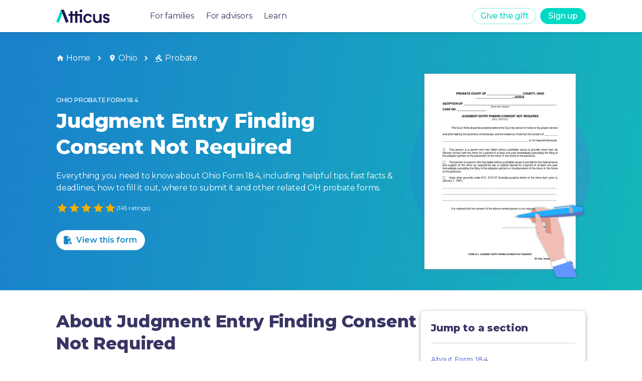

--- FILE ---
content_type: text/html
request_url: https://forms.weareatticus.com/ohio/probate/judgment-entry-finding-consent-not-required-18-4-5490/
body_size: 69801
content:
<!DOCTYPE html><html lang="en"><head><meta charSet="utf-8"/><meta name="viewport" content="initial-scale=1, width=device-width"/><meta name="robots" content="all"/><link rel="canonical" href="https://forms.weareatticus.com/ohio/probate/judgment-entry-finding-consent-not-required-18-4-5490/"/><script type="application/ld+json">[{"@context":"https://schema.org/","@type":"Article","@id":"cw-https://forms.weareatticus.com/ohio/probate/judgment-entry-finding-consent-not-required-18-4-5490","mainEntityOfPage":{"@type":"WebPage","@id":"https://forms.weareatticus.com/ohio/probate/judgment-entry-finding-consent-not-required-18-4-5490"},"headline":"Ohio Form 18.4 | Judgment Entry Finding Consent Not Required","url":"https://forms.weareatticus.com/ohio/probate/judgment-entry-finding-consent-not-required-18-4-5490","image":["https://forms-cdn.weareatticus.com/thumbnail/united-states/ohio/judgment-entry-finding-consent-not-required_KneBgvBU.png"],"description":"18.4 is a Probate form for Ohio","aggregateRating":{"@type":"AggregateRating","ratingValue":4.57931,"bestRating":5,"reviewCount":145,"itemReviewed":{"@type":"MediaObject","name":"Ohio ","description":"A Probate form for Ohio","requiresSubscription":true}},"publisher":{"@type":"Organization","name":"Atticus","logo":"https://global-uploads.webflow.com/5e82d4fb26e96b0fc2bbaee1/5ea377d8c07d78b8a530b1ac_Atticus_logo%403x-p-500.png"},"author":{"@type":"Organization","name":"Atticus Forms","url":"https://forms.weareatticus.com"},"datePublished":"2022-10-18T02:44:32.000Z","dateModified":"2024-03-08T21:23:17.000Z","inLanguage":"en_US"},{"@context":"https://schema.org","@type":"BreadcrumbList","name":"Ohio Probate Form 18.4","itemListElement":[{"@type":"ListItem","position":1,"name":"Ohio","item":"https://forms.weareatticus.com/ohio"},{"@type":"ListItem","position":2,"name":"Probate","item":"https://forms.weareatticus.com/ohio/probate"},{"@type":"ListItem","position":3,"name":"18.4"}]}]</script><meta name="description" content="18.4 is a Probate form for Ohio"/><meta name="keywords" content="Details for Ohio Probate form "/><meta property="og:title" content="Ohio Form 18.4 | Judgment Entry Finding Consent Not Required"/><meta property="og:image" content="../../public/Atticus-Forms-App-OpenGraph.jpg"/><meta name="twitter:card" content="summary_large_image"/><meta name="twitter:site" content="@theatticusapp"/><meta name="twitter:title" content="Ohio Form 18.4 | Judgment Entry Finding Consent Not Required"/><meta name="twitter:description" content="18.4 is a Probate form for Ohio"/><meta name="twitter:image" content="../../public/Atticus-Forms-App-Twitter.jpg"/><title>18.4: Judgment Entry Finding Consent Not Required - Ohio | Atticus® Forms</title><meta name="next-head-count" content="15"/><link rel="preconnect" href="https://fonts.gstatic.com" crossorigin /><noscript data-n-css=""></noscript><script defer="" crossorigin="" nomodule="" src="/_next/static/chunks/polyfills-c67a75d1b6f99dc8.js"></script><script src="/_next/static/chunks/webpack-375bb1d246c693e5.js" defer="" crossorigin=""></script><script src="/_next/static/chunks/framework-5a67950cf3864079.js" defer="" crossorigin=""></script><script src="/_next/static/chunks/main-5f21e39f0fa4d048.js" defer="" crossorigin=""></script><script src="/_next/static/chunks/pages/_app-6c39ad59dfbf5e1f.js" defer="" crossorigin=""></script><script src="/_next/static/chunks/2cca2479-6fab877cc19ec150.js" defer="" crossorigin=""></script><script src="/_next/static/chunks/304-ca87f399025d4980.js" defer="" crossorigin=""></script><script src="/_next/static/chunks/129-8c8ebc0d69968e8a.js" defer="" crossorigin=""></script><script src="/_next/static/chunks/856-4132792ce5cf9806.js" defer="" crossorigin=""></script><script src="/_next/static/chunks/143-6781501d84854a40.js" defer="" crossorigin=""></script><script src="/_next/static/chunks/515-ee13305dad44f368.js" defer="" crossorigin=""></script><script src="/_next/static/chunks/10-70748fbf191b75eb.js" defer="" crossorigin=""></script><script src="/_next/static/chunks/293-f98faf1147dd1ef8.js" defer="" crossorigin=""></script><script src="/_next/static/chunks/977-fb757729bf6e88a7.js" defer="" crossorigin=""></script><script src="/_next/static/chunks/pages/%5BslugPositionOne%5D/%5BformTypeSlug%5D/%5BformSlug%5D-5f397fbdb8124fc6.js" defer="" crossorigin=""></script><script src="/_next/static/-HWUot6RNmRnyDZvUyjeQ/_buildManifest.js" defer="" crossorigin=""></script><script src="/_next/static/-HWUot6RNmRnyDZvUyjeQ/_ssgManifest.js" defer="" crossorigin=""></script><style data-emotion="css-global 0"></style><style data-emotion="css-global pw2oap">html{-webkit-font-smoothing:antialiased;-moz-osx-font-smoothing:grayscale;box-sizing:border-box;-webkit-text-size-adjust:100%;}*,*::before,*::after{box-sizing:inherit;}strong,b{font-weight:700;}body{margin:0;color:rgba(45, 42, 92, 0.95);font-size:16px;font-style:normal;font-weight:400;line-height:24px;letter-spacing:-0.2px;font-family:"Montserrat","Helvetica","Arial",sans-serif;background-color:#fff;}@media print{body{background-color:#FFFFFF;}}body::backdrop{background-color:#fff;}</style><style data-emotion="css 8d97to 1ljrn6j fwkkgb a0y2e3 hboir5 8atqhb 15xb5ie 1sb9fsf uyftve 1la4md5 1srdsab 1gqdsbj k008qs 1bgrwi0 q2vxhb csffzd 1iwaovx 1oglb1z kxox3z vubbuv 21j3lb m6ljh4 hrdz0x 1wxaqej 1yao0d nhb8h9 i6kou9 ex010a 5xigzu 3mf706 1k33q06 14srjrv bq9q7g 1tjfxsz 91hmj2 nv6kqo ge6mhd 1ipqyij ykqdxu 13m1if9 1cw4hi4 1lppkbp 1hcef0i 1l6c7y9 925ntg 14pekd4 a4frdv em5dds zz3df0 10wcyjc v2kfba jo3ec3 r95l83 ih1vfr fjnwbv upe1zs 1y3iki8 1kr7nhk cvl5gu qp96d9 e66bh7 16lua0z 2ab2re 1u8nn47 jas282 17i6ua8 plqrbc k0sogd 15zs7h6 pc5hp8 bqql2k 15tgiih 352g3e 17n48ok e9c26y 8ngd8g 85471m 12hg7mn 17o5nyn hq3ybe 1fx8m19 u7qq7e 18lcbnd ermkpg tg33l 1fa2wtm 1npd0oe p9ijyz 1o5v9sd 1j9dmde i1tkpt 1c913l6 1oajr5q r3fdog 1qwx2rv xnpwzi orq8zk 1anid1y 1rgv4sm 1opizx1 3gd5vd 1is0qkf 1vvj01i 16fjyhw w1wbvw 42bxdy 1mcrrgt 1aeeb7v 17tg5i5 1s5g1ez 1uf1odf 12pcomo kopm25 nokt4 7dqfon 1hy9t21 1ijxh6g 13nxnzj 3uyerb wa1d28 qufuf9 cpj40v bbph6x 13ssd7l 1lej8ok 1xobzu4 1fcqn1s 1dzqk5h 1n3ukzx wxkepo 1wni49i i3su45 1aitahr 1bfvb8e 42d9s5 ufv3n9 1s2kh5k nn640c">.css-8d97to{width:100%;margin-left:auto;box-sizing:border-box;margin-right:auto;display:block;}.css-1ljrn6j{background-color:#fff;color:rgba(45, 42, 92, 0.95);-webkit-transition:box-shadow 300ms cubic-bezier(0.4, 0, 0.2, 1) 0ms;transition:box-shadow 300ms cubic-bezier(0.4, 0, 0.2, 1) 0ms;box-shadow:none;box-shadow:0px 2px 4px -1px rgba(116, 135, 164, 0.2),0px 4px 5px rgba(116, 135, 164, 0.14),0px 1px 10px rgba(116, 135, 164, 0.12);display:-webkit-box;display:-webkit-flex;display:-ms-flexbox;display:flex;-webkit-flex-direction:column;-ms-flex-direction:column;flex-direction:column;width:100%;box-sizing:border-box;-webkit-flex-shrink:0;-ms-flex-negative:0;flex-shrink:0;position:fixed;z-index:1100;top:0;left:auto;right:0;color:inherit;box-shadow:0px 0px 10px rgb(0 0 0 / 10%);}@media print{.css-1ljrn6j{position:absolute;}}.css-fwkkgb{width:100%;height:100%;background-color:rgba(0,0,0,0.5);position:fixed;left:0;right:0;}@media (min-width:900px){.css-fwkkgb{display:none;}}.css-a0y2e3{height:0;overflow:hidden;-webkit-transition:height 300ms cubic-bezier(0.4, 0, 0.2, 1) 0ms;transition:height 300ms cubic-bezier(0.4, 0, 0.2, 1) 0ms;visibility:hidden;}.css-hboir5{display:-webkit-box;display:-webkit-flex;display:-ms-flexbox;display:flex;width:100%;}.css-8atqhb{width:100%;}.css-15xb5ie{width:100%;background-color:white;left:0;right:0;padding:5rem 2.5rem 2.5rem 2.5rem;}.css-1sb9fsf{display:-webkit-box;display:-webkit-flex;display:-ms-flexbox;display:flex;-webkit-flex-direction:column;-ms-flex-direction:column;flex-direction:column;}.css-1sb9fsf>:not(style):not(style){margin:0;}.css-1sb9fsf>:not(style)~:not(style){margin-top:40px;}.css-uyftve{-webkit-text-decoration:none!IMPORTANT;text-decoration:none!IMPORTANT;}.css-1la4md5{margin:0;font-size:16px;font-style:normal;font-weight:400;line-height:24px;letter-spacing:-0.2px;color:rgba(45, 42, 92, 0.95);font-family:"Montserrat","Helvetica","Arial",sans-serif;font-weight:400;size:16px;}.css-1la4md5:hover{color:#01D9C6!IMPORTANT;}.css-1srdsab{position:relative;display:-webkit-box;display:-webkit-flex;display:-ms-flexbox;display:flex;-webkit-align-items:center;-webkit-box-align:center;-ms-flex-align:center;align-items:center;padding-left:16px;padding-right:16px;min-height:56px;color:#2D2A5C!IMPORTANT;margin:0 auto;width:1536px;display:-webkit-box;display:-webkit-flex;display:-ms-flexbox;display:flex;padding:0rem 4.5rem!IMPORTANT;}@media (min-width:600px){.css-1srdsab{padding-left:24px;padding-right:24px;}}@media (min-width:0px){@media (orientation: landscape){.css-1srdsab{min-height:48px;}}}@media (min-width:600px){.css-1srdsab{min-height:64px;}}@media (max-width:1535.95px){.css-1srdsab{width:1200px;}}@media (max-width:1199.95px){.css-1srdsab{width:900px;padding:0rem 2rem!IMPORTANT;}}@media (max-width:899.95px){.css-1srdsab{width:100vw;padding:0rem 1rem!IMPORTANT;}}.css-1srdsab a:hover{-webkit-text-decoration:none;text-decoration:none;}.css-1gqdsbj{display:-webkit-box;display:-webkit-flex;display:-ms-flexbox;display:flex;-webkit-flex-direction:row;-ms-flex-direction:row;flex-direction:row;-webkit-align-items:center;-webkit-box-align:center;-ms-flex-align:center;align-items:center;-webkit-flex:1;-ms-flex:1;flex:1;}.css-1gqdsbj>:not(style):not(style){margin:0;}.css-1gqdsbj>:not(style)~:not(style){margin-left:80px;}.css-k008qs{display:-webkit-box;display:-webkit-flex;display:-ms-flexbox;display:flex;}.css-1bgrwi0{height:27px;display:-webkit-box;display:-webkit-flex;display:-ms-flexbox;display:flex;}.css-q2vxhb{display:-webkit-box;display:-webkit-flex;display:-ms-flexbox;display:flex;-webkit-flex-direction:row;-ms-flex-direction:row;flex-direction:row;}.css-q2vxhb>:not(style):not(style){margin:0;}.css-q2vxhb>:not(style)~:not(style){margin-left:24px;}@media (max-width:899.95px){.css-q2vxhb{display:none!important;}}.css-csffzd{display:-webkit-box;display:-webkit-flex;display:-ms-flexbox;display:flex;-webkit-flex-direction:row;-ms-flex-direction:row;flex-direction:row;-webkit-align-items:center;-webkit-box-align:center;-ms-flex-align:center;align-items:center;}.css-csffzd>:not(style):not(style){margin:0;}.css-csffzd>:not(style)~:not(style){margin-left:8px;}.css-1iwaovx{display:-webkit-inline-box;display:-webkit-inline-flex;display:-ms-inline-flexbox;display:inline-flex;-webkit-align-items:center;-webkit-box-align:center;-ms-flex-align:center;align-items:center;-webkit-box-pack:center;-ms-flex-pack:center;-webkit-justify-content:center;justify-content:center;position:relative;box-sizing:border-box;-webkit-tap-highlight-color:transparent;background-color:transparent;outline:0;border:0;margin:0;border-radius:0;padding:0;cursor:pointer;-webkit-user-select:none;-moz-user-select:none;-ms-user-select:none;user-select:none;vertical-align:middle;-moz-appearance:none;-webkit-appearance:none;-webkit-text-decoration:none;text-decoration:none;color:inherit;font-family:"Montserrat","Helvetica","Arial",sans-serif;font-weight:500;font-size:0.875rem;line-height:1.75;text-transform:uppercase;min-width:64px;padding:5px 15px;border-radius:4px;-webkit-transition:background-color 250ms cubic-bezier(0.4, 0, 0.2, 1) 0ms,box-shadow 250ms cubic-bezier(0.4, 0, 0.2, 1) 0ms,border-color 250ms cubic-bezier(0.4, 0, 0.2, 1) 0ms,color 250ms cubic-bezier(0.4, 0, 0.2, 1) 0ms;transition:background-color 250ms cubic-bezier(0.4, 0, 0.2, 1) 0ms,box-shadow 250ms cubic-bezier(0.4, 0, 0.2, 1) 0ms,border-color 250ms cubic-bezier(0.4, 0, 0.2, 1) 0ms,color 250ms cubic-bezier(0.4, 0, 0.2, 1) 0ms;border:1px solid rgba(1, 217, 198, 0.5);color:rgba(1, 217, 198, 1);background-color:primary.main;border-radius:20px;text-transform:none;box-shadow:none;font-size:16px;height:32px;min-width:0px;}.css-1iwaovx::-moz-focus-inner{border-style:none;}.css-1iwaovx.Mui-disabled{pointer-events:none;cursor:default;}@media print{.css-1iwaovx{-webkit-print-color-adjust:exact;color-adjust:exact;}}.css-1iwaovx:hover{-webkit-text-decoration:none;text-decoration:none;background-color:rgba(1, 217, 198, 0.04);border:1px solid rgba(1, 217, 198, 1);}@media (hover: none){.css-1iwaovx:hover{background-color:transparent;}}.css-1iwaovx.Mui-disabled{color:rgba(0, 0, 0, 0.26);border:1px solid rgba(0, 0, 0, 0.12);}@media (max-width:899.95px){.css-1iwaovx{display:none!important;}}.css-1oglb1z{display:-webkit-inline-box;display:-webkit-inline-flex;display:-ms-inline-flexbox;display:inline-flex;-webkit-align-items:center;-webkit-box-align:center;-ms-flex-align:center;align-items:center;-webkit-box-pack:center;-ms-flex-pack:center;-webkit-justify-content:center;justify-content:center;position:relative;box-sizing:border-box;-webkit-tap-highlight-color:transparent;background-color:transparent;outline:0;border:0;margin:0;border-radius:0;padding:0;cursor:pointer;-webkit-user-select:none;-moz-user-select:none;-ms-user-select:none;user-select:none;vertical-align:middle;-moz-appearance:none;-webkit-appearance:none;-webkit-text-decoration:none;text-decoration:none;color:inherit;font-family:"Montserrat","Helvetica","Arial",sans-serif;font-weight:500;font-size:0.875rem;line-height:1.75;text-transform:uppercase;min-width:64px;padding:6px 16px;border-radius:4px;-webkit-transition:background-color 250ms cubic-bezier(0.4, 0, 0.2, 1) 0ms,box-shadow 250ms cubic-bezier(0.4, 0, 0.2, 1) 0ms,border-color 250ms cubic-bezier(0.4, 0, 0.2, 1) 0ms,color 250ms cubic-bezier(0.4, 0, 0.2, 1) 0ms;transition:background-color 250ms cubic-bezier(0.4, 0, 0.2, 1) 0ms,box-shadow 250ms cubic-bezier(0.4, 0, 0.2, 1) 0ms,border-color 250ms cubic-bezier(0.4, 0, 0.2, 1) 0ms,color 250ms cubic-bezier(0.4, 0, 0.2, 1) 0ms;color:#FFFFFF;background-color:rgba(1, 217, 198, 1);box-shadow:0px 3px 1px -2px rgba(0,0,0,0.2),0px 2px 2px 0px rgba(0,0,0,0.14),0px 1px 5px 0px rgba(0,0,0,0.12);background-color:primary.main;border-radius:20px;text-transform:none;box-shadow:none;font-size:16px;height:32px;min-width:0px;}.css-1oglb1z::-moz-focus-inner{border-style:none;}.css-1oglb1z.Mui-disabled{pointer-events:none;cursor:default;}@media print{.css-1oglb1z{-webkit-print-color-adjust:exact;color-adjust:exact;}}.css-1oglb1z:hover{-webkit-text-decoration:none;text-decoration:none;background-color:rgba(61, 172, 158, 1);box-shadow:0px 2px 4px -1px rgba(0,0,0,0.2),0px 4px 5px 0px rgba(0,0,0,0.14),0px 1px 10px 0px rgba(0,0,0,0.12);}@media (hover: none){.css-1oglb1z:hover{background-color:rgba(1, 217, 198, 1);}}.css-1oglb1z:active{box-shadow:0px 5px 5px -3px rgba(0,0,0,0.2),0px 8px 10px 1px rgba(0,0,0,0.14),0px 3px 14px 2px rgba(0,0,0,0.12);}.css-1oglb1z.Mui-focusVisible{box-shadow:0px 3px 5px -1px rgba(0,0,0,0.2),0px 6px 10px 0px rgba(0,0,0,0.14),0px 1px 18px 0px rgba(0,0,0,0.12);}.css-1oglb1z.Mui-disabled{color:rgba(0, 0, 0, 0.26);box-shadow:none;background-color:rgba(0, 0, 0, 0.12);}.css-1oglb1z:hover{background-color:rgba(128,236,227, 1);box-shadow:none;}.css-kxox3z{display:-webkit-inline-box;display:-webkit-inline-flex;display:-ms-inline-flexbox;display:inline-flex;-webkit-align-items:center;-webkit-box-align:center;-ms-flex-align:center;align-items:center;-webkit-box-pack:center;-ms-flex-pack:center;-webkit-justify-content:center;justify-content:center;position:relative;box-sizing:border-box;-webkit-tap-highlight-color:transparent;background-color:transparent;outline:0;border:0;margin:0;border-radius:0;padding:0;cursor:pointer;-webkit-user-select:none;-moz-user-select:none;-ms-user-select:none;user-select:none;vertical-align:middle;-moz-appearance:none;-webkit-appearance:none;-webkit-text-decoration:none;text-decoration:none;color:inherit;text-align:center;-webkit-flex:0 0 auto;-ms-flex:0 0 auto;flex:0 0 auto;font-size:1.5rem;padding:8px;border-radius:50%;overflow:visible;color:rgba(0, 0, 0, 0.54);-webkit-transition:background-color 150ms cubic-bezier(0.4, 0, 0.2, 1) 0ms;transition:background-color 150ms cubic-bezier(0.4, 0, 0.2, 1) 0ms;margin-left:-12px;padding:12px;font-size:1.75rem;display:none;}.css-kxox3z::-moz-focus-inner{border-style:none;}.css-kxox3z.Mui-disabled{pointer-events:none;cursor:default;}@media print{.css-kxox3z{-webkit-print-color-adjust:exact;color-adjust:exact;}}.css-kxox3z:hover{background-color:rgba(0, 0, 0, 0.04);}@media (hover: none){.css-kxox3z:hover{background-color:transparent;}}.css-kxox3z.Mui-disabled{background-color:transparent;color:rgba(0, 0, 0, 0.26);}.css-kxox3z.outlined{background-color:#FFFFFF;border:solid 1px;border-color:rgba(1, 217, 198, 1);}.css-kxox3z.outlined .MuiSvgIcon-root{color:rgba(1, 217, 198, 1);}.css-kxox3z.outlined:hover{background-color:#e0e0e0;}.css-kxox3z.inverse{background-color:rgba(1, 217, 198, 1);}.css-kxox3z.inverse .MuiSvgIcon-root{color:#FFFFFF;}.css-kxox3z.inverse:hover{background-color:rgba(128,236,227, 1);}.css-kxox3z.inverseSecondary{background-color:rgba(111, 121, 212, 1);}.css-kxox3z.inverseSecondary .MuiSvgIcon-root{color:#FFFFFF;}.css-kxox3z.inverseSecondary:hover{background-color:rgba(146, 146, 255, 1);}@media (max-width:899.95px){.css-kxox3z{display:-webkit-inline-box;display:-webkit-inline-flex;display:-ms-inline-flexbox;display:inline-flex;}}.css-vubbuv{-webkit-user-select:none;-moz-user-select:none;-ms-user-select:none;user-select:none;width:1em;height:1em;display:inline-block;fill:currentColor;-webkit-flex-shrink:0;-ms-flex-negative:0;flex-shrink:0;-webkit-transition:fill 200ms cubic-bezier(0.4, 0, 0.2, 1) 0ms;transition:fill 200ms cubic-bezier(0.4, 0, 0.2, 1) 0ms;font-size:1.5rem;}.css-21j3lb{padding-top:4rem;}@media (max-width:599.95px){.css-21j3lb{padding-top:3.5rem;}}.css-m6ljh4{box-sizing:border-box;-webkit-flex-direction:row;-ms-flex-direction:row;flex-direction:row;width:100%;display:-webkit-box;display:-webkit-flex;display:-ms-flexbox;display:flex;-webkit-box-pack:center;-ms-flex-pack:center;-webkit-justify-content:center;justify-content:center;background:linear-gradient(99.65deg, #1A7ECC -3.06%, #13CBB4 136.78%);min-height:32.1875rem;color:white;}@media (max-width:1199.95px){.css-m6ljh4{min-height:28.625rem;}}@media (max-width:899.95px){.css-m6ljh4{min-height:32.1875rem;}}.css-hrdz0x{box-sizing:border-box;display:-webkit-box;display:-webkit-flex;display:-ms-flexbox;display:flex;-webkit-box-flex-wrap:wrap;-webkit-flex-wrap:wrap;-ms-flex-wrap:wrap;flex-wrap:wrap;width:100%;-webkit-flex-direction:column;-ms-flex-direction:column;flex-direction:column;width:1536px;padding:2.5rem 4.5rem;display:-webkit-box;display:-webkit-flex;display:-ms-flexbox;display:flex;-webkit-box-pack:justify;-webkit-justify-content:space-between;justify-content:space-between;direction:column;}.css-hrdz0x>.MuiGrid-item{max-width:none;}@media (max-width:1535.95px){.css-hrdz0x{width:1200px;}}@media (max-width:1199.95px){.css-hrdz0x{width:900px;padding:2.5rem 2.5rem;}}@media (max-width:899.95px){.css-hrdz0x{width:100%;padding:2rem 1rem;}}.css-1wxaqej{box-sizing:border-box;margin:0;-webkit-flex-direction:row;-ms-flex-direction:row;flex-direction:row;}.css-1yao0d{margin:0;font-size:16px;font-style:normal;font-weight:400;line-height:24px;letter-spacing:-0.2px;color:rgba(45, 42, 92, 0.95);font-family:"Montserrat","Helvetica","Arial",sans-serif;font-weight:400;color:rgba(0, 0, 0, 0.6);color:#FFFFFF;}.css-nhb8h9{display:-webkit-box;display:-webkit-flex;display:-ms-flexbox;display:flex;-webkit-box-flex-wrap:wrap;-webkit-flex-wrap:wrap;-ms-flex-wrap:wrap;flex-wrap:wrap;-webkit-align-items:center;-webkit-box-align:center;-ms-flex-align:center;align-items:center;padding:0;margin:0;list-style:none;}.css-i6kou9{color:inherit;-webkit-text-decoration:none;text-decoration:none;}.css-i6kou9:hover{-webkit-text-decoration:underline;text-decoration:underline;cursor:pointer;}.css-ex010a{margin:0;font-size:16px;font-style:normal;font-weight:400;line-height:24px;letter-spacing:-0.2px;color:rgba(45, 42, 92, 0.95);font-family:"Montserrat","Helvetica","Arial",sans-serif;font-weight:400;display:-webkit-box;display:-webkit-flex;display:-ms-flexbox;display:flex;-webkit-align-items:center;-webkit-box-align:center;-ms-flex-align:center;align-items:center;color:inherit;}.css-5xigzu{-webkit-user-select:none;-moz-user-select:none;-ms-user-select:none;user-select:none;width:1em;height:1em;display:inline-block;fill:currentColor;-webkit-flex-shrink:0;-ms-flex-negative:0;flex-shrink:0;-webkit-transition:fill 200ms cubic-bezier(0.4, 0, 0.2, 1) 0ms;transition:fill 200ms cubic-bezier(0.4, 0, 0.2, 1) 0ms;font-size:inherit;margin-right:4px;}.css-3mf706{display:-webkit-box;display:-webkit-flex;display:-ms-flexbox;display:flex;-webkit-user-select:none;-moz-user-select:none;-ms-user-select:none;user-select:none;margin-left:8px;margin-right:8px;}.css-1k33q06{-webkit-user-select:none;-moz-user-select:none;-ms-user-select:none;user-select:none;width:1em;height:1em;display:inline-block;fill:currentColor;-webkit-flex-shrink:0;-ms-flex-negative:0;flex-shrink:0;-webkit-transition:fill 200ms cubic-bezier(0.4, 0, 0.2, 1) 0ms;transition:fill 200ms cubic-bezier(0.4, 0, 0.2, 1) 0ms;font-size:1.25rem;}.css-14srjrv{box-sizing:border-box;display:-webkit-box;display:-webkit-flex;display:-ms-flexbox;display:flex;-webkit-box-flex-wrap:wrap;-webkit-flex-wrap:wrap;-ms-flex-wrap:wrap;flex-wrap:wrap;width:100%;margin:0;-webkit-flex-direction:row;-ms-flex-direction:row;flex-direction:row;margin-top:-16px;width:calc(100% + 16px);margin-left:-16px;-webkit-flex:1;-ms-flex:1;flex:1;-webkit-box-flex-wrap:wrap-reverse;-webkit-flex-wrap:wrap-reverse;-ms-flex-wrap:wrap-reverse;flex-wrap:wrap-reverse;margin-top:0px;}.css-14srjrv>.MuiGrid-item{padding-top:16px;}.css-14srjrv>.MuiGrid-item{padding-left:16px;}.css-bq9q7g{box-sizing:border-box;display:-webkit-box;display:-webkit-flex;display:-ms-flexbox;display:flex;-webkit-box-flex-wrap:wrap;-webkit-flex-wrap:wrap;-ms-flex-wrap:wrap;flex-wrap:wrap;width:100%;margin:0;-webkit-flex-direction:column;-ms-flex-direction:column;flex-direction:column;-webkit-flex-basis:100%;-ms-flex-preferred-size:100%;flex-basis:100%;-webkit-box-flex:0;-webkit-flex-grow:0;-ms-flex-positive:0;flex-grow:0;max-width:100%;-webkit-box-pack:center;-ms-flex-pack:center;-webkit-justify-content:center;justify-content:center;}.css-bq9q7g>.MuiGrid-item{max-width:none;}@media (min-width:600px){.css-bq9q7g{-webkit-flex-basis:100%;-ms-flex-preferred-size:100%;flex-basis:100%;-webkit-box-flex:0;-webkit-flex-grow:0;-ms-flex-positive:0;flex-grow:0;max-width:100%;}}@media (min-width:900px){.css-bq9q7g{-webkit-flex-basis:66.666667%;-ms-flex-preferred-size:66.666667%;flex-basis:66.666667%;-webkit-box-flex:0;-webkit-flex-grow:0;-ms-flex-positive:0;flex-grow:0;max-width:66.666667%;}}@media (min-width:1200px){.css-bq9q7g{-webkit-flex-basis:66.666667%;-ms-flex-preferred-size:66.666667%;flex-basis:66.666667%;-webkit-box-flex:0;-webkit-flex-grow:0;-ms-flex-positive:0;flex-grow:0;max-width:66.666667%;}}@media (min-width:1536px){.css-bq9q7g{-webkit-flex-basis:66.666667%;-ms-flex-preferred-size:66.666667%;flex-basis:66.666667%;-webkit-box-flex:0;-webkit-flex-grow:0;-ms-flex-positive:0;flex-grow:0;max-width:66.666667%;}}.css-1tjfxsz{margin:0;font-weight:500;font-family:"Montserrat","Helvetica","Arial",sans-serif;font-size:0.75rem;line-height:2.66;text-transform:uppercase;margin-bottom:8px;color:white;}.css-91hmj2{margin:0;font-size:40px;font-style:normal;font-weight:800;line-height:52px;letter-spacing:-0.16px;color:rgba(45, 42, 92, 0.95);font-family:"Montserrat","Helvetica","Arial",sans-serif;margin-bottom:1.25rem!IMPORTANT;margin-bottom:32px;color:#FFFFFF;}@media (max-width:599.95px){.css-91hmj2{font-size:1.75rem;line-height:2.25rem;margin-bottom:1rem;}}.css-nv6kqo{margin:0;font-size:16px;font-style:normal;font-weight:400;line-height:24px;letter-spacing:-0.2px;color:rgba(45, 42, 92, 0.95);font-family:"Montserrat","Helvetica","Arial",sans-serif;font-weight:400;color:#FFFFFF;font-weight:400;margin-bottom:1rem;}.css-ge6mhd{margin-bottom:2rem;display:-webkit-box;display:-webkit-flex;display:-ms-flexbox;display:flex;-webkit-align-items:center;-webkit-box-align:center;-ms-flex-align:center;align-items:center;gap:0.5rem;}.css-1ipqyij{display:-webkit-inline-box;display:-webkit-inline-flex;display:-ms-inline-flexbox;display:inline-flex;position:relative;font-size:1.5rem;color:#faaf00;cursor:pointer;text-align:left;-webkit-tap-highlight-color:transparent;}.css-1ipqyij.Mui-disabled{opacity:0.38;pointer-events:none;}.css-1ipqyij.Mui-focusVisible .MuiRating-iconActive{outline:1px solid #999;}.css-1ipqyij .MuiRating-visuallyHidden{border:0;clip:rect(0 0 0 0);height:1px;margin:-1px;overflow:hidden;padding:0;position:absolute;white-space:nowrap;width:1px;}.css-ykqdxu{cursor:inherit;}.css-13m1if9{display:-webkit-box;display:-webkit-flex;display:-ms-flexbox;display:flex;-webkit-transition:-webkit-transform 150ms cubic-bezier(0.4, 0, 0.2, 1) 0ms;transition:transform 150ms cubic-bezier(0.4, 0, 0.2, 1) 0ms;pointer-events:none;}.css-1cw4hi4{-webkit-user-select:none;-moz-user-select:none;-ms-user-select:none;user-select:none;width:1em;height:1em;display:inline-block;fill:currentColor;-webkit-flex-shrink:0;-ms-flex-negative:0;flex-shrink:0;-webkit-transition:fill 200ms cubic-bezier(0.4, 0, 0.2, 1) 0ms;transition:fill 200ms cubic-bezier(0.4, 0, 0.2, 1) 0ms;font-size:inherit;}.css-1lppkbp{color:#FFFFFF;font-size:0.75rem;}.css-1hcef0i{display:-webkit-inline-box;display:-webkit-inline-flex;display:-ms-inline-flexbox;display:inline-flex;-webkit-align-items:center;-webkit-box-align:center;-ms-flex-align:center;align-items:center;-webkit-box-pack:center;-ms-flex-pack:center;-webkit-justify-content:center;justify-content:center;position:relative;box-sizing:border-box;-webkit-tap-highlight-color:transparent;background-color:transparent;outline:0;border:0;margin:0;border-radius:0;padding:0;cursor:pointer;-webkit-user-select:none;-moz-user-select:none;-ms-user-select:none;user-select:none;vertical-align:middle;-moz-appearance:none;-webkit-appearance:none;-webkit-text-decoration:none;text-decoration:none;color:inherit;font-family:"Montserrat","Helvetica","Arial",sans-serif;font-weight:500;font-size:0.875rem;line-height:1.75;text-transform:uppercase;min-width:64px;padding:6px 16px;border-radius:4px;-webkit-transition:background-color 250ms cubic-bezier(0.4, 0, 0.2, 1) 0ms,box-shadow 250ms cubic-bezier(0.4, 0, 0.2, 1) 0ms,border-color 250ms cubic-bezier(0.4, 0, 0.2, 1) 0ms,color 250ms cubic-bezier(0.4, 0, 0.2, 1) 0ms;transition:background-color 250ms cubic-bezier(0.4, 0, 0.2, 1) 0ms,box-shadow 250ms cubic-bezier(0.4, 0, 0.2, 1) 0ms,border-color 250ms cubic-bezier(0.4, 0, 0.2, 1) 0ms,color 250ms cubic-bezier(0.4, 0, 0.2, 1) 0ms;color:#FFFFFF;background-color:rgba(1, 217, 198, 1);box-shadow:0px 3px 1px -2px rgba(0,0,0,0.2),0px 2px 2px 0px rgba(0,0,0,0.14),0px 1px 5px 0px rgba(0,0,0,0.12);background-color:primary.main;border-radius:20px;text-transform:none;box-shadow:none;font-size:16px;background-color:#FFFFFF;color:#000000;mix-blend-mode:screen;font-weight:600;}.css-1hcef0i::-moz-focus-inner{border-style:none;}.css-1hcef0i.Mui-disabled{pointer-events:none;cursor:default;}@media print{.css-1hcef0i{-webkit-print-color-adjust:exact;color-adjust:exact;}}.css-1hcef0i:hover{-webkit-text-decoration:none;text-decoration:none;background-color:rgba(61, 172, 158, 1);box-shadow:0px 2px 4px -1px rgba(0,0,0,0.2),0px 4px 5px 0px rgba(0,0,0,0.14),0px 1px 10px 0px rgba(0,0,0,0.12);}@media (hover: none){.css-1hcef0i:hover{background-color:rgba(1, 217, 198, 1);}}.css-1hcef0i:active{box-shadow:0px 5px 5px -3px rgba(0,0,0,0.2),0px 8px 10px 1px rgba(0,0,0,0.14),0px 3px 14px 2px rgba(0,0,0,0.12);}.css-1hcef0i.Mui-focusVisible{box-shadow:0px 3px 5px -1px rgba(0,0,0,0.2),0px 6px 10px 0px rgba(0,0,0,0.14),0px 1px 18px 0px rgba(0,0,0,0.12);}.css-1hcef0i.Mui-disabled{color:rgba(0, 0, 0, 0.26);box-shadow:none;background-color:rgba(0, 0, 0, 0.12);}.css-1hcef0i:hover{background-color:rgba(128,236,227, 1);box-shadow:none;}@media (max-width:599.95px){.css-1hcef0i{width:100%;}}.css-1l6c7y9{display:inherit;margin-right:8px;margin-left:-4px;}.css-1l6c7y9>*:nth-of-type(1){font-size:20px;}.css-925ntg{box-sizing:border-box;display:-webkit-box;display:-webkit-flex;display:-ms-flexbox;display:flex;-webkit-box-flex-wrap:wrap;-webkit-flex-wrap:wrap;-ms-flex-wrap:wrap;flex-wrap:wrap;width:100%;margin:0;-webkit-flex-direction:row;-ms-flex-direction:row;flex-direction:row;-webkit-flex-basis:100%;-ms-flex-preferred-size:100%;flex-basis:100%;-webkit-box-flex:0;-webkit-flex-grow:0;-ms-flex-positive:0;flex-grow:0;max-width:100%;position:relative;display:-webkit-box;display:-webkit-flex;display:-ms-flexbox;display:flex;-webkit-box-pack:center;-ms-flex-pack:center;-webkit-justify-content:center;justify-content:center;-webkit-align-items:center;-webkit-box-align:center;-ms-flex-align:center;align-items:center;}@media (min-width:600px){.css-925ntg{-webkit-flex-basis:100%;-ms-flex-preferred-size:100%;flex-basis:100%;-webkit-box-flex:0;-webkit-flex-grow:0;-ms-flex-positive:0;flex-grow:0;max-width:100%;}}@media (min-width:900px){.css-925ntg{-webkit-flex-basis:33.333333%;-ms-flex-preferred-size:33.333333%;flex-basis:33.333333%;-webkit-box-flex:0;-webkit-flex-grow:0;-ms-flex-positive:0;flex-grow:0;max-width:33.333333%;}}@media (min-width:1200px){.css-925ntg{-webkit-flex-basis:33.333333%;-ms-flex-preferred-size:33.333333%;flex-basis:33.333333%;-webkit-box-flex:0;-webkit-flex-grow:0;-ms-flex-positive:0;flex-grow:0;max-width:33.333333%;}}@media (min-width:1536px){.css-925ntg{-webkit-flex-basis:33.333333%;-ms-flex-preferred-size:33.333333%;flex-basis:33.333333%;-webkit-box-flex:0;-webkit-flex-grow:0;-ms-flex-positive:0;flex-grow:0;max-width:33.333333%;}}@media (max-width:899.95px){.css-925ntg{margin-bottom:2rem;margin-top:2rem;}}.css-14pekd4{display:-webkit-box;display:-webkit-flex;display:-ms-flexbox;display:flex;-webkit-box-pack:center;-ms-flex-pack:center;-webkit-justify-content:center;justify-content:center;-webkit-align-items:center;-webkit-box-align:center;-ms-flex-align:center;align-items:center;max-width:345px;width:-webkit-fit-content;width:-moz-fit-content;width:fit-content;height:-webkit-fit-content;height:-moz-fit-content;height:fit-content;z-index:100;position:relative;-webkit-transition:all 0.2s ease-in-out!IMPORTANT;transition:all 0.2s ease-in-out!IMPORTANT;}.css-14pekd4:hover{scale:1.025;}.css-14pekd4:hover .form-hand{transform-origin:bottom right;-webkit-transform:rotate(45deg);-moz-transform:rotate(45deg);-ms-transform:rotate(45deg);transform:rotate(45deg);}.css-a4frdv{pointer-events:none;-webkit-transition:all 0.2s ease-in-out!IMPORTANT;transition:all 0.2s ease-in-out!IMPORTANT;-webkit-transform:rotate(0deg);-moz-transform:rotate(0deg);-ms-transform:rotate(0deg);transform:rotate(0deg);position:absolute;bottom:-1rem;right:-1rem;height:9rem;z-index:101;-webkit-filter:drop-shadow(0px 0px 2px rgb(0 0 0 / 0.4));filter:drop-shadow(0px 0px 2px rgb(0 0 0 / 0.4));}.css-a4frdv:hover{transform-origin:bottom right;-webkit-transform:rotate(45deg);-moz-transform:rotate(45deg);-ms-transform:rotate(45deg);transform:rotate(45deg);}.css-em5dds{display:-webkit-box;display:-webkit-flex;display:-ms-flexbox;display:flex;-webkit-align-items:center;-webkit-box-align:center;-ms-flex-align:center;align-items:center;-webkit-box-pack:center;-ms-flex-pack:center;-webkit-justify-content:center;justify-content:center;-webkit-transition:all 0.2s ease-in-out!IMPORTANT;transition:all 0.2s ease-in-out!IMPORTANT;}.css-em5dds:hover{scale:1.025;}.css-zz3df0{background-color:#fff;color:rgba(45, 42, 92, 0.95);-webkit-transition:box-shadow 300ms cubic-bezier(0.4, 0, 0.2, 1) 0ms;transition:box-shadow 300ms cubic-bezier(0.4, 0, 0.2, 1) 0ms;border-radius:4px;box-shadow:0px 2px 1px -1px rgba(0,0,0,0.2),0px 1px 1px 0px rgba(0,0,0,0.14),0px 1px 3px 0px rgba(0,0,0,0.12);box-shadow:0px 2px 4px -1px rgba(116, 135, 164, 0.2),0px 4px 5px rgba(116, 135, 164, 0.14),0px 1px 10px rgba(116, 135, 164, 0.12);overflow:hidden;border:1px solid #E0E0E0;box-sizing:border-box;border-radius:8px;box-shadow:0px 2px 4px -1px rgba(116, 135, 164, 0.2),0px 4px 5px rgba(116, 135, 164, 0.14),0px 1px 10px rgba(116, 135, 164, 0.12);width:inherit;object-fit:contain;border-radius:0px;overflow:hidden;display:-webkit-box;display:-webkit-flex;display:-ms-flexbox;display:flex;-webkit-box-pack:center;-ms-flex-pack:center;-webkit-justify-content:center;justify-content:center;-webkit-align-items:center;-webkit-box-align:center;-ms-flex-align:center;align-items:center;}.css-10wcyjc{display:-webkit-inline-box;display:-webkit-inline-flex;display:-ms-inline-flexbox;display:inline-flex;-webkit-align-items:center;-webkit-box-align:center;-ms-flex-align:center;align-items:center;-webkit-box-pack:center;-ms-flex-pack:center;-webkit-justify-content:center;justify-content:center;position:relative;box-sizing:border-box;-webkit-tap-highlight-color:transparent;background-color:transparent;outline:0;border:0;margin:0;border-radius:0;padding:0;cursor:pointer;-webkit-user-select:none;-moz-user-select:none;-ms-user-select:none;user-select:none;vertical-align:middle;-moz-appearance:none;-webkit-appearance:none;-webkit-text-decoration:none;text-decoration:none;color:inherit;display:block;text-align:inherit;border-radius:inherit;width:100%;display:-webkit-box;display:-webkit-flex;display:-ms-flexbox;display:flex;}.css-10wcyjc::-moz-focus-inner{border-style:none;}.css-10wcyjc.Mui-disabled{pointer-events:none;cursor:default;}@media print{.css-10wcyjc{-webkit-print-color-adjust:exact;color-adjust:exact;}}.css-10wcyjc:hover .MuiCardActionArea-focusHighlight{opacity:0.04;}@media (hover: none){.css-10wcyjc:hover .MuiCardActionArea-focusHighlight{opacity:0;}}.css-10wcyjc.Mui-focusVisible .MuiCardActionArea-focusHighlight{opacity:0.12;}.css-v2kfba{height:100%;width:100%;}.css-jo3ec3{overflow:hidden;pointer-events:none;position:absolute;top:0;right:0;bottom:0;left:0;border-radius:inherit;opacity:0;background-color:currentcolor;-webkit-transition:opacity 250ms cubic-bezier(0.4, 0, 0.2, 1) 0ms;transition:opacity 250ms cubic-bezier(0.4, 0, 0.2, 1) 0ms;}.css-r95l83{position:absolute;width:90%;height:auto;padding:0rem;border-radius:0.2rem;}@media (max-width:1535.95px){.css-r95l83{width:115%;}}@media (max-width:1199.95px){.css-r95l83{width:130%;}}@media (max-width:899.95px){.css-r95l83{max-width:30rem;width:100%;}}.css-ih1vfr{box-sizing:border-box;-webkit-flex-direction:row;-ms-flex-direction:row;flex-direction:row;width:100%;display:-webkit-box;display:-webkit-flex;display:-ms-flexbox;display:flex;-webkit-box-pack:center;-ms-flex-pack:center;-webkit-justify-content:center;justify-content:center;display:-webkit-box;display:-webkit-flex;display:-ms-flexbox;display:flex;}.css-fjnwbv{box-sizing:border-box;display:-webkit-box;display:-webkit-flex;display:-ms-flexbox;display:flex;-webkit-box-flex-wrap:wrap;-webkit-flex-wrap:wrap;-ms-flex-wrap:wrap;flex-wrap:wrap;width:100%;-webkit-flex-direction:column;-ms-flex-direction:column;flex-direction:column;width:1536px;padding:2.5rem 4.5rem;display:-webkit-box;display:-webkit-flex;display:-ms-flexbox;display:flex;-webkit-flex-direction:row;-ms-flex-direction:row;flex-direction:row;display:-webkit-box;display:-webkit-flex;display:-ms-flexbox;display:flex;gap:2rem;}.css-fjnwbv>.MuiGrid-item{max-width:none;}@media (max-width:1535.95px){.css-fjnwbv{width:1200px;}}@media (max-width:1199.95px){.css-fjnwbv{width:900px;padding:2.5rem 2.5rem;}}@media (max-width:899.95px){.css-fjnwbv{width:100%;padding:2rem 1rem;}}.css-upe1zs{-webkit-flex:1;-ms-flex:1;flex:1;}.css-1y3iki8>:nth-of-type(even){background:linear-gradient(90deg, rgba(255,255,255,1) 0%, rgba(248,248,248,1) 15%);}@media (max-width:899.95px){.css-1y3iki8>:nth-of-type(even){background:rgba(248,248,248,1);}}.css-1y3iki8>:first-of-type{padding-top:0rem;}.css-1y3iki8 .MuiTypography-h2{margin-bottom:0.75rem;}.css-1y3iki8 .MuiTypography-h3{margin-bottom:0.75rem;}.css-1y3iki8 .MuiTypography-h4{margin-bottom:0.75rem;}.css-1kr7nhk{padding:3rem 1rem 3rem 10rem;margin:0rem -1rem 0rem -10rem;border-radius:1rem;}@media (max-width:899.95px){.css-1kr7nhk{padding:3rem 1rem;margin:0rem -1rem;border-radius:0rem;}}.css-1kr7nhk>.MuiTypography-h2::before{display:block;margin-top:-6rem;height:6rem;visibility:hidden;pointer-events:none;content:' ';}.css-cvl5gu{-youbkit-touch-callout:none;-youbkit-user-select:none;-moz-user-select:none;-ms-user-select:none;-webkit-user-select:none;-moz-user-select:none;-ms-user-select:none;user-select:none;}.css-qp96d9{margin:0;font-size:34px;font-style:normal;font-weight:800;line-height:44px;letter-spacing:-0.16px;color:rgba(45, 42, 92, 0.95);font-family:"Montserrat","Helvetica","Arial",sans-serif;margin-bottom:20px;scroll-margin-top:6rem;}@media (max-width:599.95px){.css-qp96d9{font-size:1.5rem;line-height:2rem;}}.css-e66bh7 a{font-weight:700;color:rgba(111, 121, 212, 1);}.css-e66bh7 a:hover{color:rgba(146, 146, 255, 1);}.css-e66bh7 ul li p{margin-bottom:0.75rem!IMPORTANT;}.css-e66bh7 ol li p{margin-bottom:0.75rem!IMPORTANT;}.css-e66bh7>:last-child{margin-bottom:0rem!IMPORTANT;}.css-e66bh7>.MuiTypography-h1{margin-bottom:1.25rem;}.css-e66bh7>.MuiTypography-h2{margin-bottom:1rem;}.css-e66bh7>.MuiTypography-h3,.css-e66bh7>.MuiTypography-h4,.css-e66bh7>.MuiTypography-h5{margin-bottom:0.75rem;}.css-e66bh7>.MuiTypography-h6{margin-bottom:0.5rem;}.css-e66bh7>.MuiTypography-body1{margin-bottom:1.5rem;}.css-e66bh7>.MuiTypography-body2{margin-bottom:1.25rem;}.css-16lua0z{margin:0;font-size:16px;font-style:normal;font-weight:400;line-height:24px;letter-spacing:-0.2px;color:rgba(45, 42, 92, 0.95);font-family:"Montserrat","Helvetica","Arial",sans-serif;font-weight:400;overflow-wrap:break-word;word-wrap:break-word;-ms-word-break:break-all;word-break:break-word;}@media (max-width:599.95px){.css-16lua0z{white-space:pre-wrap;-webkit-hyphens:auto;-moz-hyphens:auto;-ms-hyphens:auto;hyphens:auto;-ms-hyphens:auto;-moz-hyphens:auto;-webkit-hyphens:auto;}}.css-2ab2re{margin:0;font-size:28px;font-style:normal;font-weight:800;line-height:36px;letter-spacing:-0.16px;color:rgba(45, 42, 92, 0.95);font-family:"Montserrat","Helvetica","Arial",sans-serif;}@media (max-width:599.95px){.css-2ab2re{font-size:1.25rem;line-height:1.75rem;margin-bottom:0.5rem;}}.css-1u8nn47{display:-webkit-box;display:-webkit-flex;display:-ms-flexbox;display:flex;gap:3rem;}@media (max-width:1535.95px){.css-1u8nn47{gap:2.5rem;}}@media (max-width:1199.95px){.css-1u8nn47{gap:0rem;-webkit-flex-direction:column;-ms-flex-direction:column;flex-direction:column;width:50%;}}@media (max-width:899.95px){.css-1u8nn47{margin:0 auto;}}@media (max-width:599.95px){.css-1u8nn47{-webkit-flex-direction:column;-ms-flex-direction:column;flex-direction:column;width:100%;}}.css-jas282{display:-webkit-box;display:-webkit-flex;display:-ms-flexbox;display:flex;-webkit-box-pack:start;-ms-flex-pack:start;-webkit-justify-content:flex-start;justify-content:flex-start;-webkit-flex-direction:column;-ms-flex-direction:column;flex-direction:column;}@media (max-width:899.95px){.css-jas282{margin-bottom:1rem;}}.css-17i6ua8{width:18.125rem;margin-bottom:0.5rem;height:auto;}@media (max-width:899.95px){.css-17i6ua8{width:100%;}}.css-plqrbc a{font-weight:700;color:rgba(111, 121, 212, 1);}.css-plqrbc a:hover{color:rgba(146, 146, 255, 1);}.css-plqrbc ul li p{margin-bottom:0.75rem!IMPORTANT;}.css-plqrbc ol li p{margin-bottom:0.75rem!IMPORTANT;}.css-k0sogd{-webkit-flex:1;-ms-flex:1;flex:1;display:-webkit-box;display:-webkit-flex;display:-ms-flexbox;display:flex;-webkit-flex-direction:column;-ms-flex-direction:column;flex-direction:column;}.css-15zs7h6{width:4rem;margin-bottom:1rem;height:0.25rem;background:rgba(111, 121, 212, 1);}.css-pc5hp8{margin:0;font-size:24px;font-style:normal;font-weight:800;line-height:32px;letter-spacing:-0.16px;color:rgba(45, 42, 92, 0.95);font-family:"Montserrat","Helvetica","Arial",sans-serif;margin-bottom:0.5rem;font-size:1.5rem;}@media (max-width:599.95px){.css-pc5hp8{font-size:1rem;line-height:1.5rem;margin-bottom:0.5rem;}}.css-bqql2k{display:-webkit-inline-box;display:-webkit-inline-flex;display:-ms-inline-flexbox;display:inline-flex;-webkit-align-items:center;-webkit-box-align:center;-ms-flex-align:center;align-items:center;-webkit-box-pack:center;-ms-flex-pack:center;-webkit-justify-content:center;justify-content:center;position:relative;box-sizing:border-box;-webkit-tap-highlight-color:transparent;background-color:transparent;outline:0;border:0;margin:0;border-radius:0;padding:0;cursor:pointer;-webkit-user-select:none;-moz-user-select:none;-ms-user-select:none;user-select:none;vertical-align:middle;-moz-appearance:none;-webkit-appearance:none;-webkit-text-decoration:none;text-decoration:none;color:inherit;font-family:"Montserrat","Helvetica","Arial",sans-serif;font-weight:500;font-size:0.875rem;line-height:1.75;text-transform:uppercase;min-width:64px;padding:6px 16px;border-radius:4px;-webkit-transition:background-color 250ms cubic-bezier(0.4, 0, 0.2, 1) 0ms,box-shadow 250ms cubic-bezier(0.4, 0, 0.2, 1) 0ms,border-color 250ms cubic-bezier(0.4, 0, 0.2, 1) 0ms,color 250ms cubic-bezier(0.4, 0, 0.2, 1) 0ms;transition:background-color 250ms cubic-bezier(0.4, 0, 0.2, 1) 0ms,box-shadow 250ms cubic-bezier(0.4, 0, 0.2, 1) 0ms,border-color 250ms cubic-bezier(0.4, 0, 0.2, 1) 0ms,color 250ms cubic-bezier(0.4, 0, 0.2, 1) 0ms;color:#FFFFFF;background-color:rgba(1, 217, 198, 1);box-shadow:0px 3px 1px -2px rgba(0,0,0,0.2),0px 2px 2px 0px rgba(0,0,0,0.14),0px 1px 5px 0px rgba(0,0,0,0.12);background-color:primary.main;border-radius:20px;text-transform:none;box-shadow:none;font-size:16px;margin-top:1.5rem;width:50%;background:linear-gradient(120.89deg, #734ED2 0%, #5E78E7 83.84%);color:white!IMPORTANT;}.css-bqql2k::-moz-focus-inner{border-style:none;}.css-bqql2k.Mui-disabled{pointer-events:none;cursor:default;}@media print{.css-bqql2k{-webkit-print-color-adjust:exact;color-adjust:exact;}}.css-bqql2k:hover{-webkit-text-decoration:none;text-decoration:none;background-color:rgba(61, 172, 158, 1);box-shadow:0px 2px 4px -1px rgba(0,0,0,0.2),0px 4px 5px 0px rgba(0,0,0,0.14),0px 1px 10px 0px rgba(0,0,0,0.12);}@media (hover: none){.css-bqql2k:hover{background-color:rgba(1, 217, 198, 1);}}.css-bqql2k:active{box-shadow:0px 5px 5px -3px rgba(0,0,0,0.2),0px 8px 10px 1px rgba(0,0,0,0.14),0px 3px 14px 2px rgba(0,0,0,0.12);}.css-bqql2k.Mui-focusVisible{box-shadow:0px 3px 5px -1px rgba(0,0,0,0.2),0px 6px 10px 0px rgba(0,0,0,0.14),0px 1px 18px 0px rgba(0,0,0,0.12);}.css-bqql2k.Mui-disabled{color:rgba(0, 0, 0, 0.26);box-shadow:none;background-color:rgba(0, 0, 0, 0.12);}.css-bqql2k:hover{background-color:rgba(128,236,227, 1);box-shadow:none;}@media (max-width:899.95px){.css-bqql2k{width:100%;}}.css-15tgiih{background-color:#fff;color:rgba(45, 42, 92, 0.95);-webkit-transition:box-shadow 300ms cubic-bezier(0.4, 0, 0.2, 1) 0ms;transition:box-shadow 300ms cubic-bezier(0.4, 0, 0.2, 1) 0ms;border-radius:4px;box-shadow:none;box-shadow:0px 2px 4px -1px rgba(116, 135, 164, 0.2),0px 4px 5px rgba(116, 135, 164, 0.14),0px 1px 10px rgba(116, 135, 164, 0.12);background:linear-gradient(106.08deg, #D8D8FF -94.22%, #ECF9FF 108.81%);border-top-color:rgba(111, 121, 212, 1)!IMPORTANT;border-top:0.75rem solid;border-radius:0.5rem;padding:1.5rem;margin-bottom:2rem;}.css-352g3e{display:-webkit-box;display:-webkit-flex;display:-ms-flexbox;display:flex;-webkit-box-pack:center;-ms-flex-pack:center;-webkit-justify-content:center;justify-content:center;margin-bottom:1rem;}.css-17n48ok{margin:0;font-size:24px;font-style:normal;font-weight:800;line-height:32px;letter-spacing:-0.16px;color:rgba(45, 42, 92, 0.95);font-family:"Montserrat","Helvetica","Arial",sans-serif;margin-bottom:24px;text-align:center;font-size:1.5rem!IMPORTANT;line-height:2rem!IMPORTANT;}@media (max-width:599.95px){.css-17n48ok{font-size:1rem;line-height:1.5rem;margin-bottom:0.5rem;}}@media (max-width:599.95px){.css-17n48ok{margin-bottom:1rem!IMPORTANT;}}.css-e9c26y{padding:0 1.5rem 0 0;text-align:left;margin:0px;list-style-image:url('/assets/icons/listBullet.svg');}.css-e9c26y li{padding-left:1rem;}.css-e9c26y li>p{margin-bottom:1.5rem;}.css-e9c26y li:last-child{padding-bottom:0px;}.css-8ngd8g{margin-bottom:1rem;margin-top:1.25rem;}.css-8ngd8g .MuiAccordion-root{margin-bottom:1rem;border-radius:4px;}.css-8ngd8g .MuiAccordion-root:before{display:none!IMPORTANT;}.css-8ngd8g .MuiAccordion-root .MuiButtonBase-root{height:4rem;}.css-8ngd8g>:last-child{margin-bottom:0rem!IMPORTANT;}.css-85471m{background-color:#fff;color:rgba(45, 42, 92, 0.95);-webkit-transition:box-shadow 300ms cubic-bezier(0.4, 0, 0.2, 1) 0ms;transition:box-shadow 300ms cubic-bezier(0.4, 0, 0.2, 1) 0ms;border-radius:4px;box-shadow:0px 2px 1px -1px rgba(0,0,0,0.2),0px 1px 1px 0px rgba(0,0,0,0.14),0px 1px 3px 0px rgba(0,0,0,0.12);box-shadow:0px 2px 4px -1px rgba(116, 135, 164, 0.2),0px 4px 5px rgba(116, 135, 164, 0.14),0px 1px 10px rgba(116, 135, 164, 0.12);position:relative;-webkit-transition:margin 150ms cubic-bezier(0.4, 0, 0.2, 1) 0ms;transition:margin 150ms cubic-bezier(0.4, 0, 0.2, 1) 0ms;overflow-anchor:none;border-radius:0;}.css-85471m::before{position:absolute;left:0;top:-1px;right:0;height:1px;content:"";opacity:1;background-color:#D5D6D7;-webkit-transition:opacity 150ms cubic-bezier(0.4, 0, 0.2, 1) 0ms,background-color 150ms cubic-bezier(0.4, 0, 0.2, 1) 0ms;transition:opacity 150ms cubic-bezier(0.4, 0, 0.2, 1) 0ms,background-color 150ms cubic-bezier(0.4, 0, 0.2, 1) 0ms;}.css-85471m:first-of-type::before{display:none;}.css-85471m.Mui-expanded::before{opacity:0;}.css-85471m.Mui-expanded:first-of-type{margin-top:0;}.css-85471m.Mui-expanded:last-of-type{margin-bottom:0;}.css-85471m.Mui-expanded+.css-85471m.Mui-expanded::before{display:none;}.css-85471m.Mui-disabled{background-color:rgba(0, 0, 0, 0.12);}.css-85471m:first-of-type{border-top-left-radius:4px;border-top-right-radius:4px;}.css-85471m:last-of-type{border-bottom-left-radius:4px;border-bottom-right-radius:4px;}@supports (-ms-ime-align: auto){.css-85471m:last-of-type{border-bottom-left-radius:0;border-bottom-right-radius:0;}}.css-85471m.Mui-expanded{margin:16px 0;}.css-12hg7mn{display:-webkit-inline-box;display:-webkit-inline-flex;display:-ms-inline-flexbox;display:inline-flex;-webkit-align-items:center;-webkit-box-align:center;-ms-flex-align:center;align-items:center;-webkit-box-pack:center;-ms-flex-pack:center;-webkit-justify-content:center;justify-content:center;position:relative;box-sizing:border-box;-webkit-tap-highlight-color:transparent;background-color:transparent;outline:0;border:0;margin:0;border-radius:0;padding:0;cursor:pointer;-webkit-user-select:none;-moz-user-select:none;-ms-user-select:none;user-select:none;vertical-align:middle;-moz-appearance:none;-webkit-appearance:none;-webkit-text-decoration:none;text-decoration:none;color:inherit;display:-webkit-box;display:-webkit-flex;display:-ms-flexbox;display:flex;min-height:48px;padding:0px 16px;-webkit-transition:min-height 150ms cubic-bezier(0.4, 0, 0.2, 1) 0ms,background-color 150ms cubic-bezier(0.4, 0, 0.2, 1) 0ms;transition:min-height 150ms cubic-bezier(0.4, 0, 0.2, 1) 0ms,background-color 150ms cubic-bezier(0.4, 0, 0.2, 1) 0ms;height:100%!IMPORTANT;min-height:4rem;}.css-12hg7mn::-moz-focus-inner{border-style:none;}.css-12hg7mn.Mui-disabled{pointer-events:none;cursor:default;}@media print{.css-12hg7mn{-webkit-print-color-adjust:exact;color-adjust:exact;}}.css-12hg7mn.Mui-focusVisible{background-color:rgba(0, 0, 0, 0.12);}.css-12hg7mn.Mui-disabled{opacity:0.38;}.css-12hg7mn:hover:not(.Mui-disabled){cursor:pointer;}.css-12hg7mn.Mui-expanded{min-height:64px;}.css-17o5nyn{display:-webkit-box;display:-webkit-flex;display:-ms-flexbox;display:flex;-webkit-box-flex:1;-webkit-flex-grow:1;-ms-flex-positive:1;flex-grow:1;margin:12px 0;-webkit-transition:margin 150ms cubic-bezier(0.4, 0, 0.2, 1) 0ms;transition:margin 150ms cubic-bezier(0.4, 0, 0.2, 1) 0ms;}.css-17o5nyn.Mui-expanded{margin:20px 0;}.css-hq3ybe{margin:0;font-size:16px;font-style:normal;font-weight:400;line-height:24px;letter-spacing:-0.2px;color:rgba(45, 42, 92, 0.95);font-family:"Montserrat","Helvetica","Arial",sans-serif;font-weight:400;font-weight:600;}.css-1fx8m19{display:-webkit-box;display:-webkit-flex;display:-ms-flexbox;display:flex;color:rgba(0, 0, 0, 0.54);-webkit-transform:rotate(0deg);-moz-transform:rotate(0deg);-ms-transform:rotate(0deg);transform:rotate(0deg);-webkit-transition:-webkit-transform 150ms cubic-bezier(0.4, 0, 0.2, 1) 0ms;transition:transform 150ms cubic-bezier(0.4, 0, 0.2, 1) 0ms;}.css-1fx8m19.Mui-expanded{-webkit-transform:rotate(180deg);-moz-transform:rotate(180deg);-ms-transform:rotate(180deg);transform:rotate(180deg);}.css-u7qq7e{padding:8px 16px 16px;}.css-18lcbnd{margin-top:3rem;}.css-ermkpg{background-color:#fff;color:rgba(45, 42, 92, 0.95);-webkit-transition:box-shadow 300ms cubic-bezier(0.4, 0, 0.2, 1) 0ms;transition:box-shadow 300ms cubic-bezier(0.4, 0, 0.2, 1) 0ms;border-radius:4px;box-shadow:none;box-shadow:0px 2px 4px -1px rgba(116, 135, 164, 0.2),0px 4px 5px rgba(116, 135, 164, 0.14),0px 1px 10px rgba(116, 135, 164, 0.12);background-color:#F2F2FF;box-shadow:0px 0px 0px 1px #E0E0E0;border-radius:0.5rem;display:-webkit-box;display:-webkit-flex;display:-ms-flexbox;display:flex;gap:3rem;padding:2rem 3rem;}@media (max-width:1535.95px){.css-ermkpg{gap:2.5rem;padding:1.5rem;}}@media (max-width:1199.95px){.css-ermkpg{gap:1rem;}}@media (max-width:599.95px){.css-ermkpg{-webkit-flex-direction:column;-ms-flex-direction:column;flex-direction:column;-webkit-align-items:center;-webkit-box-align:center;-ms-flex-align:center;align-items:center;text-align:center;}}.css-tg33l{-webkit-flex:1;-ms-flex:1;flex:1;display:-webkit-box;display:-webkit-flex;display:-ms-flexbox;display:flex;-webkit-flex-direction:column;-ms-flex-direction:column;flex-direction:column;-webkit-box-pack:center;-ms-flex-pack:center;-webkit-justify-content:center;justify-content:center;}.css-1fa2wtm{margin:0;font-size:14px;font-style:normal;font-weight:400;line-height:24px;color:rgba(45, 42, 92, 0.95);font-family:"Montserrat","Helvetica","Arial",sans-serif;margin-bottom:1.25rem;font-weight:400;line-height:1.25rem;}.css-1npd0oe{display:-webkit-inline-box;display:-webkit-inline-flex;display:-ms-inline-flexbox;display:inline-flex;-webkit-align-items:center;-webkit-box-align:center;-ms-flex-align:center;align-items:center;-webkit-box-pack:center;-ms-flex-pack:center;-webkit-justify-content:center;justify-content:center;position:relative;box-sizing:border-box;-webkit-tap-highlight-color:transparent;background-color:transparent;outline:0;border:0;margin:0;border-radius:0;padding:0;cursor:pointer;-webkit-user-select:none;-moz-user-select:none;-ms-user-select:none;user-select:none;vertical-align:middle;-moz-appearance:none;-webkit-appearance:none;-webkit-text-decoration:none;text-decoration:none;color:inherit;font-family:"Montserrat","Helvetica","Arial",sans-serif;font-weight:500;font-size:0.875rem;line-height:1.75;text-transform:uppercase;min-width:64px;padding:6px 16px;border-radius:4px;-webkit-transition:background-color 250ms cubic-bezier(0.4, 0, 0.2, 1) 0ms,box-shadow 250ms cubic-bezier(0.4, 0, 0.2, 1) 0ms,border-color 250ms cubic-bezier(0.4, 0, 0.2, 1) 0ms,color 250ms cubic-bezier(0.4, 0, 0.2, 1) 0ms;transition:background-color 250ms cubic-bezier(0.4, 0, 0.2, 1) 0ms,box-shadow 250ms cubic-bezier(0.4, 0, 0.2, 1) 0ms,border-color 250ms cubic-bezier(0.4, 0, 0.2, 1) 0ms,color 250ms cubic-bezier(0.4, 0, 0.2, 1) 0ms;color:#FFFFFF;background-color:rgba(1, 217, 198, 1);box-shadow:0px 3px 1px -2px rgba(0,0,0,0.2),0px 2px 2px 0px rgba(0,0,0,0.14),0px 1px 5px 0px rgba(0,0,0,0.12);background-color:primary.main;border-radius:20px;text-transform:none;box-shadow:none;font-size:16px;width:-webkit-fit-content;width:-moz-fit-content;width:fit-content;}.css-1npd0oe::-moz-focus-inner{border-style:none;}.css-1npd0oe.Mui-disabled{pointer-events:none;cursor:default;}@media print{.css-1npd0oe{-webkit-print-color-adjust:exact;color-adjust:exact;}}.css-1npd0oe:hover{-webkit-text-decoration:none;text-decoration:none;background-color:rgba(61, 172, 158, 1);box-shadow:0px 2px 4px -1px rgba(0,0,0,0.2),0px 4px 5px 0px rgba(0,0,0,0.14),0px 1px 10px 0px rgba(0,0,0,0.12);}@media (hover: none){.css-1npd0oe:hover{background-color:rgba(1, 217, 198, 1);}}.css-1npd0oe:active{box-shadow:0px 5px 5px -3px rgba(0,0,0,0.2),0px 8px 10px 1px rgba(0,0,0,0.14),0px 3px 14px 2px rgba(0,0,0,0.12);}.css-1npd0oe.Mui-focusVisible{box-shadow:0px 3px 5px -1px rgba(0,0,0,0.2),0px 6px 10px 0px rgba(0,0,0,0.14),0px 1px 18px 0px rgba(0,0,0,0.12);}.css-1npd0oe.Mui-disabled{color:rgba(0, 0, 0, 0.26);box-shadow:none;background-color:rgba(0, 0, 0, 0.12);}.css-1npd0oe:hover{background-color:rgba(128,236,227, 1);box-shadow:none;}@media (max-width:599.95px){.css-1npd0oe{width:100%;}}@media (max-width:899.95px){.css-p9ijyz{display:none!important;}}.css-1o5v9sd{display:-webkit-box;display:-webkit-flex;display:-ms-flexbox;display:flex;-webkit-flex-direction:column;-ms-flex-direction:column;flex-direction:column;width:20.625rem;}.css-1o5v9sd>:not(style):not(style){margin:0;}.css-1o5v9sd>:not(style)~:not(style){margin-top:32px;}@media (max-width:1199.95px){.css-1o5v9sd{width:17.25rem;}}.css-1j9dmde{width:100%;border-radius:0.5rem;box-shadow:0px 2px 4px -1px rgb(116 135 164 / 20%),0px 4px 5px rgb(116 135 164 / 14%),0px 1px 10px rgb(116 135 164 / 12%);}.css-i1tkpt{background-color:#fff;color:rgba(45, 42, 92, 0.95);-webkit-transition:box-shadow 300ms cubic-bezier(0.4, 0, 0.2, 1) 0ms;transition:box-shadow 300ms cubic-bezier(0.4, 0, 0.2, 1) 0ms;border-radius:4px;box-shadow:0px 2px 1px -1px rgba(0,0,0,0.2),0px 1px 1px 0px rgba(0,0,0,0.14),0px 1px 3px 0px rgba(0,0,0,0.12);box-shadow:0px 2px 4px -1px rgba(116, 135, 164, 0.2),0px 4px 5px rgba(116, 135, 164, 0.14),0px 1px 10px rgba(116, 135, 164, 0.12);overflow:hidden;border:1px solid #E0E0E0;box-sizing:border-box;border-radius:8px;box-shadow:0px 2px 4px -1px rgba(116, 135, 164, 0.2),0px 4px 5px rgba(116, 135, 164, 0.14),0px 1px 10px rgba(116, 135, 164, 0.12);}.css-1c913l6{padding:16px;padding:1.25rem;}.css-1c913l6:last-child{padding-bottom:24px;}.css-1oajr5q{margin:0;font-size:20px;font-style:normal;font-weight:800;line-height:28px;letter-spacing:-0.16px;color:rgba(45, 42, 92, 0.95);font-family:"Montserrat","Helvetica","Arial",sans-serif;margin-bottom:0.35em;}.css-r3fdog{margin:0;-webkit-flex-shrink:0;-ms-flex-negative:0;flex-shrink:0;border-width:0;border-style:solid;border-color:#D5D6D7;border-bottom-width:thin;margin-top:1rem;margin-bottom:1rem;}.css-1qwx2rv{-youbkit-touch-callout:none;-youbkit-user-select:none;-moz-user-select:none;-ms-user-select:none;-webkit-user-select:none;-moz-user-select:none;-ms-user-select:none;user-select:none;}.css-1qwx2rv>*{display:block;line-height:2rem;-webkit-text-decoration:none;text-decoration:none;font-weight:500;color:rgba(78, 87, 170, 1);font-size:0.875rem;width:-webkit-fit-content;width:-moz-fit-content;width:fit-content;}.css-xnpwzi{-webkit-text-decoration:none;text-decoration:none;color:rgba(111, 121, 212, 1);font-weight:500;}.css-xnpwzi:hover{color:rgba(111, 121, 212, 1);-webkit-text-decoration:underline;text-decoration:underline;}.css-orq8zk{overflow:hidden;min-height:48px;-webkit-overflow-scrolling:touch;display:-webkit-box;display:-webkit-flex;display:-ms-flexbox;display:flex;}@media (max-width:599.95px){.css-orq8zk .MuiTabs-scrollButtons{display:none;}}.css-1anid1y{position:relative;display:inline-block;-webkit-flex:1 1 auto;-ms-flex:1 1 auto;flex:1 1 auto;white-space:nowrap;overflow-x:hidden;width:100%;}.css-1rgv4sm{display:-webkit-inline-box;display:-webkit-inline-flex;display:-ms-inline-flexbox;display:inline-flex;-webkit-align-items:center;-webkit-box-align:center;-ms-flex-align:center;align-items:center;-webkit-box-pack:center;-ms-flex-pack:center;-webkit-justify-content:center;justify-content:center;position:relative;box-sizing:border-box;-webkit-tap-highlight-color:transparent;background-color:transparent;outline:0;border:0;margin:0;border-radius:0;padding:0;cursor:pointer;-webkit-user-select:none;-moz-user-select:none;-ms-user-select:none;user-select:none;vertical-align:middle;-moz-appearance:none;-webkit-appearance:none;-webkit-text-decoration:none;text-decoration:none;color:inherit;font-family:"Montserrat","Helvetica","Arial",sans-serif;font-weight:500;font-size:0.875rem;line-height:1.25;text-transform:uppercase;max-width:none;min-width:90px;position:relative;min-height:48px;-webkit-flex-shrink:1;-ms-flex-negative:1;flex-shrink:1;padding:12px 16px;overflow:hidden;white-space:normal;text-align:center;-webkit-flex-direction:column;-ms-flex-direction:column;flex-direction:column;color:rgba(0, 0, 0, 0.6);-webkit-box-flex:1;-webkit-flex-grow:1;-ms-flex-positive:1;flex-grow:1;-webkit-flex-basis:0;-ms-flex-preferred-size:0;flex-basis:0;text-transform:capitalize;min-width:unset;}.css-1rgv4sm::-moz-focus-inner{border-style:none;}.css-1rgv4sm.Mui-disabled{pointer-events:none;cursor:default;}@media print{.css-1rgv4sm{-webkit-print-color-adjust:exact;color-adjust:exact;}}.css-1rgv4sm.Mui-selected{color:rgba(111, 121, 212, 1);}.css-1rgv4sm.Mui-disabled{color:rgba(0, 0, 0, 0.38);}.css-1opizx1{position:absolute;height:2px;bottom:0;width:100%;-webkit-transition:all 300ms cubic-bezier(0.4, 0, 0.2, 1) 0ms;transition:all 300ms cubic-bezier(0.4, 0, 0.2, 1) 0ms;background-color:rgba(111, 121, 212, 1);}.css-3gd5vd{list-style:none;margin:0;padding:0;position:relative;padding-top:8px;padding-bottom:8px;width:100%;padding-top:0px;}.css-1is0qkf{padding:20px 0;}.css-1vvj01i{-webkit-text-decoration:none;text-decoration:none;}.css-1vvj01i:hover{opacity:0.8;}.css-16fjyhw{display:-webkit-box;display:-webkit-flex;display:-ms-flexbox;display:flex;-webkit-box-pack:start;-ms-flex-pack:start;-webkit-justify-content:flex-start;justify-content:flex-start;-webkit-align-items:center;-webkit-box-align:center;-ms-flex-align:center;align-items:center;position:relative;-webkit-text-decoration:none;text-decoration:none;width:100%;box-sizing:border-box;text-align:left;padding-top:8px;padding-bottom:8px;padding-left:16px;padding-right:16px;-webkit-align-items:center;-webkit-box-align:center;-ms-flex-align:center;align-items:center;-webkit-box-pack:center;-ms-flex-pack:center;-webkit-justify-content:center;justify-content:center;padding:0px;gap:0.75rem;}.css-16fjyhw.Mui-focusVisible{background-color:rgba(0, 0, 0, 0.12);}.css-16fjyhw.Mui-selected{background-color:rgba(1, 217, 198, 0.08);}.css-16fjyhw.Mui-selected.Mui-focusVisible{background-color:rgba(1, 217, 198, 0.2);}.css-16fjyhw.Mui-disabled{opacity:0.38;}.css-16fjyhw not(:last-child){margin-right:1rem;}.css-w1wbvw{width:90px;height:60px;display:-webkit-box;display:-webkit-flex;display:-ms-flexbox;display:flex;-webkit-box-pack:center;-ms-flex-pack:center;-webkit-justify-content:center;justify-content:center;-webkit-align-items:center;-webkit-box-align:center;-ms-flex-align:center;align-items:center;}.css-42bxdy{width:90px;border-radius:0.5rem;}.css-1mcrrgt{overflow:hidden;text-overflow:ellipsis;word-break:break-word;display:-webkit-box;-webkit-line-clamp:3;-webkit-box-orient:vertical;-webkit-box-pack:center;-ms-flex-pack:center;-webkit-justify-content:center;justify-content:center;margin:0px;-webkit-flex:1;-ms-flex:1;flex:1;font-size:0.75rem!IMPORTANT;line-height:1.25rem!IMPORTANT;}.css-1aeeb7v{margin:0;font-size:14px;font-style:normal;font-weight:400;line-height:24px;color:rgba(45, 42, 92, 0.95);font-family:"Montserrat","Helvetica","Arial",sans-serif;font-weight:400;}.css-17tg5i5{margin:0;-webkit-flex-shrink:0;-ms-flex-negative:0;flex-shrink:0;border-width:0;border-style:solid;border-color:#D5D6D7;border-bottom-width:thin;}.css-1s5g1ez{display:-webkit-inline-box;display:-webkit-inline-flex;display:-ms-inline-flexbox;display:inline-flex;-webkit-align-items:center;-webkit-box-align:center;-ms-flex-align:center;align-items:center;-webkit-box-pack:center;-ms-flex-pack:center;-webkit-justify-content:center;justify-content:center;position:relative;box-sizing:border-box;-webkit-tap-highlight-color:transparent;background-color:transparent;outline:0;border:0;margin:0;border-radius:0;padding:0;cursor:pointer;-webkit-user-select:none;-moz-user-select:none;-ms-user-select:none;user-select:none;vertical-align:middle;-moz-appearance:none;-webkit-appearance:none;-webkit-text-decoration:none;text-decoration:none;color:inherit;font-family:"Montserrat","Helvetica","Arial",sans-serif;font-weight:500;font-size:0.8125rem;line-height:1.75;text-transform:uppercase;min-width:64px;padding:4px 10px;border-radius:4px;-webkit-transition:background-color 250ms cubic-bezier(0.4, 0, 0.2, 1) 0ms,box-shadow 250ms cubic-bezier(0.4, 0, 0.2, 1) 0ms,border-color 250ms cubic-bezier(0.4, 0, 0.2, 1) 0ms,color 250ms cubic-bezier(0.4, 0, 0.2, 1) 0ms;transition:background-color 250ms cubic-bezier(0.4, 0, 0.2, 1) 0ms,box-shadow 250ms cubic-bezier(0.4, 0, 0.2, 1) 0ms,border-color 250ms cubic-bezier(0.4, 0, 0.2, 1) 0ms,color 250ms cubic-bezier(0.4, 0, 0.2, 1) 0ms;color:#FFFFFF;background-color:rgba(1, 217, 198, 1);box-shadow:0px 3px 1px -2px rgba(0,0,0,0.2),0px 2px 2px 0px rgba(0,0,0,0.14),0px 1px 5px 0px rgba(0,0,0,0.12);width:100%;background-color:primary.main;border-radius:20px;text-transform:none;box-shadow:none;font-size:16px;-webkit-text-decoration:none;text-decoration:none;}.css-1s5g1ez::-moz-focus-inner{border-style:none;}.css-1s5g1ez.Mui-disabled{pointer-events:none;cursor:default;}@media print{.css-1s5g1ez{-webkit-print-color-adjust:exact;color-adjust:exact;}}.css-1s5g1ez:hover{-webkit-text-decoration:none;text-decoration:none;background-color:rgba(61, 172, 158, 1);box-shadow:0px 2px 4px -1px rgba(0,0,0,0.2),0px 4px 5px 0px rgba(0,0,0,0.14),0px 1px 10px 0px rgba(0,0,0,0.12);}@media (hover: none){.css-1s5g1ez:hover{background-color:rgba(1, 217, 198, 1);}}.css-1s5g1ez:active{box-shadow:0px 5px 5px -3px rgba(0,0,0,0.2),0px 8px 10px 1px rgba(0,0,0,0.14),0px 3px 14px 2px rgba(0,0,0,0.12);}.css-1s5g1ez.Mui-focusVisible{box-shadow:0px 3px 5px -1px rgba(0,0,0,0.2),0px 6px 10px 0px rgba(0,0,0,0.14),0px 1px 18px 0px rgba(0,0,0,0.12);}.css-1s5g1ez.Mui-disabled{color:rgba(0, 0, 0, 0.26);box-shadow:none;background-color:rgba(0, 0, 0, 0.12);}.css-1s5g1ez:hover{background-color:rgba(128,236,227, 1);box-shadow:none;}.css-1s5g1ez:hover{opacity:0.8;}.css-1uf1odf{margin:0;font:inherit;color:rgba(1, 217, 198, 1);-webkit-text-decoration:underline;text-decoration:underline;text-decoration-color:rgba(1, 217, 198, 0.4);}.css-1uf1odf:hover{text-decoration-color:inherit;}.css-12pcomo{display:block;-webkit-background-size:cover;background-size:cover;background-repeat:no-repeat;-webkit-background-position:center;background-position:center;width:100%;object-fit:cover;height:16rem;}.css-kopm25{margin:0;font-size:14px;font-style:normal;font-weight:400;line-height:24px;color:rgba(45, 42, 92, 0.95);font-family:"Montserrat","Helvetica","Arial",sans-serif;color:rgba(0, 0, 0, 0.6);font-weight:500;}.css-nokt4{margin:0;font:inherit;color:rgba(1, 217, 198, 1);-webkit-text-decoration:underline;text-decoration:underline;text-decoration-color:rgba(1, 217, 198, 0.4);margin:1.25rem 0rem 0.25rem 0rem;display:-webkit-box;display:-webkit-flex;display:-ms-flexbox;display:flex;-webkit-align-items:center;-webkit-box-align:center;-ms-flex-align:center;align-items:center;-webkit-text-decoration:none;text-decoration:none;}.css-nokt4:hover{text-decoration-color:inherit;}.css-nokt4 :hover{-webkit-text-decoration:none;text-decoration:none;color:rgba(111, 121, 212, 1);}.css-7dqfon{position:relative;display:-webkit-box;display:-webkit-flex;display:-ms-flexbox;display:flex;-webkit-align-items:center;-webkit-box-align:center;-ms-flex-align:center;align-items:center;-webkit-box-pack:center;-ms-flex-pack:center;-webkit-justify-content:center;justify-content:center;-webkit-flex-shrink:0;-ms-flex-negative:0;flex-shrink:0;width:40px;height:40px;font-family:"Montserrat","Helvetica","Arial",sans-serif;font-size:1.25rem;line-height:1;border-radius:50%;overflow:hidden;-webkit-user-select:none;-moz-user-select:none;-ms-user-select:none;user-select:none;width:32px;height:32px;margin-right:0.75rem;}.css-1hy9t21{width:100%;height:100%;text-align:center;object-fit:cover;color:transparent;text-indent:10000px;}.css-1ijxh6g{margin:0;font-size:16px;font-style:normal;font-weight:400;line-height:24px;letter-spacing:-0.2px;color:rgba(45, 42, 92, 0.95);font-family:"Montserrat","Helvetica","Arial",sans-serif;font-weight:400;font-weight:600;font-size:1rem;}.css-13nxnzj{display:-webkit-box;display:-webkit-flex;display:-ms-flexbox;display:flex;-webkit-align-items:center;-webkit-box-align:center;-ms-flex-align:center;align-items:center;padding:8px;padding:0 1.25rem 1.25rem 1.25rem;display:-webkit-box;display:-webkit-flex;display:-ms-flexbox;display:flex;-webkit-align-items:center;-webkit-box-align:center;-ms-flex-align:center;align-items:center;}.css-13nxnzj>:not(style)~:not(style){margin-left:8px;}.css-3uyerb{display:-webkit-inline-box;display:-webkit-inline-flex;display:-ms-inline-flexbox;display:inline-flex;-webkit-align-items:center;-webkit-box-align:center;-ms-flex-align:center;align-items:center;-webkit-box-pack:center;-ms-flex-pack:center;-webkit-justify-content:center;justify-content:center;position:relative;box-sizing:border-box;-webkit-tap-highlight-color:transparent;background-color:transparent;outline:0;border:0;margin:0;border-radius:0;padding:0;cursor:pointer;-webkit-user-select:none;-moz-user-select:none;-ms-user-select:none;user-select:none;vertical-align:middle;-moz-appearance:none;-webkit-appearance:none;-webkit-text-decoration:none;text-decoration:none;color:inherit;font-family:"Montserrat","Helvetica","Arial",sans-serif;font-weight:500;font-size:0.8125rem;line-height:1.75;text-transform:uppercase;min-width:64px;padding:4px 10px;border-radius:4px;-webkit-transition:background-color 250ms cubic-bezier(0.4, 0, 0.2, 1) 0ms,box-shadow 250ms cubic-bezier(0.4, 0, 0.2, 1) 0ms,border-color 250ms cubic-bezier(0.4, 0, 0.2, 1) 0ms,color 250ms cubic-bezier(0.4, 0, 0.2, 1) 0ms;transition:background-color 250ms cubic-bezier(0.4, 0, 0.2, 1) 0ms,box-shadow 250ms cubic-bezier(0.4, 0, 0.2, 1) 0ms,border-color 250ms cubic-bezier(0.4, 0, 0.2, 1) 0ms,color 250ms cubic-bezier(0.4, 0, 0.2, 1) 0ms;color:#FFFFFF;background-color:rgba(1, 217, 198, 1);box-shadow:0px 3px 1px -2px rgba(0,0,0,0.2),0px 2px 2px 0px rgba(0,0,0,0.14),0px 1px 5px 0px rgba(0,0,0,0.12);width:100%;background-color:primary.main;border-radius:20px;text-transform:none;box-shadow:none;font-size:16px;}.css-3uyerb::-moz-focus-inner{border-style:none;}.css-3uyerb.Mui-disabled{pointer-events:none;cursor:default;}@media print{.css-3uyerb{-webkit-print-color-adjust:exact;color-adjust:exact;}}.css-3uyerb:hover{-webkit-text-decoration:none;text-decoration:none;background-color:rgba(61, 172, 158, 1);box-shadow:0px 2px 4px -1px rgba(0,0,0,0.2),0px 4px 5px 0px rgba(0,0,0,0.14),0px 1px 10px 0px rgba(0,0,0,0.12);}@media (hover: none){.css-3uyerb:hover{background-color:rgba(1, 217, 198, 1);}}.css-3uyerb:active{box-shadow:0px 5px 5px -3px rgba(0,0,0,0.2),0px 8px 10px 1px rgba(0,0,0,0.14),0px 3px 14px 2px rgba(0,0,0,0.12);}.css-3uyerb.Mui-focusVisible{box-shadow:0px 3px 5px -1px rgba(0,0,0,0.2),0px 6px 10px 0px rgba(0,0,0,0.14),0px 1px 18px 0px rgba(0,0,0,0.12);}.css-3uyerb.Mui-disabled{color:rgba(0, 0, 0, 0.26);box-shadow:none;background-color:rgba(0, 0, 0, 0.12);}.css-3uyerb:hover{background-color:rgba(128,236,227, 1);box-shadow:none;}.css-wa1d28{display:none;-webkit-filter:drop-shadow(0px 0px 6px rgb(0,0,0, 0.2));filter:drop-shadow(0px 0px 6px rgb(0,0,0, 0.2));position:fixed;bottom:0rem;z-index:1200;pointer:cursor;will-change:filter;-webkit-transition:all .6s ease-out;transition:all .6s ease-out;}@media (max-width:899.95px){.css-wa1d28{display:block;}}.css-wa1d28:hover{-webkit-filter:drop-shadow(0px 0px 6px rgb(0,0,0,0.4));filter:drop-shadow(0px 0px 6px rgb(0,0,0,0.4));}.css-qufuf9{background:linear-gradient(106.08deg, #D8D8FF -94.22%, #ECF9FF 108.81%);height:4.5rem;width:100vw;padding-top:1rem;padding-bottom:1rem;display:-webkit-box;display:-webkit-flex;display:-ms-flexbox;display:flex;}.css-cpj40v{margin:0;font-size:16px;font-style:normal;font-weight:800;line-height:24px;letter-spacing:-0.16px;color:rgba(45, 42, 92, 0.95);font-family:"Montserrat","Helvetica","Arial",sans-serif;-webkit-flex:1;-ms-flex:1;flex:1;padding-left:1rem;display:-webkit-box;display:-webkit-flex;display:-ms-flexbox;display:flex;-webkit-align-items:center;-webkit-box-align:center;-ms-flex-align:center;align-items:center;}.css-bbph6x{width:8rem;display:block;}@media (max-width:599.95px){.css-bbph6x{width:6.5rem;}}.css-13ssd7l{width:5.25rem;position:fixed;bottom:0rem;right:1rem;}.css-1lej8ok{box-sizing:border-box;-webkit-flex-direction:row;-ms-flex-direction:row;flex-direction:row;width:100%;display:-webkit-box;display:-webkit-flex;display:-ms-flexbox;display:flex;-webkit-box-pack:center;-ms-flex-pack:center;-webkit-justify-content:center;justify-content:center;}.css-1xobzu4{box-sizing:border-box;display:-webkit-box;display:-webkit-flex;display:-ms-flexbox;display:flex;-webkit-box-flex-wrap:wrap;-webkit-flex-wrap:wrap;-ms-flex-wrap:wrap;flex-wrap:wrap;width:100%;-webkit-flex-direction:column;-ms-flex-direction:column;flex-direction:column;width:1536px;padding:2.5rem 4.5rem;display:-webkit-box;display:-webkit-flex;display:-ms-flexbox;display:flex;padding-top:0px!IMPORTANT;padding-bottom:0px!IMPORTANT;}.css-1xobzu4>.MuiGrid-item{max-width:none;}@media (max-width:1535.95px){.css-1xobzu4{width:1200px;}}@media (max-width:1199.95px){.css-1xobzu4{width:900px;padding:2.5rem 2.5rem;}}@media (max-width:899.95px){.css-1xobzu4{width:100%;padding:2rem 1rem;}}.css-1fcqn1s{box-sizing:border-box;display:-webkit-box;display:-webkit-flex;display:-ms-flexbox;display:flex;-webkit-box-flex-wrap:wrap;-webkit-flex-wrap:wrap;-ms-flex-wrap:wrap;flex-wrap:wrap;width:100%;-webkit-flex-direction:row;-ms-flex-direction:row;flex-direction:row;-webkit-box-pack:center;-ms-flex-pack:center;-webkit-justify-content:center;justify-content:center;width:100%;padding-top:3rem;padding-bottom:3rem;font-weight:400;font-size:14px;background-color:#fff;color:rgba(45, 42, 92, 0.95);}@media (max-width:899.95px){.css-1fcqn1s{padding-top:1rem;padding-bottom:9rem;}}.css-1dzqk5h{box-sizing:border-box;display:-webkit-box;display:-webkit-flex;display:-ms-flexbox;display:flex;-webkit-box-flex-wrap:wrap;-webkit-flex-wrap:wrap;-ms-flex-wrap:wrap;flex-wrap:wrap;width:100%;-webkit-flex-direction:row;-ms-flex-direction:row;flex-direction:row;-webkit-flex:1;-ms-flex:1;flex:1;display:-webkit-box;display:-webkit-flex;display:-ms-flexbox;display:flex;-webkit-align-content:baseline;-ms-flex-line-pack:baseline;align-content:baseline;}@media (max-width:899.95px){.css-1dzqk5h{-webkit-align-content:center;-ms-flex-line-pack:center;align-content:center;-webkit-flex-direction:row;-ms-flex-direction:row;flex-direction:row;}}.css-1n3ukzx{box-sizing:border-box;margin:0;-webkit-flex-direction:row;-ms-flex-direction:row;flex-direction:row;-webkit-flex-basis:33.333333%;-ms-flex-preferred-size:33.333333%;flex-basis:33.333333%;-webkit-box-flex:0;-webkit-flex-grow:0;-ms-flex-positive:0;flex-grow:0;max-width:33.333333%;-webkit-box-pack:start;-ms-flex-pack:start;-webkit-justify-content:flex-start;justify-content:flex-start;display:-webkit-box;display:-webkit-flex;display:-ms-flexbox;display:flex;margin-bottom:2rem;}@media (min-width:600px){.css-1n3ukzx{-webkit-flex-basis:33.333333%;-ms-flex-preferred-size:33.333333%;flex-basis:33.333333%;-webkit-box-flex:0;-webkit-flex-grow:0;-ms-flex-positive:0;flex-grow:0;max-width:33.333333%;}}@media (min-width:900px){.css-1n3ukzx{-webkit-flex-basis:100%;-ms-flex-preferred-size:100%;flex-basis:100%;-webkit-box-flex:0;-webkit-flex-grow:0;-ms-flex-positive:0;flex-grow:0;max-width:100%;}}@media (min-width:1200px){.css-1n3ukzx{-webkit-flex-basis:100%;-ms-flex-preferred-size:100%;flex-basis:100%;-webkit-box-flex:0;-webkit-flex-grow:0;-ms-flex-positive:0;flex-grow:0;max-width:100%;}}@media (min-width:1536px){.css-1n3ukzx{-webkit-flex-basis:100%;-ms-flex-preferred-size:100%;flex-basis:100%;-webkit-box-flex:0;-webkit-flex-grow:0;-ms-flex-positive:0;flex-grow:0;max-width:100%;}}@media (max-width:899.95px){.css-1n3ukzx{-webkit-align-self:center;-ms-flex-item-align:center;align-self:center;margin-bottom:0rem;}}.css-wxkepo{box-sizing:border-box;margin:0;-webkit-flex-direction:row;-ms-flex-direction:row;flex-direction:row;-webkit-flex-basis:66.666667%;-ms-flex-preferred-size:66.666667%;flex-basis:66.666667%;-webkit-box-flex:0;-webkit-flex-grow:0;-ms-flex-positive:0;flex-grow:0;max-width:66.666667%;-webkit-box-pack:start;-ms-flex-pack:start;-webkit-justify-content:flex-start;justify-content:flex-start;display:-webkit-box;display:-webkit-flex;display:-ms-flexbox;display:flex;}@media (min-width:600px){.css-wxkepo{-webkit-flex-basis:33.333333%;-ms-flex-preferred-size:33.333333%;flex-basis:33.333333%;-webkit-box-flex:0;-webkit-flex-grow:0;-ms-flex-positive:0;flex-grow:0;max-width:33.333333%;}}@media (min-width:900px){.css-wxkepo{-webkit-flex-basis:100%;-ms-flex-preferred-size:100%;flex-basis:100%;-webkit-box-flex:0;-webkit-flex-grow:0;-ms-flex-positive:0;flex-grow:0;max-width:100%;}}@media (min-width:1200px){.css-wxkepo{-webkit-flex-basis:100%;-ms-flex-preferred-size:100%;flex-basis:100%;-webkit-box-flex:0;-webkit-flex-grow:0;-ms-flex-positive:0;flex-grow:0;max-width:100%;}}@media (min-width:1536px){.css-wxkepo{-webkit-flex-basis:100%;-ms-flex-preferred-size:100%;flex-basis:100%;-webkit-box-flex:0;-webkit-flex-grow:0;-ms-flex-positive:0;flex-grow:0;max-width:100%;}}@media (max-width:899.95px){.css-wxkepo{-webkit-align-self:center;-ms-flex-item-align:center;align-self:center;-webkit-box-pack:center;-ms-flex-pack:center;-webkit-justify-content:center;justify-content:center;}}@media (max-width:599.95px){.css-wxkepo{-webkit-box-pack:end;-ms-flex-pack:end;-webkit-justify-content:flex-end;justify-content:flex-end;}}.css-1wni49i{display:inline;color:rgba(78, 87, 170, 1);}.css-i3su45{box-sizing:border-box;margin:0;-webkit-flex-direction:row;-ms-flex-direction:row;flex-direction:row;-webkit-flex-basis:100%;-ms-flex-preferred-size:100%;flex-basis:100%;-webkit-box-flex:0;-webkit-flex-grow:0;-ms-flex-positive:0;flex-grow:0;max-width:100%;display:-webkit-box;display:-webkit-flex;display:-ms-flexbox;display:flex;color:rgba(78, 87, 170, 1);-webkit-align-items:center;-webkit-box-align:center;-ms-flex-align:center;align-items:center;margin-left:-0.5rem;}@media (min-width:600px){.css-i3su45{-webkit-flex-basis:33.333333%;-ms-flex-preferred-size:33.333333%;flex-basis:33.333333%;-webkit-box-flex:0;-webkit-flex-grow:0;-ms-flex-positive:0;flex-grow:0;max-width:33.333333%;}}@media (min-width:900px){.css-i3su45{-webkit-flex-basis:100%;-ms-flex-preferred-size:100%;flex-basis:100%;-webkit-box-flex:0;-webkit-flex-grow:0;-ms-flex-positive:0;flex-grow:0;max-width:100%;}}@media (min-width:1200px){.css-i3su45{-webkit-flex-basis:100%;-ms-flex-preferred-size:100%;flex-basis:100%;-webkit-box-flex:0;-webkit-flex-grow:0;-ms-flex-positive:0;flex-grow:0;max-width:100%;}}@media (min-width:1536px){.css-i3su45{-webkit-flex-basis:100%;-ms-flex-preferred-size:100%;flex-basis:100%;-webkit-box-flex:0;-webkit-flex-grow:0;-ms-flex-positive:0;flex-grow:0;max-width:100%;}}@media (max-width:899.95px){.css-i3su45{-webkit-box-pack:end;-ms-flex-pack:end;-webkit-justify-content:flex-end;justify-content:flex-end;margin-left:0rem;margin-right:-0.5rem;}}.css-1aitahr{display:-webkit-inline-box;display:-webkit-inline-flex;display:-ms-inline-flexbox;display:inline-flex;-webkit-align-items:center;-webkit-box-align:center;-ms-flex-align:center;align-items:center;-webkit-box-pack:center;-ms-flex-pack:center;-webkit-justify-content:center;justify-content:center;position:relative;box-sizing:border-box;-webkit-tap-highlight-color:transparent;background-color:transparent;outline:0;border:0;margin:0;border-radius:0;padding:0;cursor:pointer;-webkit-user-select:none;-moz-user-select:none;-ms-user-select:none;user-select:none;vertical-align:middle;-moz-appearance:none;-webkit-appearance:none;-webkit-text-decoration:none;text-decoration:none;color:inherit;text-align:center;-webkit-flex:0 0 auto;-ms-flex:0 0 auto;flex:0 0 auto;font-size:1.5rem;padding:8px;border-radius:50%;overflow:visible;color:rgba(0, 0, 0, 0.54);-webkit-transition:background-color 150ms cubic-bezier(0.4, 0, 0.2, 1) 0ms;transition:background-color 150ms cubic-bezier(0.4, 0, 0.2, 1) 0ms;color:rgba(111, 121, 212, 1);margin-right:-0.25rem;}.css-1aitahr::-moz-focus-inner{border-style:none;}.css-1aitahr.Mui-disabled{pointer-events:none;cursor:default;}@media print{.css-1aitahr{-webkit-print-color-adjust:exact;color-adjust:exact;}}.css-1aitahr:hover{background-color:rgba(0, 0, 0, 0.04);}@media (hover: none){.css-1aitahr:hover{background-color:transparent;}}.css-1aitahr:hover{background-color:rgba(111, 121, 212, 0.04);}@media (hover: none){.css-1aitahr:hover{background-color:transparent;}}.css-1aitahr.Mui-disabled{background-color:transparent;color:rgba(0, 0, 0, 0.26);}.css-1aitahr.outlined{background-color:#FFFFFF;border:solid 1px;border-color:rgba(1, 217, 198, 1);}.css-1aitahr.outlined .MuiSvgIcon-root{color:rgba(1, 217, 198, 1);}.css-1aitahr.outlined:hover{background-color:#e0e0e0;}.css-1aitahr.inverse{background-color:rgba(1, 217, 198, 1);}.css-1aitahr.inverse .MuiSvgIcon-root{color:#FFFFFF;}.css-1aitahr.inverse:hover{background-color:rgba(128,236,227, 1);}.css-1aitahr.inverseSecondary{background-color:rgba(111, 121, 212, 1);}.css-1aitahr.inverseSecondary .MuiSvgIcon-root{color:#FFFFFF;}.css-1aitahr.inverseSecondary:hover{background-color:rgba(146, 146, 255, 1);}.css-1aitahr svg{font-size:1.25rem!IMPORTANT;}.css-1bfvb8e{box-sizing:border-box;display:-webkit-box;display:-webkit-flex;display:-ms-flexbox;display:flex;-webkit-box-flex-wrap:wrap;-webkit-flex-wrap:wrap;-ms-flex-wrap:wrap;flex-wrap:wrap;width:100%;margin:0;-webkit-flex-direction:row;-ms-flex-direction:row;flex-direction:row;color:rgba(45, 42, 92, 0.85);letter-spacing:-0.164429px;gap:2.5rem 0;}@media (min-width:600px){.css-1bfvb8e{-webkit-flex-basis:100%;-ms-flex-preferred-size:100%;flex-basis:100%;-webkit-box-flex:0;-webkit-flex-grow:0;-ms-flex-positive:0;flex-grow:0;max-width:100%;}}@media (min-width:900px){.css-1bfvb8e{-webkit-flex-basis:50%;-ms-flex-preferred-size:50%;flex-basis:50%;-webkit-box-flex:0;-webkit-flex-grow:0;-ms-flex-positive:0;flex-grow:0;max-width:50%;}}@media (min-width:1200px){.css-1bfvb8e{-webkit-flex-basis:50%;-ms-flex-preferred-size:50%;flex-basis:50%;-webkit-box-flex:0;-webkit-flex-grow:0;-ms-flex-positive:0;flex-grow:0;max-width:50%;}}@media (min-width:1536px){.css-1bfvb8e{-webkit-flex-basis:50%;-ms-flex-preferred-size:50%;flex-basis:50%;-webkit-box-flex:0;-webkit-flex-grow:0;-ms-flex-positive:0;flex-grow:0;max-width:50%;}}@media (max-width:899.95px){.css-1bfvb8e{margin-top:3rem;}}.css-42d9s5{box-sizing:border-box;display:-webkit-box;display:-webkit-flex;display:-ms-flexbox;display:flex;-webkit-box-flex-wrap:wrap;-webkit-flex-wrap:wrap;-ms-flex-wrap:wrap;flex-wrap:wrap;width:100%;margin:0;-webkit-flex-direction:column;-ms-flex-direction:column;flex-direction:column;-webkit-flex-basis:50%;-ms-flex-preferred-size:50%;flex-basis:50%;-webkit-box-flex:0;-webkit-flex-grow:0;-ms-flex-positive:0;flex-grow:0;max-width:50%;-webkit-align-items:center;-webkit-box-align:center;-ms-flex-align:center;align-items:center;}.css-42d9s5>.MuiGrid-item{max-width:none;}@media (min-width:600px){.css-42d9s5{-webkit-flex-basis:33.333333%;-ms-flex-preferred-size:33.333333%;flex-basis:33.333333%;-webkit-box-flex:0;-webkit-flex-grow:0;-ms-flex-positive:0;flex-grow:0;max-width:33.333333%;}}@media (min-width:900px){.css-42d9s5{-webkit-flex-basis:33.333333%;-ms-flex-preferred-size:33.333333%;flex-basis:33.333333%;-webkit-box-flex:0;-webkit-flex-grow:0;-ms-flex-positive:0;flex-grow:0;max-width:33.333333%;}}@media (min-width:1200px){.css-42d9s5{-webkit-flex-basis:33.333333%;-ms-flex-preferred-size:33.333333%;flex-basis:33.333333%;-webkit-box-flex:0;-webkit-flex-grow:0;-ms-flex-positive:0;flex-grow:0;max-width:33.333333%;}}@media (min-width:1536px){.css-42d9s5{-webkit-flex-basis:33.333333%;-ms-flex-preferred-size:33.333333%;flex-basis:33.333333%;-webkit-box-flex:0;-webkit-flex-grow:0;-ms-flex-positive:0;flex-grow:0;max-width:33.333333%;}}@media (max-width:899.95px){.css-42d9s5{-webkit-align-items:flex-start;-webkit-box-align:flex-start;-ms-flex-align:flex-start;align-items:flex-start;}}.css-42d9s5 a:hover{-webkit-text-decoration:none;text-decoration:none;}.css-ufv3n9{display:-webkit-box;display:-webkit-flex;display:-ms-flexbox;display:flex;-webkit-flex-direction:column;-ms-flex-direction:column;flex-direction:column;gap:0.75rem;}@media (max-width:899.95px){.css-ufv3n9{gap:0.5rem;}}.css-1s2kh5k{font-weight:600;font-size:1rem;text-transform:uppercase;}.css-nn640c{-webkit-text-decoration:none;text-decoration:none;color:inherit;}</style><style data-href="https://fonts.googleapis.com/css2?family=Montserrat:ital,wght@0,100;0,200;0,300;0,400;0,500;0,600;0,700;0,800;0,900;1,100;1,200;1,300;1,400;1,500;1,600;1,700;1,800;1,900&display=swap">@font-face{font-family:'Montserrat';font-style:italic;font-weight:100;font-display:swap;src:url(https://fonts.gstatic.com/l/font?kit=JTUFjIg1_i6t8kCHKm459Wx7xQYXK0vOoz6jq6R8aXw&skey=2d3c1187d5eede0f&v=v31) format('woff')}@font-face{font-family:'Montserrat';font-style:italic;font-weight:200;font-display:swap;src:url(https://fonts.gstatic.com/l/font?kit=JTUFjIg1_i6t8kCHKm459Wx7xQYXK0vOoz6jqyR9aXw&skey=2d3c1187d5eede0f&v=v31) format('woff')}@font-face{font-family:'Montserrat';font-style:italic;font-weight:300;font-display:swap;src:url(https://fonts.gstatic.com/l/font?kit=JTUFjIg1_i6t8kCHKm459Wx7xQYXK0vOoz6jq_p9aXw&skey=2d3c1187d5eede0f&v=v31) format('woff')}@font-face{font-family:'Montserrat';font-style:italic;font-weight:400;font-display:swap;src:url(https://fonts.gstatic.com/l/font?kit=JTUFjIg1_i6t8kCHKm459Wx7xQYXK0vOoz6jq6R9aXw&skey=2d3c1187d5eede0f&v=v31) format('woff')}@font-face{font-family:'Montserrat';font-style:italic;font-weight:500;font-display:swap;src:url(https://fonts.gstatic.com/l/font?kit=JTUFjIg1_i6t8kCHKm459Wx7xQYXK0vOoz6jq5Z9aXw&skey=2d3c1187d5eede0f&v=v31) format('woff')}@font-face{font-family:'Montserrat';font-style:italic;font-weight:600;font-display:swap;src:url(https://fonts.gstatic.com/l/font?kit=JTUFjIg1_i6t8kCHKm459Wx7xQYXK0vOoz6jq3p6aXw&skey=2d3c1187d5eede0f&v=v31) format('woff')}@font-face{font-family:'Montserrat';font-style:italic;font-weight:700;font-display:swap;src:url(https://fonts.gstatic.com/l/font?kit=JTUFjIg1_i6t8kCHKm459Wx7xQYXK0vOoz6jq0N6aXw&skey=2d3c1187d5eede0f&v=v31) format('woff')}@font-face{font-family:'Montserrat';font-style:italic;font-weight:800;font-display:swap;src:url(https://fonts.gstatic.com/l/font?kit=JTUFjIg1_i6t8kCHKm459Wx7xQYXK0vOoz6jqyR6aXw&skey=2d3c1187d5eede0f&v=v31) format('woff')}@font-face{font-family:'Montserrat';font-style:italic;font-weight:900;font-display:swap;src:url(https://fonts.gstatic.com/l/font?kit=JTUFjIg1_i6t8kCHKm459Wx7xQYXK0vOoz6jqw16aXw&skey=2d3c1187d5eede0f&v=v31) format('woff')}@font-face{font-family:'Montserrat';font-style:normal;font-weight:100;font-display:swap;src:url(https://fonts.gstatic.com/l/font?kit=JTUHjIg1_i6t8kCHKm4532VJOt5-QNFgpCtr6Uw9&skey=7bc19f711c0de8f&v=v31) format('woff')}@font-face{font-family:'Montserrat';font-style:normal;font-weight:200;font-display:swap;src:url(https://fonts.gstatic.com/l/font?kit=JTUHjIg1_i6t8kCHKm4532VJOt5-QNFgpCvr6Ew9&skey=7bc19f711c0de8f&v=v31) format('woff')}@font-face{font-family:'Montserrat';font-style:normal;font-weight:300;font-display:swap;src:url(https://fonts.gstatic.com/l/font?kit=JTUHjIg1_i6t8kCHKm4532VJOt5-QNFgpCs16Ew9&skey=7bc19f711c0de8f&v=v31) format('woff')}@font-face{font-family:'Montserrat';font-style:normal;font-weight:400;font-display:swap;src:url(https://fonts.gstatic.com/l/font?kit=JTUHjIg1_i6t8kCHKm4532VJOt5-QNFgpCtr6Ew9&skey=7bc19f711c0de8f&v=v31) format('woff')}@font-face{font-family:'Montserrat';font-style:normal;font-weight:500;font-display:swap;src:url(https://fonts.gstatic.com/l/font?kit=JTUHjIg1_i6t8kCHKm4532VJOt5-QNFgpCtZ6Ew9&skey=7bc19f711c0de8f&v=v31) format('woff')}@font-face{font-family:'Montserrat';font-style:normal;font-weight:600;font-display:swap;src:url(https://fonts.gstatic.com/l/font?kit=JTUHjIg1_i6t8kCHKm4532VJOt5-QNFgpCu170w9&skey=7bc19f711c0de8f&v=v31) format('woff')}@font-face{font-family:'Montserrat';font-style:normal;font-weight:700;font-display:swap;src:url(https://fonts.gstatic.com/l/font?kit=JTUHjIg1_i6t8kCHKm4532VJOt5-QNFgpCuM70w9&skey=7bc19f711c0de8f&v=v31) format('woff')}@font-face{font-family:'Montserrat';font-style:normal;font-weight:800;font-display:swap;src:url(https://fonts.gstatic.com/l/font?kit=JTUHjIg1_i6t8kCHKm4532VJOt5-QNFgpCvr70w9&skey=7bc19f711c0de8f&v=v31) format('woff')}@font-face{font-family:'Montserrat';font-style:normal;font-weight:900;font-display:swap;src:url(https://fonts.gstatic.com/l/font?kit=JTUHjIg1_i6t8kCHKm4532VJOt5-QNFgpCvC70w9&skey=7bc19f711c0de8f&v=v31) format('woff')}@font-face{font-family:'Montserrat';font-style:italic;font-weight:100;font-display:swap;src:url(https://fonts.gstatic.com/s/montserrat/v31/JTUQjIg1_i6t8kCHKm459WxRxC7m0dR9pBOi.woff2) format('woff2');unicode-range:U+0460-052F,U+1C80-1C8A,U+20B4,U+2DE0-2DFF,U+A640-A69F,U+FE2E-FE2F}@font-face{font-family:'Montserrat';font-style:italic;font-weight:100;font-display:swap;src:url(https://fonts.gstatic.com/s/montserrat/v31/JTUQjIg1_i6t8kCHKm459WxRzS7m0dR9pBOi.woff2) format('woff2');unicode-range:U+0301,U+0400-045F,U+0490-0491,U+04B0-04B1,U+2116}@font-face{font-family:'Montserrat';font-style:italic;font-weight:100;font-display:swap;src:url(https://fonts.gstatic.com/s/montserrat/v31/JTUQjIg1_i6t8kCHKm459WxRxi7m0dR9pBOi.woff2) format('woff2');unicode-range:U+0102-0103,U+0110-0111,U+0128-0129,U+0168-0169,U+01A0-01A1,U+01AF-01B0,U+0300-0301,U+0303-0304,U+0308-0309,U+0323,U+0329,U+1EA0-1EF9,U+20AB}@font-face{font-family:'Montserrat';font-style:italic;font-weight:100;font-display:swap;src:url(https://fonts.gstatic.com/s/montserrat/v31/JTUQjIg1_i6t8kCHKm459WxRxy7m0dR9pBOi.woff2) format('woff2');unicode-range:U+0100-02BA,U+02BD-02C5,U+02C7-02CC,U+02CE-02D7,U+02DD-02FF,U+0304,U+0308,U+0329,U+1D00-1DBF,U+1E00-1E9F,U+1EF2-1EFF,U+2020,U+20A0-20AB,U+20AD-20C0,U+2113,U+2C60-2C7F,U+A720-A7FF}@font-face{font-family:'Montserrat';font-style:italic;font-weight:100;font-display:swap;src:url(https://fonts.gstatic.com/s/montserrat/v31/JTUQjIg1_i6t8kCHKm459WxRyS7m0dR9pA.woff2) format('woff2');unicode-range:U+0000-00FF,U+0131,U+0152-0153,U+02BB-02BC,U+02C6,U+02DA,U+02DC,U+0304,U+0308,U+0329,U+2000-206F,U+20AC,U+2122,U+2191,U+2193,U+2212,U+2215,U+FEFF,U+FFFD}@font-face{font-family:'Montserrat';font-style:italic;font-weight:200;font-display:swap;src:url(https://fonts.gstatic.com/s/montserrat/v31/JTUQjIg1_i6t8kCHKm459WxRxC7m0dR9pBOi.woff2) format('woff2');unicode-range:U+0460-052F,U+1C80-1C8A,U+20B4,U+2DE0-2DFF,U+A640-A69F,U+FE2E-FE2F}@font-face{font-family:'Montserrat';font-style:italic;font-weight:200;font-display:swap;src:url(https://fonts.gstatic.com/s/montserrat/v31/JTUQjIg1_i6t8kCHKm459WxRzS7m0dR9pBOi.woff2) format('woff2');unicode-range:U+0301,U+0400-045F,U+0490-0491,U+04B0-04B1,U+2116}@font-face{font-family:'Montserrat';font-style:italic;font-weight:200;font-display:swap;src:url(https://fonts.gstatic.com/s/montserrat/v31/JTUQjIg1_i6t8kCHKm459WxRxi7m0dR9pBOi.woff2) format('woff2');unicode-range:U+0102-0103,U+0110-0111,U+0128-0129,U+0168-0169,U+01A0-01A1,U+01AF-01B0,U+0300-0301,U+0303-0304,U+0308-0309,U+0323,U+0329,U+1EA0-1EF9,U+20AB}@font-face{font-family:'Montserrat';font-style:italic;font-weight:200;font-display:swap;src:url(https://fonts.gstatic.com/s/montserrat/v31/JTUQjIg1_i6t8kCHKm459WxRxy7m0dR9pBOi.woff2) format('woff2');unicode-range:U+0100-02BA,U+02BD-02C5,U+02C7-02CC,U+02CE-02D7,U+02DD-02FF,U+0304,U+0308,U+0329,U+1D00-1DBF,U+1E00-1E9F,U+1EF2-1EFF,U+2020,U+20A0-20AB,U+20AD-20C0,U+2113,U+2C60-2C7F,U+A720-A7FF}@font-face{font-family:'Montserrat';font-style:italic;font-weight:200;font-display:swap;src:url(https://fonts.gstatic.com/s/montserrat/v31/JTUQjIg1_i6t8kCHKm459WxRyS7m0dR9pA.woff2) format('woff2');unicode-range:U+0000-00FF,U+0131,U+0152-0153,U+02BB-02BC,U+02C6,U+02DA,U+02DC,U+0304,U+0308,U+0329,U+2000-206F,U+20AC,U+2122,U+2191,U+2193,U+2212,U+2215,U+FEFF,U+FFFD}@font-face{font-family:'Montserrat';font-style:italic;font-weight:300;font-display:swap;src:url(https://fonts.gstatic.com/s/montserrat/v31/JTUQjIg1_i6t8kCHKm459WxRxC7m0dR9pBOi.woff2) format('woff2');unicode-range:U+0460-052F,U+1C80-1C8A,U+20B4,U+2DE0-2DFF,U+A640-A69F,U+FE2E-FE2F}@font-face{font-family:'Montserrat';font-style:italic;font-weight:300;font-display:swap;src:url(https://fonts.gstatic.com/s/montserrat/v31/JTUQjIg1_i6t8kCHKm459WxRzS7m0dR9pBOi.woff2) format('woff2');unicode-range:U+0301,U+0400-045F,U+0490-0491,U+04B0-04B1,U+2116}@font-face{font-family:'Montserrat';font-style:italic;font-weight:300;font-display:swap;src:url(https://fonts.gstatic.com/s/montserrat/v31/JTUQjIg1_i6t8kCHKm459WxRxi7m0dR9pBOi.woff2) format('woff2');unicode-range:U+0102-0103,U+0110-0111,U+0128-0129,U+0168-0169,U+01A0-01A1,U+01AF-01B0,U+0300-0301,U+0303-0304,U+0308-0309,U+0323,U+0329,U+1EA0-1EF9,U+20AB}@font-face{font-family:'Montserrat';font-style:italic;font-weight:300;font-display:swap;src:url(https://fonts.gstatic.com/s/montserrat/v31/JTUQjIg1_i6t8kCHKm459WxRxy7m0dR9pBOi.woff2) format('woff2');unicode-range:U+0100-02BA,U+02BD-02C5,U+02C7-02CC,U+02CE-02D7,U+02DD-02FF,U+0304,U+0308,U+0329,U+1D00-1DBF,U+1E00-1E9F,U+1EF2-1EFF,U+2020,U+20A0-20AB,U+20AD-20C0,U+2113,U+2C60-2C7F,U+A720-A7FF}@font-face{font-family:'Montserrat';font-style:italic;font-weight:300;font-display:swap;src:url(https://fonts.gstatic.com/s/montserrat/v31/JTUQjIg1_i6t8kCHKm459WxRyS7m0dR9pA.woff2) format('woff2');unicode-range:U+0000-00FF,U+0131,U+0152-0153,U+02BB-02BC,U+02C6,U+02DA,U+02DC,U+0304,U+0308,U+0329,U+2000-206F,U+20AC,U+2122,U+2191,U+2193,U+2212,U+2215,U+FEFF,U+FFFD}@font-face{font-family:'Montserrat';font-style:italic;font-weight:400;font-display:swap;src:url(https://fonts.gstatic.com/s/montserrat/v31/JTUQjIg1_i6t8kCHKm459WxRxC7m0dR9pBOi.woff2) format('woff2');unicode-range:U+0460-052F,U+1C80-1C8A,U+20B4,U+2DE0-2DFF,U+A640-A69F,U+FE2E-FE2F}@font-face{font-family:'Montserrat';font-style:italic;font-weight:400;font-display:swap;src:url(https://fonts.gstatic.com/s/montserrat/v31/JTUQjIg1_i6t8kCHKm459WxRzS7m0dR9pBOi.woff2) format('woff2');unicode-range:U+0301,U+0400-045F,U+0490-0491,U+04B0-04B1,U+2116}@font-face{font-family:'Montserrat';font-style:italic;font-weight:400;font-display:swap;src:url(https://fonts.gstatic.com/s/montserrat/v31/JTUQjIg1_i6t8kCHKm459WxRxi7m0dR9pBOi.woff2) format('woff2');unicode-range:U+0102-0103,U+0110-0111,U+0128-0129,U+0168-0169,U+01A0-01A1,U+01AF-01B0,U+0300-0301,U+0303-0304,U+0308-0309,U+0323,U+0329,U+1EA0-1EF9,U+20AB}@font-face{font-family:'Montserrat';font-style:italic;font-weight:400;font-display:swap;src:url(https://fonts.gstatic.com/s/montserrat/v31/JTUQjIg1_i6t8kCHKm459WxRxy7m0dR9pBOi.woff2) format('woff2');unicode-range:U+0100-02BA,U+02BD-02C5,U+02C7-02CC,U+02CE-02D7,U+02DD-02FF,U+0304,U+0308,U+0329,U+1D00-1DBF,U+1E00-1E9F,U+1EF2-1EFF,U+2020,U+20A0-20AB,U+20AD-20C0,U+2113,U+2C60-2C7F,U+A720-A7FF}@font-face{font-family:'Montserrat';font-style:italic;font-weight:400;font-display:swap;src:url(https://fonts.gstatic.com/s/montserrat/v31/JTUQjIg1_i6t8kCHKm459WxRyS7m0dR9pA.woff2) format('woff2');unicode-range:U+0000-00FF,U+0131,U+0152-0153,U+02BB-02BC,U+02C6,U+02DA,U+02DC,U+0304,U+0308,U+0329,U+2000-206F,U+20AC,U+2122,U+2191,U+2193,U+2212,U+2215,U+FEFF,U+FFFD}@font-face{font-family:'Montserrat';font-style:italic;font-weight:500;font-display:swap;src:url(https://fonts.gstatic.com/s/montserrat/v31/JTUQjIg1_i6t8kCHKm459WxRxC7m0dR9pBOi.woff2) format('woff2');unicode-range:U+0460-052F,U+1C80-1C8A,U+20B4,U+2DE0-2DFF,U+A640-A69F,U+FE2E-FE2F}@font-face{font-family:'Montserrat';font-style:italic;font-weight:500;font-display:swap;src:url(https://fonts.gstatic.com/s/montserrat/v31/JTUQjIg1_i6t8kCHKm459WxRzS7m0dR9pBOi.woff2) format('woff2');unicode-range:U+0301,U+0400-045F,U+0490-0491,U+04B0-04B1,U+2116}@font-face{font-family:'Montserrat';font-style:italic;font-weight:500;font-display:swap;src:url(https://fonts.gstatic.com/s/montserrat/v31/JTUQjIg1_i6t8kCHKm459WxRxi7m0dR9pBOi.woff2) format('woff2');unicode-range:U+0102-0103,U+0110-0111,U+0128-0129,U+0168-0169,U+01A0-01A1,U+01AF-01B0,U+0300-0301,U+0303-0304,U+0308-0309,U+0323,U+0329,U+1EA0-1EF9,U+20AB}@font-face{font-family:'Montserrat';font-style:italic;font-weight:500;font-display:swap;src:url(https://fonts.gstatic.com/s/montserrat/v31/JTUQjIg1_i6t8kCHKm459WxRxy7m0dR9pBOi.woff2) format('woff2');unicode-range:U+0100-02BA,U+02BD-02C5,U+02C7-02CC,U+02CE-02D7,U+02DD-02FF,U+0304,U+0308,U+0329,U+1D00-1DBF,U+1E00-1E9F,U+1EF2-1EFF,U+2020,U+20A0-20AB,U+20AD-20C0,U+2113,U+2C60-2C7F,U+A720-A7FF}@font-face{font-family:'Montserrat';font-style:italic;font-weight:500;font-display:swap;src:url(https://fonts.gstatic.com/s/montserrat/v31/JTUQjIg1_i6t8kCHKm459WxRyS7m0dR9pA.woff2) format('woff2');unicode-range:U+0000-00FF,U+0131,U+0152-0153,U+02BB-02BC,U+02C6,U+02DA,U+02DC,U+0304,U+0308,U+0329,U+2000-206F,U+20AC,U+2122,U+2191,U+2193,U+2212,U+2215,U+FEFF,U+FFFD}@font-face{font-family:'Montserrat';font-style:italic;font-weight:600;font-display:swap;src:url(https://fonts.gstatic.com/s/montserrat/v31/JTUQjIg1_i6t8kCHKm459WxRxC7m0dR9pBOi.woff2) format('woff2');unicode-range:U+0460-052F,U+1C80-1C8A,U+20B4,U+2DE0-2DFF,U+A640-A69F,U+FE2E-FE2F}@font-face{font-family:'Montserrat';font-style:italic;font-weight:600;font-display:swap;src:url(https://fonts.gstatic.com/s/montserrat/v31/JTUQjIg1_i6t8kCHKm459WxRzS7m0dR9pBOi.woff2) format('woff2');unicode-range:U+0301,U+0400-045F,U+0490-0491,U+04B0-04B1,U+2116}@font-face{font-family:'Montserrat';font-style:italic;font-weight:600;font-display:swap;src:url(https://fonts.gstatic.com/s/montserrat/v31/JTUQjIg1_i6t8kCHKm459WxRxi7m0dR9pBOi.woff2) format('woff2');unicode-range:U+0102-0103,U+0110-0111,U+0128-0129,U+0168-0169,U+01A0-01A1,U+01AF-01B0,U+0300-0301,U+0303-0304,U+0308-0309,U+0323,U+0329,U+1EA0-1EF9,U+20AB}@font-face{font-family:'Montserrat';font-style:italic;font-weight:600;font-display:swap;src:url(https://fonts.gstatic.com/s/montserrat/v31/JTUQjIg1_i6t8kCHKm459WxRxy7m0dR9pBOi.woff2) format('woff2');unicode-range:U+0100-02BA,U+02BD-02C5,U+02C7-02CC,U+02CE-02D7,U+02DD-02FF,U+0304,U+0308,U+0329,U+1D00-1DBF,U+1E00-1E9F,U+1EF2-1EFF,U+2020,U+20A0-20AB,U+20AD-20C0,U+2113,U+2C60-2C7F,U+A720-A7FF}@font-face{font-family:'Montserrat';font-style:italic;font-weight:600;font-display:swap;src:url(https://fonts.gstatic.com/s/montserrat/v31/JTUQjIg1_i6t8kCHKm459WxRyS7m0dR9pA.woff2) format('woff2');unicode-range:U+0000-00FF,U+0131,U+0152-0153,U+02BB-02BC,U+02C6,U+02DA,U+02DC,U+0304,U+0308,U+0329,U+2000-206F,U+20AC,U+2122,U+2191,U+2193,U+2212,U+2215,U+FEFF,U+FFFD}@font-face{font-family:'Montserrat';font-style:italic;font-weight:700;font-display:swap;src:url(https://fonts.gstatic.com/s/montserrat/v31/JTUQjIg1_i6t8kCHKm459WxRxC7m0dR9pBOi.woff2) format('woff2');unicode-range:U+0460-052F,U+1C80-1C8A,U+20B4,U+2DE0-2DFF,U+A640-A69F,U+FE2E-FE2F}@font-face{font-family:'Montserrat';font-style:italic;font-weight:700;font-display:swap;src:url(https://fonts.gstatic.com/s/montserrat/v31/JTUQjIg1_i6t8kCHKm459WxRzS7m0dR9pBOi.woff2) format('woff2');unicode-range:U+0301,U+0400-045F,U+0490-0491,U+04B0-04B1,U+2116}@font-face{font-family:'Montserrat';font-style:italic;font-weight:700;font-display:swap;src:url(https://fonts.gstatic.com/s/montserrat/v31/JTUQjIg1_i6t8kCHKm459WxRxi7m0dR9pBOi.woff2) format('woff2');unicode-range:U+0102-0103,U+0110-0111,U+0128-0129,U+0168-0169,U+01A0-01A1,U+01AF-01B0,U+0300-0301,U+0303-0304,U+0308-0309,U+0323,U+0329,U+1EA0-1EF9,U+20AB}@font-face{font-family:'Montserrat';font-style:italic;font-weight:700;font-display:swap;src:url(https://fonts.gstatic.com/s/montserrat/v31/JTUQjIg1_i6t8kCHKm459WxRxy7m0dR9pBOi.woff2) format('woff2');unicode-range:U+0100-02BA,U+02BD-02C5,U+02C7-02CC,U+02CE-02D7,U+02DD-02FF,U+0304,U+0308,U+0329,U+1D00-1DBF,U+1E00-1E9F,U+1EF2-1EFF,U+2020,U+20A0-20AB,U+20AD-20C0,U+2113,U+2C60-2C7F,U+A720-A7FF}@font-face{font-family:'Montserrat';font-style:italic;font-weight:700;font-display:swap;src:url(https://fonts.gstatic.com/s/montserrat/v31/JTUQjIg1_i6t8kCHKm459WxRyS7m0dR9pA.woff2) format('woff2');unicode-range:U+0000-00FF,U+0131,U+0152-0153,U+02BB-02BC,U+02C6,U+02DA,U+02DC,U+0304,U+0308,U+0329,U+2000-206F,U+20AC,U+2122,U+2191,U+2193,U+2212,U+2215,U+FEFF,U+FFFD}@font-face{font-family:'Montserrat';font-style:italic;font-weight:800;font-display:swap;src:url(https://fonts.gstatic.com/s/montserrat/v31/JTUQjIg1_i6t8kCHKm459WxRxC7m0dR9pBOi.woff2) format('woff2');unicode-range:U+0460-052F,U+1C80-1C8A,U+20B4,U+2DE0-2DFF,U+A640-A69F,U+FE2E-FE2F}@font-face{font-family:'Montserrat';font-style:italic;font-weight:800;font-display:swap;src:url(https://fonts.gstatic.com/s/montserrat/v31/JTUQjIg1_i6t8kCHKm459WxRzS7m0dR9pBOi.woff2) format('woff2');unicode-range:U+0301,U+0400-045F,U+0490-0491,U+04B0-04B1,U+2116}@font-face{font-family:'Montserrat';font-style:italic;font-weight:800;font-display:swap;src:url(https://fonts.gstatic.com/s/montserrat/v31/JTUQjIg1_i6t8kCHKm459WxRxi7m0dR9pBOi.woff2) format('woff2');unicode-range:U+0102-0103,U+0110-0111,U+0128-0129,U+0168-0169,U+01A0-01A1,U+01AF-01B0,U+0300-0301,U+0303-0304,U+0308-0309,U+0323,U+0329,U+1EA0-1EF9,U+20AB}@font-face{font-family:'Montserrat';font-style:italic;font-weight:800;font-display:swap;src:url(https://fonts.gstatic.com/s/montserrat/v31/JTUQjIg1_i6t8kCHKm459WxRxy7m0dR9pBOi.woff2) format('woff2');unicode-range:U+0100-02BA,U+02BD-02C5,U+02C7-02CC,U+02CE-02D7,U+02DD-02FF,U+0304,U+0308,U+0329,U+1D00-1DBF,U+1E00-1E9F,U+1EF2-1EFF,U+2020,U+20A0-20AB,U+20AD-20C0,U+2113,U+2C60-2C7F,U+A720-A7FF}@font-face{font-family:'Montserrat';font-style:italic;font-weight:800;font-display:swap;src:url(https://fonts.gstatic.com/s/montserrat/v31/JTUQjIg1_i6t8kCHKm459WxRyS7m0dR9pA.woff2) format('woff2');unicode-range:U+0000-00FF,U+0131,U+0152-0153,U+02BB-02BC,U+02C6,U+02DA,U+02DC,U+0304,U+0308,U+0329,U+2000-206F,U+20AC,U+2122,U+2191,U+2193,U+2212,U+2215,U+FEFF,U+FFFD}@font-face{font-family:'Montserrat';font-style:italic;font-weight:900;font-display:swap;src:url(https://fonts.gstatic.com/s/montserrat/v31/JTUQjIg1_i6t8kCHKm459WxRxC7m0dR9pBOi.woff2) format('woff2');unicode-range:U+0460-052F,U+1C80-1C8A,U+20B4,U+2DE0-2DFF,U+A640-A69F,U+FE2E-FE2F}@font-face{font-family:'Montserrat';font-style:italic;font-weight:900;font-display:swap;src:url(https://fonts.gstatic.com/s/montserrat/v31/JTUQjIg1_i6t8kCHKm459WxRzS7m0dR9pBOi.woff2) format('woff2');unicode-range:U+0301,U+0400-045F,U+0490-0491,U+04B0-04B1,U+2116}@font-face{font-family:'Montserrat';font-style:italic;font-weight:900;font-display:swap;src:url(https://fonts.gstatic.com/s/montserrat/v31/JTUQjIg1_i6t8kCHKm459WxRxi7m0dR9pBOi.woff2) format('woff2');unicode-range:U+0102-0103,U+0110-0111,U+0128-0129,U+0168-0169,U+01A0-01A1,U+01AF-01B0,U+0300-0301,U+0303-0304,U+0308-0309,U+0323,U+0329,U+1EA0-1EF9,U+20AB}@font-face{font-family:'Montserrat';font-style:italic;font-weight:900;font-display:swap;src:url(https://fonts.gstatic.com/s/montserrat/v31/JTUQjIg1_i6t8kCHKm459WxRxy7m0dR9pBOi.woff2) format('woff2');unicode-range:U+0100-02BA,U+02BD-02C5,U+02C7-02CC,U+02CE-02D7,U+02DD-02FF,U+0304,U+0308,U+0329,U+1D00-1DBF,U+1E00-1E9F,U+1EF2-1EFF,U+2020,U+20A0-20AB,U+20AD-20C0,U+2113,U+2C60-2C7F,U+A720-A7FF}@font-face{font-family:'Montserrat';font-style:italic;font-weight:900;font-display:swap;src:url(https://fonts.gstatic.com/s/montserrat/v31/JTUQjIg1_i6t8kCHKm459WxRyS7m0dR9pA.woff2) format('woff2');unicode-range:U+0000-00FF,U+0131,U+0152-0153,U+02BB-02BC,U+02C6,U+02DA,U+02DC,U+0304,U+0308,U+0329,U+2000-206F,U+20AC,U+2122,U+2191,U+2193,U+2212,U+2215,U+FEFF,U+FFFD}@font-face{font-family:'Montserrat';font-style:normal;font-weight:100;font-display:swap;src:url(https://fonts.gstatic.com/s/montserrat/v31/JTUSjIg1_i6t8kCHKm459WRhyyTh89ZNpQ.woff2) format('woff2');unicode-range:U+0460-052F,U+1C80-1C8A,U+20B4,U+2DE0-2DFF,U+A640-A69F,U+FE2E-FE2F}@font-face{font-family:'Montserrat';font-style:normal;font-weight:100;font-display:swap;src:url(https://fonts.gstatic.com/s/montserrat/v31/JTUSjIg1_i6t8kCHKm459W1hyyTh89ZNpQ.woff2) format('woff2');unicode-range:U+0301,U+0400-045F,U+0490-0491,U+04B0-04B1,U+2116}@font-face{font-family:'Montserrat';font-style:normal;font-weight:100;font-display:swap;src:url(https://fonts.gstatic.com/s/montserrat/v31/JTUSjIg1_i6t8kCHKm459WZhyyTh89ZNpQ.woff2) format('woff2');unicode-range:U+0102-0103,U+0110-0111,U+0128-0129,U+0168-0169,U+01A0-01A1,U+01AF-01B0,U+0300-0301,U+0303-0304,U+0308-0309,U+0323,U+0329,U+1EA0-1EF9,U+20AB}@font-face{font-family:'Montserrat';font-style:normal;font-weight:100;font-display:swap;src:url(https://fonts.gstatic.com/s/montserrat/v31/JTUSjIg1_i6t8kCHKm459WdhyyTh89ZNpQ.woff2) format('woff2');unicode-range:U+0100-02BA,U+02BD-02C5,U+02C7-02CC,U+02CE-02D7,U+02DD-02FF,U+0304,U+0308,U+0329,U+1D00-1DBF,U+1E00-1E9F,U+1EF2-1EFF,U+2020,U+20A0-20AB,U+20AD-20C0,U+2113,U+2C60-2C7F,U+A720-A7FF}@font-face{font-family:'Montserrat';font-style:normal;font-weight:100;font-display:swap;src:url(https://fonts.gstatic.com/s/montserrat/v31/JTUSjIg1_i6t8kCHKm459WlhyyTh89Y.woff2) format('woff2');unicode-range:U+0000-00FF,U+0131,U+0152-0153,U+02BB-02BC,U+02C6,U+02DA,U+02DC,U+0304,U+0308,U+0329,U+2000-206F,U+20AC,U+2122,U+2191,U+2193,U+2212,U+2215,U+FEFF,U+FFFD}@font-face{font-family:'Montserrat';font-style:normal;font-weight:200;font-display:swap;src:url(https://fonts.gstatic.com/s/montserrat/v31/JTUSjIg1_i6t8kCHKm459WRhyyTh89ZNpQ.woff2) format('woff2');unicode-range:U+0460-052F,U+1C80-1C8A,U+20B4,U+2DE0-2DFF,U+A640-A69F,U+FE2E-FE2F}@font-face{font-family:'Montserrat';font-style:normal;font-weight:200;font-display:swap;src:url(https://fonts.gstatic.com/s/montserrat/v31/JTUSjIg1_i6t8kCHKm459W1hyyTh89ZNpQ.woff2) format('woff2');unicode-range:U+0301,U+0400-045F,U+0490-0491,U+04B0-04B1,U+2116}@font-face{font-family:'Montserrat';font-style:normal;font-weight:200;font-display:swap;src:url(https://fonts.gstatic.com/s/montserrat/v31/JTUSjIg1_i6t8kCHKm459WZhyyTh89ZNpQ.woff2) format('woff2');unicode-range:U+0102-0103,U+0110-0111,U+0128-0129,U+0168-0169,U+01A0-01A1,U+01AF-01B0,U+0300-0301,U+0303-0304,U+0308-0309,U+0323,U+0329,U+1EA0-1EF9,U+20AB}@font-face{font-family:'Montserrat';font-style:normal;font-weight:200;font-display:swap;src:url(https://fonts.gstatic.com/s/montserrat/v31/JTUSjIg1_i6t8kCHKm459WdhyyTh89ZNpQ.woff2) format('woff2');unicode-range:U+0100-02BA,U+02BD-02C5,U+02C7-02CC,U+02CE-02D7,U+02DD-02FF,U+0304,U+0308,U+0329,U+1D00-1DBF,U+1E00-1E9F,U+1EF2-1EFF,U+2020,U+20A0-20AB,U+20AD-20C0,U+2113,U+2C60-2C7F,U+A720-A7FF}@font-face{font-family:'Montserrat';font-style:normal;font-weight:200;font-display:swap;src:url(https://fonts.gstatic.com/s/montserrat/v31/JTUSjIg1_i6t8kCHKm459WlhyyTh89Y.woff2) format('woff2');unicode-range:U+0000-00FF,U+0131,U+0152-0153,U+02BB-02BC,U+02C6,U+02DA,U+02DC,U+0304,U+0308,U+0329,U+2000-206F,U+20AC,U+2122,U+2191,U+2193,U+2212,U+2215,U+FEFF,U+FFFD}@font-face{font-family:'Montserrat';font-style:normal;font-weight:300;font-display:swap;src:url(https://fonts.gstatic.com/s/montserrat/v31/JTUSjIg1_i6t8kCHKm459WRhyyTh89ZNpQ.woff2) format('woff2');unicode-range:U+0460-052F,U+1C80-1C8A,U+20B4,U+2DE0-2DFF,U+A640-A69F,U+FE2E-FE2F}@font-face{font-family:'Montserrat';font-style:normal;font-weight:300;font-display:swap;src:url(https://fonts.gstatic.com/s/montserrat/v31/JTUSjIg1_i6t8kCHKm459W1hyyTh89ZNpQ.woff2) format('woff2');unicode-range:U+0301,U+0400-045F,U+0490-0491,U+04B0-04B1,U+2116}@font-face{font-family:'Montserrat';font-style:normal;font-weight:300;font-display:swap;src:url(https://fonts.gstatic.com/s/montserrat/v31/JTUSjIg1_i6t8kCHKm459WZhyyTh89ZNpQ.woff2) format('woff2');unicode-range:U+0102-0103,U+0110-0111,U+0128-0129,U+0168-0169,U+01A0-01A1,U+01AF-01B0,U+0300-0301,U+0303-0304,U+0308-0309,U+0323,U+0329,U+1EA0-1EF9,U+20AB}@font-face{font-family:'Montserrat';font-style:normal;font-weight:300;font-display:swap;src:url(https://fonts.gstatic.com/s/montserrat/v31/JTUSjIg1_i6t8kCHKm459WdhyyTh89ZNpQ.woff2) format('woff2');unicode-range:U+0100-02BA,U+02BD-02C5,U+02C7-02CC,U+02CE-02D7,U+02DD-02FF,U+0304,U+0308,U+0329,U+1D00-1DBF,U+1E00-1E9F,U+1EF2-1EFF,U+2020,U+20A0-20AB,U+20AD-20C0,U+2113,U+2C60-2C7F,U+A720-A7FF}@font-face{font-family:'Montserrat';font-style:normal;font-weight:300;font-display:swap;src:url(https://fonts.gstatic.com/s/montserrat/v31/JTUSjIg1_i6t8kCHKm459WlhyyTh89Y.woff2) format('woff2');unicode-range:U+0000-00FF,U+0131,U+0152-0153,U+02BB-02BC,U+02C6,U+02DA,U+02DC,U+0304,U+0308,U+0329,U+2000-206F,U+20AC,U+2122,U+2191,U+2193,U+2212,U+2215,U+FEFF,U+FFFD}@font-face{font-family:'Montserrat';font-style:normal;font-weight:400;font-display:swap;src:url(https://fonts.gstatic.com/s/montserrat/v31/JTUSjIg1_i6t8kCHKm459WRhyyTh89ZNpQ.woff2) format('woff2');unicode-range:U+0460-052F,U+1C80-1C8A,U+20B4,U+2DE0-2DFF,U+A640-A69F,U+FE2E-FE2F}@font-face{font-family:'Montserrat';font-style:normal;font-weight:400;font-display:swap;src:url(https://fonts.gstatic.com/s/montserrat/v31/JTUSjIg1_i6t8kCHKm459W1hyyTh89ZNpQ.woff2) format('woff2');unicode-range:U+0301,U+0400-045F,U+0490-0491,U+04B0-04B1,U+2116}@font-face{font-family:'Montserrat';font-style:normal;font-weight:400;font-display:swap;src:url(https://fonts.gstatic.com/s/montserrat/v31/JTUSjIg1_i6t8kCHKm459WZhyyTh89ZNpQ.woff2) format('woff2');unicode-range:U+0102-0103,U+0110-0111,U+0128-0129,U+0168-0169,U+01A0-01A1,U+01AF-01B0,U+0300-0301,U+0303-0304,U+0308-0309,U+0323,U+0329,U+1EA0-1EF9,U+20AB}@font-face{font-family:'Montserrat';font-style:normal;font-weight:400;font-display:swap;src:url(https://fonts.gstatic.com/s/montserrat/v31/JTUSjIg1_i6t8kCHKm459WdhyyTh89ZNpQ.woff2) format('woff2');unicode-range:U+0100-02BA,U+02BD-02C5,U+02C7-02CC,U+02CE-02D7,U+02DD-02FF,U+0304,U+0308,U+0329,U+1D00-1DBF,U+1E00-1E9F,U+1EF2-1EFF,U+2020,U+20A0-20AB,U+20AD-20C0,U+2113,U+2C60-2C7F,U+A720-A7FF}@font-face{font-family:'Montserrat';font-style:normal;font-weight:400;font-display:swap;src:url(https://fonts.gstatic.com/s/montserrat/v31/JTUSjIg1_i6t8kCHKm459WlhyyTh89Y.woff2) format('woff2');unicode-range:U+0000-00FF,U+0131,U+0152-0153,U+02BB-02BC,U+02C6,U+02DA,U+02DC,U+0304,U+0308,U+0329,U+2000-206F,U+20AC,U+2122,U+2191,U+2193,U+2212,U+2215,U+FEFF,U+FFFD}@font-face{font-family:'Montserrat';font-style:normal;font-weight:500;font-display:swap;src:url(https://fonts.gstatic.com/s/montserrat/v31/JTUSjIg1_i6t8kCHKm459WRhyyTh89ZNpQ.woff2) format('woff2');unicode-range:U+0460-052F,U+1C80-1C8A,U+20B4,U+2DE0-2DFF,U+A640-A69F,U+FE2E-FE2F}@font-face{font-family:'Montserrat';font-style:normal;font-weight:500;font-display:swap;src:url(https://fonts.gstatic.com/s/montserrat/v31/JTUSjIg1_i6t8kCHKm459W1hyyTh89ZNpQ.woff2) format('woff2');unicode-range:U+0301,U+0400-045F,U+0490-0491,U+04B0-04B1,U+2116}@font-face{font-family:'Montserrat';font-style:normal;font-weight:500;font-display:swap;src:url(https://fonts.gstatic.com/s/montserrat/v31/JTUSjIg1_i6t8kCHKm459WZhyyTh89ZNpQ.woff2) format('woff2');unicode-range:U+0102-0103,U+0110-0111,U+0128-0129,U+0168-0169,U+01A0-01A1,U+01AF-01B0,U+0300-0301,U+0303-0304,U+0308-0309,U+0323,U+0329,U+1EA0-1EF9,U+20AB}@font-face{font-family:'Montserrat';font-style:normal;font-weight:500;font-display:swap;src:url(https://fonts.gstatic.com/s/montserrat/v31/JTUSjIg1_i6t8kCHKm459WdhyyTh89ZNpQ.woff2) format('woff2');unicode-range:U+0100-02BA,U+02BD-02C5,U+02C7-02CC,U+02CE-02D7,U+02DD-02FF,U+0304,U+0308,U+0329,U+1D00-1DBF,U+1E00-1E9F,U+1EF2-1EFF,U+2020,U+20A0-20AB,U+20AD-20C0,U+2113,U+2C60-2C7F,U+A720-A7FF}@font-face{font-family:'Montserrat';font-style:normal;font-weight:500;font-display:swap;src:url(https://fonts.gstatic.com/s/montserrat/v31/JTUSjIg1_i6t8kCHKm459WlhyyTh89Y.woff2) format('woff2');unicode-range:U+0000-00FF,U+0131,U+0152-0153,U+02BB-02BC,U+02C6,U+02DA,U+02DC,U+0304,U+0308,U+0329,U+2000-206F,U+20AC,U+2122,U+2191,U+2193,U+2212,U+2215,U+FEFF,U+FFFD}@font-face{font-family:'Montserrat';font-style:normal;font-weight:600;font-display:swap;src:url(https://fonts.gstatic.com/s/montserrat/v31/JTUSjIg1_i6t8kCHKm459WRhyyTh89ZNpQ.woff2) format('woff2');unicode-range:U+0460-052F,U+1C80-1C8A,U+20B4,U+2DE0-2DFF,U+A640-A69F,U+FE2E-FE2F}@font-face{font-family:'Montserrat';font-style:normal;font-weight:600;font-display:swap;src:url(https://fonts.gstatic.com/s/montserrat/v31/JTUSjIg1_i6t8kCHKm459W1hyyTh89ZNpQ.woff2) format('woff2');unicode-range:U+0301,U+0400-045F,U+0490-0491,U+04B0-04B1,U+2116}@font-face{font-family:'Montserrat';font-style:normal;font-weight:600;font-display:swap;src:url(https://fonts.gstatic.com/s/montserrat/v31/JTUSjIg1_i6t8kCHKm459WZhyyTh89ZNpQ.woff2) format('woff2');unicode-range:U+0102-0103,U+0110-0111,U+0128-0129,U+0168-0169,U+01A0-01A1,U+01AF-01B0,U+0300-0301,U+0303-0304,U+0308-0309,U+0323,U+0329,U+1EA0-1EF9,U+20AB}@font-face{font-family:'Montserrat';font-style:normal;font-weight:600;font-display:swap;src:url(https://fonts.gstatic.com/s/montserrat/v31/JTUSjIg1_i6t8kCHKm459WdhyyTh89ZNpQ.woff2) format('woff2');unicode-range:U+0100-02BA,U+02BD-02C5,U+02C7-02CC,U+02CE-02D7,U+02DD-02FF,U+0304,U+0308,U+0329,U+1D00-1DBF,U+1E00-1E9F,U+1EF2-1EFF,U+2020,U+20A0-20AB,U+20AD-20C0,U+2113,U+2C60-2C7F,U+A720-A7FF}@font-face{font-family:'Montserrat';font-style:normal;font-weight:600;font-display:swap;src:url(https://fonts.gstatic.com/s/montserrat/v31/JTUSjIg1_i6t8kCHKm459WlhyyTh89Y.woff2) format('woff2');unicode-range:U+0000-00FF,U+0131,U+0152-0153,U+02BB-02BC,U+02C6,U+02DA,U+02DC,U+0304,U+0308,U+0329,U+2000-206F,U+20AC,U+2122,U+2191,U+2193,U+2212,U+2215,U+FEFF,U+FFFD}@font-face{font-family:'Montserrat';font-style:normal;font-weight:700;font-display:swap;src:url(https://fonts.gstatic.com/s/montserrat/v31/JTUSjIg1_i6t8kCHKm459WRhyyTh89ZNpQ.woff2) format('woff2');unicode-range:U+0460-052F,U+1C80-1C8A,U+20B4,U+2DE0-2DFF,U+A640-A69F,U+FE2E-FE2F}@font-face{font-family:'Montserrat';font-style:normal;font-weight:700;font-display:swap;src:url(https://fonts.gstatic.com/s/montserrat/v31/JTUSjIg1_i6t8kCHKm459W1hyyTh89ZNpQ.woff2) format('woff2');unicode-range:U+0301,U+0400-045F,U+0490-0491,U+04B0-04B1,U+2116}@font-face{font-family:'Montserrat';font-style:normal;font-weight:700;font-display:swap;src:url(https://fonts.gstatic.com/s/montserrat/v31/JTUSjIg1_i6t8kCHKm459WZhyyTh89ZNpQ.woff2) format('woff2');unicode-range:U+0102-0103,U+0110-0111,U+0128-0129,U+0168-0169,U+01A0-01A1,U+01AF-01B0,U+0300-0301,U+0303-0304,U+0308-0309,U+0323,U+0329,U+1EA0-1EF9,U+20AB}@font-face{font-family:'Montserrat';font-style:normal;font-weight:700;font-display:swap;src:url(https://fonts.gstatic.com/s/montserrat/v31/JTUSjIg1_i6t8kCHKm459WdhyyTh89ZNpQ.woff2) format('woff2');unicode-range:U+0100-02BA,U+02BD-02C5,U+02C7-02CC,U+02CE-02D7,U+02DD-02FF,U+0304,U+0308,U+0329,U+1D00-1DBF,U+1E00-1E9F,U+1EF2-1EFF,U+2020,U+20A0-20AB,U+20AD-20C0,U+2113,U+2C60-2C7F,U+A720-A7FF}@font-face{font-family:'Montserrat';font-style:normal;font-weight:700;font-display:swap;src:url(https://fonts.gstatic.com/s/montserrat/v31/JTUSjIg1_i6t8kCHKm459WlhyyTh89Y.woff2) format('woff2');unicode-range:U+0000-00FF,U+0131,U+0152-0153,U+02BB-02BC,U+02C6,U+02DA,U+02DC,U+0304,U+0308,U+0329,U+2000-206F,U+20AC,U+2122,U+2191,U+2193,U+2212,U+2215,U+FEFF,U+FFFD}@font-face{font-family:'Montserrat';font-style:normal;font-weight:800;font-display:swap;src:url(https://fonts.gstatic.com/s/montserrat/v31/JTUSjIg1_i6t8kCHKm459WRhyyTh89ZNpQ.woff2) format('woff2');unicode-range:U+0460-052F,U+1C80-1C8A,U+20B4,U+2DE0-2DFF,U+A640-A69F,U+FE2E-FE2F}@font-face{font-family:'Montserrat';font-style:normal;font-weight:800;font-display:swap;src:url(https://fonts.gstatic.com/s/montserrat/v31/JTUSjIg1_i6t8kCHKm459W1hyyTh89ZNpQ.woff2) format('woff2');unicode-range:U+0301,U+0400-045F,U+0490-0491,U+04B0-04B1,U+2116}@font-face{font-family:'Montserrat';font-style:normal;font-weight:800;font-display:swap;src:url(https://fonts.gstatic.com/s/montserrat/v31/JTUSjIg1_i6t8kCHKm459WZhyyTh89ZNpQ.woff2) format('woff2');unicode-range:U+0102-0103,U+0110-0111,U+0128-0129,U+0168-0169,U+01A0-01A1,U+01AF-01B0,U+0300-0301,U+0303-0304,U+0308-0309,U+0323,U+0329,U+1EA0-1EF9,U+20AB}@font-face{font-family:'Montserrat';font-style:normal;font-weight:800;font-display:swap;src:url(https://fonts.gstatic.com/s/montserrat/v31/JTUSjIg1_i6t8kCHKm459WdhyyTh89ZNpQ.woff2) format('woff2');unicode-range:U+0100-02BA,U+02BD-02C5,U+02C7-02CC,U+02CE-02D7,U+02DD-02FF,U+0304,U+0308,U+0329,U+1D00-1DBF,U+1E00-1E9F,U+1EF2-1EFF,U+2020,U+20A0-20AB,U+20AD-20C0,U+2113,U+2C60-2C7F,U+A720-A7FF}@font-face{font-family:'Montserrat';font-style:normal;font-weight:800;font-display:swap;src:url(https://fonts.gstatic.com/s/montserrat/v31/JTUSjIg1_i6t8kCHKm459WlhyyTh89Y.woff2) format('woff2');unicode-range:U+0000-00FF,U+0131,U+0152-0153,U+02BB-02BC,U+02C6,U+02DA,U+02DC,U+0304,U+0308,U+0329,U+2000-206F,U+20AC,U+2122,U+2191,U+2193,U+2212,U+2215,U+FEFF,U+FFFD}@font-face{font-family:'Montserrat';font-style:normal;font-weight:900;font-display:swap;src:url(https://fonts.gstatic.com/s/montserrat/v31/JTUSjIg1_i6t8kCHKm459WRhyyTh89ZNpQ.woff2) format('woff2');unicode-range:U+0460-052F,U+1C80-1C8A,U+20B4,U+2DE0-2DFF,U+A640-A69F,U+FE2E-FE2F}@font-face{font-family:'Montserrat';font-style:normal;font-weight:900;font-display:swap;src:url(https://fonts.gstatic.com/s/montserrat/v31/JTUSjIg1_i6t8kCHKm459W1hyyTh89ZNpQ.woff2) format('woff2');unicode-range:U+0301,U+0400-045F,U+0490-0491,U+04B0-04B1,U+2116}@font-face{font-family:'Montserrat';font-style:normal;font-weight:900;font-display:swap;src:url(https://fonts.gstatic.com/s/montserrat/v31/JTUSjIg1_i6t8kCHKm459WZhyyTh89ZNpQ.woff2) format('woff2');unicode-range:U+0102-0103,U+0110-0111,U+0128-0129,U+0168-0169,U+01A0-01A1,U+01AF-01B0,U+0300-0301,U+0303-0304,U+0308-0309,U+0323,U+0329,U+1EA0-1EF9,U+20AB}@font-face{font-family:'Montserrat';font-style:normal;font-weight:900;font-display:swap;src:url(https://fonts.gstatic.com/s/montserrat/v31/JTUSjIg1_i6t8kCHKm459WdhyyTh89ZNpQ.woff2) format('woff2');unicode-range:U+0100-02BA,U+02BD-02C5,U+02C7-02CC,U+02CE-02D7,U+02DD-02FF,U+0304,U+0308,U+0329,U+1D00-1DBF,U+1E00-1E9F,U+1EF2-1EFF,U+2020,U+20A0-20AB,U+20AD-20C0,U+2113,U+2C60-2C7F,U+A720-A7FF}@font-face{font-family:'Montserrat';font-style:normal;font-weight:900;font-display:swap;src:url(https://fonts.gstatic.com/s/montserrat/v31/JTUSjIg1_i6t8kCHKm459WlhyyTh89Y.woff2) format('woff2');unicode-range:U+0000-00FF,U+0131,U+0152-0153,U+02BB-02BC,U+02C6,U+02DA,U+02DC,U+0304,U+0308,U+0329,U+2000-206F,U+20AC,U+2122,U+2191,U+2193,U+2212,U+2215,U+FEFF,U+FFFD}</style></head><body><div id="__next"><div class="MuiContainer-root MuiContainer-disableGutters css-8d97to"><header class="MuiPaper-root MuiPaper-elevation MuiPaper-elevation0 MuiAppBar-root MuiAppBar-colorInherit MuiAppBar-positionFixed mui-fixed css-1ljrn6j"><div class="MuiBox-root css-fwkkgb" style="opacity:0;visibility:hidden"><div class="MuiCollapse-root MuiCollapse-vertical MuiCollapse-hidden css-a0y2e3" style="min-height:0px"><div class="MuiCollapse-wrapper MuiCollapse-vertical css-hboir5"><div class="MuiCollapse-wrapperInner MuiCollapse-vertical css-8atqhb"><div class="MuiBox-root css-15xb5ie"><div class="MuiStack-root css-1sb9fsf"><a href="https://www.weareatticus.com/gift" class="css-uyftve"><p class="MuiTypography-root MuiTypography-body1 css-1la4md5">Give the gift</p></a><a href="https://www.weareatticus.com/for-families" class="css-uyftve"><p class="MuiTypography-root MuiTypography-body1 css-1la4md5">For families</p></a><a href="https://www.weareatticus.com/advisors" class="css-uyftve"><p class="MuiTypography-root MuiTypography-body1 css-1la4md5">For advisors</p></a><a href="https://www.weareatticus.com/magazine" class="css-uyftve"><p class="MuiTypography-root MuiTypography-body1 css-1la4md5">Learn</p></a></div></div></div></div></div></div><div class="MuiToolbar-root MuiToolbar-gutters MuiToolbar-regular css-1srdsab"><div class="MuiStack-root css-1gqdsbj"><a href="https://www.weareatticus.com" class="css-k008qs"><img class="MuiBox-root css-1bgrwi0" src="[data-uri]" alt="Atticus" title="Atticus" style="opacity:0"/></a><div class="MuiStack-root css-q2vxhb"><a href="https://www.weareatticus.com/for-families" class="css-uyftve"><p class="MuiTypography-root MuiTypography-body1 css-1la4md5">For families</p></a><a href="https://www.weareatticus.com/advisors" class="css-uyftve"><p class="MuiTypography-root MuiTypography-body1 css-1la4md5">For advisors</p></a><a href="https://www.weareatticus.com/magazine" class="css-uyftve"><p class="MuiTypography-root MuiTypography-body1 css-1la4md5">Learn</p></a></div></div><div class="MuiStack-root css-csffzd"><a class="MuiButtonBase-root MuiButton-root MuiButton-outlined MuiButton-outlinedPrimary MuiButton-sizeMedium MuiButton-outlinedSizeMedium MuiButton-root MuiButton-outlined MuiButton-outlinedPrimary MuiButton-sizeMedium MuiButton-outlinedSizeMedium css-1iwaovx" tabindex="0" href="https://www.weareatticus.com/gift">Give the gift</a><a class="MuiButtonBase-root MuiButton-root MuiButton-contained MuiButton-containedPrimary MuiButton-sizeMedium MuiButton-containedSizeMedium MuiButton-root MuiButton-contained MuiButton-containedPrimary MuiButton-sizeMedium MuiButton-containedSizeMedium css-1oglb1z" tabindex="0" href="https://app2.weareatticus.com/auth?signup=true">Sign up</a><button class="MuiButtonBase-root MuiIconButton-root MuiIconButton-edgeStart MuiIconButton-sizeLarge css-kxox3z" tabindex="0" type="button" aria-label="menu"><svg class="MuiSvgIcon-root MuiSvgIcon-fontSizeMedium css-vubbuv" focusable="false" aria-hidden="true" viewBox="0 0 24 24" data-testid="MenuIcon"><path d="M3 18h18v-2H3zm0-5h18v-2H3zm0-7v2h18V6z"></path></svg></button></div></div></header><div class="css-21j3lb"><div class="MuiContainer-root MuiContainer-disableGutters css-8d97to" rest=""><div class="MuiGrid-root css-m6ljh4"><div class="MuiGrid-root MuiGrid-container MuiGrid-direction-xs-column css-hrdz0x"><div class="MuiGrid-root MuiGrid-item css-1wxaqej"><nav class="MuiTypography-root MuiTypography-body1 MuiBreadcrumbs-root css-1yao0d" aria-label="breadcrumb"><ol class="MuiBreadcrumbs-ol css-nhb8h9"><li class="MuiBreadcrumbs-li"><a class="css-i6kou9" href="/"><p class="MuiTypography-root MuiTypography-body1 css-ex010a"><svg class="MuiSvgIcon-root MuiSvgIcon-fontSizeInherit css-5xigzu" focusable="false" aria-hidden="true" viewBox="0 0 24 24" data-testid="HomeIcon"><path d="M10 20v-6h4v6h5v-8h3L12 3 2 12h3v8z"></path></svg>Home</p></a></li><li aria-hidden="true" class="MuiBreadcrumbs-separator css-3mf706"><svg class="MuiSvgIcon-root MuiSvgIcon-fontSizeSmall css-1k33q06" focusable="false" aria-hidden="true" viewBox="0 0 24 24" data-testid="NavigateNextIcon"><path d="M10 6 8.59 7.41 13.17 12l-4.58 4.59L10 18l6-6z"></path></svg></li><li class="MuiBreadcrumbs-li"><a class="css-i6kou9" href="/ohio/probate/"><p class="MuiTypography-root MuiTypography-body1 css-ex010a"><svg class="MuiSvgIcon-root MuiSvgIcon-fontSizeInherit css-5xigzu" focusable="false" aria-hidden="true" viewBox="0 0 24 24" data-testid="LocationOnIcon"><path d="M12 2C8.13 2 5 5.13 5 9c0 5.25 7 13 7 13s7-7.75 7-13c0-3.87-3.13-7-7-7m0 9.5c-1.38 0-2.5-1.12-2.5-2.5s1.12-2.5 2.5-2.5 2.5 1.12 2.5 2.5-1.12 2.5-2.5 2.5"></path></svg>Ohio</p></a></li><li aria-hidden="true" class="MuiBreadcrumbs-separator css-3mf706"><svg class="MuiSvgIcon-root MuiSvgIcon-fontSizeSmall css-1k33q06" focusable="false" aria-hidden="true" viewBox="0 0 24 24" data-testid="NavigateNextIcon"><path d="M10 6 8.59 7.41 13.17 12l-4.58 4.59L10 18l6-6z"></path></svg></li><li class="MuiBreadcrumbs-li"><a class="css-i6kou9" href="/ohio/probate/"><p class="MuiTypography-root MuiTypography-body1 css-ex010a"><svg class="MuiSvgIcon-root MuiSvgIcon-fontSizeInherit css-5xigzu" focusable="false" aria-hidden="true" viewBox="0 0 24 24" data-testid="GavelIcon"><path d="m5.2494 8.0688 2.83-2.8269 14.1343 14.15-2.83 2.8269zm4.2363-4.2415 2.828-2.8289 5.6577 5.656-2.828 2.8289zM.9989 12.3147l2.8284-2.8285 5.6569 5.6569-2.8285 2.8284zM1 21h12v2H1z"></path></svg>Probate</p></a></li></ol></nav></div><div class="MuiGrid-root MuiGrid-container MuiGrid-item MuiGrid-spacing-xs-2 css-14srjrv"><div class="MuiGrid-root MuiGrid-container MuiGrid-item MuiGrid-direction-xs-column MuiGrid-grid-xs-12 MuiGrid-grid-md-8 css-bq9q7g"><div class="MuiBox-root css-8atqhb"><span class="MuiTypography-root MuiTypography-overline css-1tjfxsz">Ohio Probate Form 18.4</span><h1 class="MuiTypography-root MuiTypography-h1 css-91hmj2">Judgment Entry Finding Consent Not Required</h1><p class="MuiTypography-root MuiTypography-body1 css-nv6kqo">Everything you need to know about Ohio Form 18.4, including helpful tips, fast facts &amp; deadlines, how to fill it out, where to submit it and other related OH probate forms.</p><div class="MuiBox-root css-ge6mhd"><span class="MuiRating-root MuiRating-sizeMedium css-1ipqyij"><label for=":R5lkkql9lan6:" class="css-ykqdxu"><span class="MuiRating-icon MuiRating-iconFilled css-13m1if9"><svg class="MuiSvgIcon-root MuiSvgIcon-fontSizeInherit css-1cw4hi4" focusable="false" aria-hidden="true" viewBox="0 0 24 24" data-testid="StarIcon"><path d="M12 17.27L18.18 21l-1.64-7.03L22 9.24l-7.19-.61L12 2 9.19 8.63 2 9.24l5.46 4.73L5.82 21z"></path></svg></span><span class="MuiRating-visuallyHidden">1 Star</span></label><input class="MuiRating-visuallyHidden" id=":R5lkkql9lan6:" type="radio" name="half-rating" value="1"/><label for=":R9lkkql9lan6:" class="css-ykqdxu"><span class="MuiRating-icon MuiRating-iconFilled css-13m1if9"><svg class="MuiSvgIcon-root MuiSvgIcon-fontSizeInherit css-1cw4hi4" focusable="false" aria-hidden="true" viewBox="0 0 24 24" data-testid="StarIcon"><path d="M12 17.27L18.18 21l-1.64-7.03L22 9.24l-7.19-.61L12 2 9.19 8.63 2 9.24l5.46 4.73L5.82 21z"></path></svg></span><span class="MuiRating-visuallyHidden">2 Stars</span></label><input class="MuiRating-visuallyHidden" id=":R9lkkql9lan6:" type="radio" name="half-rating" value="2"/><label for=":Rdlkkql9lan6:" class="css-ykqdxu"><span class="MuiRating-icon MuiRating-iconFilled css-13m1if9"><svg class="MuiSvgIcon-root MuiSvgIcon-fontSizeInherit css-1cw4hi4" focusable="false" aria-hidden="true" viewBox="0 0 24 24" data-testid="StarIcon"><path d="M12 17.27L18.18 21l-1.64-7.03L22 9.24l-7.19-.61L12 2 9.19 8.63 2 9.24l5.46 4.73L5.82 21z"></path></svg></span><span class="MuiRating-visuallyHidden">3 Stars</span></label><input class="MuiRating-visuallyHidden" id=":Rdlkkql9lan6:" type="radio" name="half-rating" value="3"/><label for=":Rhlkkql9lan6:" class="css-ykqdxu"><span class="MuiRating-icon MuiRating-iconFilled css-13m1if9"><svg class="MuiSvgIcon-root MuiSvgIcon-fontSizeInherit css-1cw4hi4" focusable="false" aria-hidden="true" viewBox="0 0 24 24" data-testid="StarIcon"><path d="M12 17.27L18.18 21l-1.64-7.03L22 9.24l-7.19-.61L12 2 9.19 8.63 2 9.24l5.46 4.73L5.82 21z"></path></svg></span><span class="MuiRating-visuallyHidden">4 Stars</span></label><input class="MuiRating-visuallyHidden" id=":Rhlkkql9lan6:" type="radio" name="half-rating" value="4"/><label for=":Rllkkql9lan6:" class="css-ykqdxu"><span class="MuiRating-icon MuiRating-iconFilled css-13m1if9"><svg class="MuiSvgIcon-root MuiSvgIcon-fontSizeInherit css-1cw4hi4" focusable="false" aria-hidden="true" viewBox="0 0 24 24" data-testid="StarIcon"><path d="M12 17.27L18.18 21l-1.64-7.03L22 9.24l-7.19-.61L12 2 9.19 8.63 2 9.24l5.46 4.73L5.82 21z"></path></svg></span><span class="MuiRating-visuallyHidden">5 Stars</span></label><input class="MuiRating-visuallyHidden" id=":Rllkkql9lan6:" type="radio" name="half-rating" checked="" value="5"/><label class="MuiRating-label MuiRating-pristine css-ykqdxu"><input class="MuiRating-visuallyHidden" id="half-rating-empty" type="radio" name="half-rating" value=""/><span class="MuiRating-visuallyHidden">Empty</span></label></span><div class="MuiBox-root css-1lppkbp">(145 ratings)</div></div><button class="MuiButtonBase-root MuiButton-root MuiButton-contained MuiButton-containedPrimary MuiButton-sizeMedium MuiButton-containedSizeMedium MuiButton-root MuiButton-contained MuiButton-containedPrimary MuiButton-sizeMedium MuiButton-containedSizeMedium css-1hcef0i" tabindex="0" type="button"><span class="MuiButton-startIcon MuiButton-iconSizeMedium css-1l6c7y9"><svg class="MuiSvgIcon-root MuiSvgIcon-fontSizeMedium css-vubbuv" focusable="false" aria-hidden="true" viewBox="0 0 24 24" data-testid="FileOpenRoundedIcon"><path d="M13.17 2H6c-1.1 0-2 .9-2 2v16c0 1.1.9 2 2 2h9v-6c0-1.1.9-2 2-2h3V8.83c0-.53-.21-1.04-.59-1.41l-4.83-4.83c-.37-.38-.88-.59-1.41-.59M13 8V3.5L18.5 9H14c-.55 0-1-.45-1-1m9.66 9c0 .55-.45 1-1 1h-1.24l2.24 2.24c.39.39.39 1.02 0 1.41-.39.39-1.02.39-1.41 0L19 19.41v1.24c0 .55-.45 1-1 1s-1-.45-1-1V17c0-.55.45-1 1-1h3.66c.55 0 1 .45 1 1"></path></svg></span>View this form</button></div></div><div class="MuiGrid-root MuiGrid-container MuiGrid-item MuiGrid-grid-xs-12 MuiGrid-grid-md-4 css-925ntg"><div class="MuiBox-root css-14pekd4"><img class="form-hand MuiBox-root css-a4frdv" src="/assets/images/form-hand-with-pen.svg" alt="Hand holding a pen filling out the form" style="opacity:0"/><div class="MuiBox-root css-em5dds"><div class="MuiPaper-root MuiPaper-elevation MuiPaper-rounded MuiPaper-elevation1 MuiCard-root MuiBox-root css-zz3df0"><button class="MuiButtonBase-root MuiCardActionArea-root css-10wcyjc" tabindex="0" type="button"><img class="MuiBox-root css-v2kfba" src="https://forms-cdn.weareatticus.com/thumbnail/united-states/ohio/judgment-entry-finding-consent-not-required_KneBgvBU.png" alt="Thumbnail of Ohio Form Judgment Entry Finding Consent Not Required" title="Judgment Entry Finding Consent Not Required" itemProp="thumbnailUrl" style="opacity:0"/><span class="MuiCardActionArea-focusHighlight css-jo3ec3"></span></button></div></div></div><img class="MuiBox-root css-r95l83" src="/assets/images/purple-background-circle.svg" alt="Purple Circle Background" style="opacity:0"/></div></div></div></div><div class="MuiGrid-root css-ih1vfr"><div class="MuiGrid-root MuiGrid-container MuiGrid-direction-xs-column css-fjnwbv"><div class="MuiBox-root css-upe1zs"><div class="MuiBox-root css-1y3iki8"><div class="MuiBox-root css-1kr7nhk"><div class="MuiBox-root css-cvl5gu"><h2 class="MuiTypography-root MuiTypography-h2 css-qp96d9" id="about-form-18.4">About Judgment Entry Finding Consent Not Required</h2><div class="MuiBox-root css-e66bh7"><p class="MuiTypography-root MuiTypography-body1 css-16lua0z">There are all sorts of forms executors, beneficiaries, and probate court clerks have to fill out and correspond with during probate and estate settlement, including affidavits, letters, petitions, summons, orders, and notices.</p><p class="MuiTypography-root MuiTypography-body1 css-16lua0z">Judgment Entry Finding Consent Not Required is a commonly used form within Ohio. Here’s an overview of what the form is and means, including a breakdown of the situations when (or why) you may need to use it: </p><h3 class="MuiTypography-root MuiTypography-h3 css-2ab2re">Atticus Fast Facts About Judgment Entry Finding Consent Not Required</h3><p class="MuiTypography-root MuiTypography-body1 css-16lua0z">Sometimes it’s tough to find a quick summary— here’s the important details you should know about Judgment Entry Finding Consent Not Required:</p><ul><li><p class="MuiTypography-root MuiTypography-body1 css-16lua0z">This form pertains to the State of Ohio </p></li></ul><p class="MuiTypography-root MuiTypography-body1 css-16lua0z">Government forms are not typically updated often, though when they are, it often happens rather quietly. While Atticus works hard to keep this information about Ohio’s Form 18.4 - Judgment Entry Finding Consent Not Required up to date, certain details can change from time-to-time with little or no communication. </p></div></div></div><div class="MuiBox-root css-1kr7nhk"><div class="MuiBox-root css-cvl5gu"><h2 class="MuiTypography-root MuiTypography-h2 css-qp96d9" id="how-to-file-form-18.4">How to file Form 18.4</h2><div class="MuiBox-root css-e66bh7"><h3 class="MuiTypography-root MuiTypography-h3 css-2ab2re"><b>Step 1 - Download the correct Ohio form based on the name and ID if applicable</b></h3><p class="MuiTypography-root MuiTypography-body1 css-16lua0z">Double check that you have both the correct form name and the correct form ID. Some Ohio probate forms can look remarkably similar, so it’s best to double, even triple-check that you’re using the right one! Keep in mind that not all States have a standardized Form ID system for their probate forms.</p><h3 class="MuiTypography-root MuiTypography-h3 css-2ab2re"><b>Step 2 - Complete the Document</b></h3><p class="MuiTypography-root MuiTypography-body1 css-16lua0z">Fill out all relevant fields in Form 18.4, take a break, and then review. Probate and estate settlement processes in OH are long enough to begin with, and making a silly error can push your timeline even farther back. No thank you! </p><p class="MuiTypography-root MuiTypography-body1 css-16lua0z">Note: If you don’t currently know all of the answers and are accessing Form 18.4 online, be sure to avoid closing the browser tab and potentially losing all your progress (or use a platform like Atticus to help avoid making mistakes).</p><h3 class="MuiTypography-root MuiTypography-h3 css-2ab2re"><b>Step 3 - Have Form 18.4 witnessed or notarized (if required)</b></h3><p class="MuiTypography-root MuiTypography-body1 css-16lua0z">Some States and situations require particular forms to be notarized. If you have been instructed to get the document notarized or see it in writing on the document, then make sure to hire a local notary. There are max notary fees in the United States that are defined and set by local law. Take a look at our <a href="https://www.weareatticus.com/learn/notary-fees-by-state">full guide to notary fees</a> to make sure you aren’t overpaying or getting ripped off.  </p><h3 class="MuiTypography-root MuiTypography-h3 css-2ab2re"><b>Step 4 - Submit Judgment Entry Finding Consent Not Required to the relevant office</b></h3><p class="MuiTypography-root MuiTypography-body1 css-16lua0z">This is most often the local probate court where the <a href="https://www.weareatticus.com/terms/what-is-a-decedent">decedent</a> (person who passed away) is domiciled (permanently resides) or the institution involved with this particular form (e.g. a bank). Some offices allow you to submit forms online, other’s don’t, and we while we generally recommend going in-person to expedite the process, sometimes that simply isn’t an option. <br/><br/>It’s also a generally good idea to establish a positive working relationship with any probate clerk (unfortunately there’s enough people &amp; process out there making things more difficult and unnecessarily confusing for them), so a best practice is to simply ask the probate clerk proactively exactly how and where they’d prefer you to submit all forms. <br/><br/>Need help getting in touch with a local probate court or identifying a domicile probate jurisdiction?<br/><br/>     👉  <a href="https://www.weareatticus.com/probate-court-directory">Find and Contact your Local Probate Court</a><br/><br/>     👉  <a href="https://www.weareatticus.com/probate/what-is-domicile">What is a Domicile Jurisdiction?</a><br/><br/> </p><div class="MuiBox-root css-1u8nn47"><div class="MuiBox-root css-jas282"><img class="MuiBox-root css-17i6ua8" src="https://images.ctfassets.net/6ld2tyyifwli/4do7uX5zLYnBnDUbomj3er/76427729b3f45224e96b22fa3eeb5186/atticus-probate-app-diy-probate-estate-settlement-plug.png" alt="Atticus DIY Probate &amp; Estate Settlement App Image" style="opacity:0"/><div class="MuiBox-root css-plqrbc"><p class="MuiTypography-root MuiTypography-body1 css-16lua0z">Sponsored by <a href="https://app.weareatticus.com/register">Atticus App</a></p></div></div><div class="MuiBox-root css-k0sogd"><div class="MuiBox-root css-15zs7h6"></div><h4 class="MuiTypography-root MuiTypography-h4 css-pc5hp8">Need help with Ohio Probate?</h4><div class="MuiBox-root css-plqrbc"><p class="MuiTypography-root MuiTypography-body1 css-16lua0z">Join all the other families who have trusted Atticus through probate, and experience the peace that comes from knowing you&#x27;re taking the right steps, spending the least amount of money, and not wasting a single second.</p></div><a class="MuiButtonBase-root MuiButton-root MuiButton-contained MuiButton-containedPrimary MuiButton-sizeMedium MuiButton-containedSizeMedium MuiButton-root MuiButton-contained MuiButton-containedPrimary MuiButton-sizeMedium MuiButton-containedSizeMedium css-bqql2k" tabindex="0" href="https://app.weareatticus.com/register">Start for free</a></div></div></div></div></div><div class="MuiBox-root css-1kr7nhk"><div class="MuiBox-root css-cvl5gu"><h2 class="MuiTypography-root MuiTypography-h2 css-qp96d9" id="when-form-18.4-is-due">When Judgment Entry Finding Consent Not Required is due</h2><div class="MuiBox-root css-e66bh7"><p class="MuiTypography-root MuiTypography-body1 css-16lua0z">Different probate forms or processes can require different deadlines or response times for completing the appropriate form.</p><p class="MuiTypography-root MuiTypography-body1 css-16lua0z">While some steps in the process are bound to specific deadlines (like petitioning for probate, <a href="https://www.weareatticus.com/for-families">having to submit an inventory of assets</a>, or filing applicable notices to creditors and beneficiaries), many probate forms or processes are not tied to a specific deadline since the scope of work can vary based on situational factors or requirements involved.</p><p class="MuiTypography-root MuiTypography-body1 css-16lua0z">Either way, there are a bunch of practical reasons why personal representatives should work to complete each step as thoroughly and quickly as possible when completing probate in Ohio.</p><h3 class="MuiTypography-root MuiTypography-h3 css-2ab2re">5 reasons you should submit 18.4 as quickly as possible: </h3><ol><li><p class="MuiTypography-root MuiTypography-body1 css-16lua0z">The sooner you begin, the faster Ohio can allow heirs and beneficiaries to get their share of assets subject to probate. Acting promptly can also decrease the costs &amp; overall mental fatigue through an otherwise burdensome process.<br/><br/>Helpful Context: <a href="https://www.weareatticus.com/probate/difference-between-probate-and-non-probate-assets">What’s the Difference Between Probate and Non-Probate Assets?</a></p></li><li><p class="MuiTypography-root MuiTypography-body1 css-16lua0z">In general, creditors of an estate usually have around 3-6 months from the time you file notice to creditors to file any claims for debt against the deceased’s assets. If they don’t, then that debt is forfeited (and more importantly, the executor won’t be held personally responsible). So doing this sooner means you have a better idea of who is owed what and ensures you won’t get a surprise collector months later. </p></li><li><p class="MuiTypography-root MuiTypography-body1 css-16lua0z">Not filing a will within 30 days (on average) could mean that the probate process proceeds according to intestate laws (laws that govern what happens to someone&#x27;s stuff without a will) or is subject to unnecessary supervision by the probate court. And if you aren&#x27;t directly related to the deceased (a.k.a. <a href="https://www.weareatticus.com/articles/next-of-kin">next of kin</a>), this could also mean you lose your inheritance.</p></li><li><p class="MuiTypography-root MuiTypography-body1 css-16lua0z">It’s important to file any necessary state tax returns on behalf of the deceased or estate by the following tax season in Ohio. If you don’t, you could owe penalties and interest. This also includes any necessary federal tax returns such as Forms 1040, 1041, or even a Form 706 estate tax return.</p></li><li><p class="MuiTypography-root MuiTypography-body1 css-16lua0z">If a house in the State of Ohio is left empty (or abandoned) for a while, insurance can get dicey. For example, if the house burns down and no one has been there for a year, an insurance company may get out of paying your claim.</p></li></ol><p class="MuiTypography-root MuiTypography-body1 css-16lua0z">If you’re not using Atticus to get specific forms, deadlines, and timelines for Ohio probate, then try and stay as organized as possible, pay close attention to the dates mentioned in any correspondence you have with the State’s government officials, call the local Ohio probate clerk or court for exact answers regarding Form 18.4, and when in doubt— consult a qualified trust &amp; estates lawyer for that area.</p></div></div></div><div class="MuiBox-root css-1kr7nhk"><div class="MuiBox-root css-cvl5gu"><h2 class="MuiTypography-root MuiTypography-h2 css-qp96d9" id="how-to-download-form-18.4">How to Download, Open, and Edit Form 18.4 Online</h2><div class="MuiBox-root css-e66bh7"><p class="MuiTypography-root MuiTypography-body1 css-16lua0z">Judgment Entry Finding Consent Not Required is one of the many probate court forms available for download through Atticus. </p><p class="MuiTypography-root MuiTypography-body1 css-16lua0z">It may also be available through some Ohio probate court sites, such as <a href=""></a>. In order to access the latest version, be updated with any revisions, and get full instructions on how to complete each form, check out the <a href="https://app.weareatticus.com/home">Atticus Probate &amp; Estate Settlement software</a> or consider hiring a qualified legal expert locally within Ohio.</p><p class="MuiTypography-root MuiTypography-body1 css-16lua0z">While Atticus automatically provides the latest forms, be sure to choose the correct version of Form 18.4 - Judgment Entry Finding Consent Not Required f using any other site or resource in order to avoid having to re-complete the form process and/or make another trip to the Ohio probate court office.</p><p class="MuiTypography-root MuiTypography-body1 css-16lua0z">Judgment Entry Finding Consent Not Required is a .pdf, so opening it should be as simple as clicking “View Form” from within the Atticus app or by clicking the appropriate link found on any Ohio-provided government platform. Once you’ve opened the form, you should be able to directly edit the form before saving or printing. </p></div></div></div><div class="MuiBox-root css-1kr7nhk"><div class="MuiBox-root css-cvl5gu"><div class="MuiBox-root css-e66bh7"><div class="MuiPaper-root MuiPaper-elevation MuiPaper-rounded MuiPaper-elevation0 css-15tgiih"><div class="MuiBox-root css-352g3e"><img class="MuiBox-root css-0" src="https://images.ctfassets.net/6ld2tyyifwli/6mGvLpsG92E9ssqPRhpw1d/d41032b9a0de34441662aede498469e4/lightbulbIcon.png" alt="Purple Lightbulb Icon" style="opacity:0"/></div><h4 class="MuiTypography-root MuiTypography-h4 css-17n48ok">Did you know?</h4><div class="MuiBox-root css-e9c26y"><div class="MuiBox-root css-plqrbc"><ul><li><p class="MuiTypography-root MuiTypography-body1 css-16lua0z">Form 18.4 - Judgment Entry Finding Consent Not Required is a probate form in Ohio.</p></li><li><p class="MuiTypography-root MuiTypography-body1 css-16lua0z">Ohio has multiple types of probate and the necessary forms depend on the unique aspects of each estate, such as type and value of assets, whether there was a valid will, who is serving as the personal representative or executor, and even whether or not they also live in Ohio.</p></li><li><p class="MuiTypography-root MuiTypography-body1 css-16lua0z">During probate, all personal representatives and executives in  are required to submit a detailed <a href="https://app.weareatticus.com">inventory of assets</a> that must separate non-probate assets from probate assets.</p></li><li><p class="MuiTypography-root MuiTypography-body1 css-16lua0z">Probate in Ohio, especially without guidance, can take years to finish and cost upwards of $14,000.</p></li></ul></div></div></div></div></div></div><div class="MuiBox-root css-1kr7nhk"><div class="MuiBox-root css-cvl5gu"><h2 class="MuiTypography-root MuiTypography-h2 css-qp96d9" id="form-18.4-faqs">Frequently Asked Questions about Judgment Entry Finding Consent Not Required</h2><div class="MuiBox-root css-e66bh7"><div class="MuiBox-root css-8ngd8g"><div class="MuiPaper-root MuiPaper-elevation MuiPaper-rounded MuiPaper-elevation1 MuiAccordion-root MuiAccordion-rounded MuiAccordion-gutters css-85471m"><div class="MuiButtonBase-root MuiAccordionSummary-root MuiAccordionSummary-gutters css-12hg7mn" tabindex="0" role="button" aria-expanded="false"><div class="MuiAccordionSummary-content MuiAccordionSummary-contentGutters css-17o5nyn"><p class="MuiTypography-root MuiTypography-body1 css-hq3ybe">What is probate, exactly?</p></div><div class="MuiAccordionSummary-expandIconWrapper css-1fx8m19"><svg class="MuiSvgIcon-root MuiSvgIcon-fontSizeMedium css-vubbuv" focusable="false" aria-hidden="true" viewBox="0 0 24 24" data-testid="ExpandMoreIcon"><path d="M16.59 8.59 12 13.17 7.41 8.59 6 10l6 6 6-6z"></path></svg></div></div><div class="MuiCollapse-root MuiCollapse-vertical MuiCollapse-hidden css-a0y2e3" style="min-height:0px"><div class="MuiCollapse-wrapper MuiCollapse-vertical css-hboir5"><div class="MuiCollapse-wrapperInner MuiCollapse-vertical css-8atqhb"><div role="region" class="MuiAccordion-region"><div class="MuiAccordionDetails-root css-u7qq7e"><div class="MuiBox-root css-plqrbc"><p class="MuiTypography-root MuiTypography-body1 css-16lua0z">Probate is the government’s way of making sure that when a person dies, the right stuff goes to the right people (including the taxes the government wants).<br/><br/>All of that stuff is collectively known as someone’s “estate”, and it’s the job of the executor or personal representative to fill out all the forms and complete all the required steps to formally dissolve the estate. <br/><br/>To get instant clarity on the entire probate process and get an idea of the steps, timeline, and best practices, read the <a href="https://www.weareatticus.com/probate/what-is-probate"><u>Atticus Beginner’s Guide to Probate</u></a>. </p></div></div></div></div></div></div></div><div class="MuiPaper-root MuiPaper-elevation MuiPaper-rounded MuiPaper-elevation1 MuiAccordion-root MuiAccordion-rounded MuiAccordion-gutters css-85471m"><div class="MuiButtonBase-root MuiAccordionSummary-root MuiAccordionSummary-gutters css-12hg7mn" tabindex="0" role="button" aria-expanded="false"><div class="MuiAccordionSummary-content MuiAccordionSummary-contentGutters css-17o5nyn"><p class="MuiTypography-root MuiTypography-body1 css-hq3ybe">Where can I get help with Probate?</p></div><div class="MuiAccordionSummary-expandIconWrapper css-1fx8m19"><svg class="MuiSvgIcon-root MuiSvgIcon-fontSizeMedium css-vubbuv" focusable="false" aria-hidden="true" viewBox="0 0 24 24" data-testid="ExpandMoreIcon"><path d="M16.59 8.59 12 13.17 7.41 8.59 6 10l6 6 6-6z"></path></svg></div></div><div class="MuiCollapse-root MuiCollapse-vertical MuiCollapse-hidden css-a0y2e3" style="min-height:0px"><div class="MuiCollapse-wrapper MuiCollapse-vertical css-hboir5"><div class="MuiCollapse-wrapperInner MuiCollapse-vertical css-8atqhb"><div role="region" class="MuiAccordion-region"><div class="MuiAccordionDetails-root css-u7qq7e"><div class="MuiBox-root css-plqrbc"><p class="MuiTypography-root MuiTypography-body1 css-16lua0z">The best place? <a href="https://app2.weareatticus.com/auth"><u>Create an account in Atticus</u></a> to start getting estate-specific advice. <br/><br/>You may need a lawyer, you may not, and paying for one when you didn’t need it really hurts. Atticus makes sure you make  the best decisions (plus you can write it off as an executor expense).<br/><br/>We’ve also created a <a href="https://www.weareatticus.com/learn/free-probate-help">list of other probate services</a>. Be sure to check it out!</p></div></div></div></div></div></div></div><div class="MuiPaper-root MuiPaper-elevation MuiPaper-rounded MuiPaper-elevation1 MuiAccordion-root MuiAccordion-rounded MuiAccordion-gutters css-85471m"><div class="MuiButtonBase-root MuiAccordionSummary-root MuiAccordionSummary-gutters css-12hg7mn" tabindex="0" role="button" aria-expanded="false"><div class="MuiAccordionSummary-content MuiAccordionSummary-contentGutters css-17o5nyn"><p class="MuiTypography-root MuiTypography-body1 css-hq3ybe">What does a OH executor or personal representative have to do? </p></div><div class="MuiAccordionSummary-expandIconWrapper css-1fx8m19"><svg class="MuiSvgIcon-root MuiSvgIcon-fontSizeMedium css-vubbuv" focusable="false" aria-hidden="true" viewBox="0 0 24 24" data-testid="ExpandMoreIcon"><path d="M16.59 8.59 12 13.17 7.41 8.59 6 10l6 6 6-6z"></path></svg></div></div><div class="MuiCollapse-root MuiCollapse-vertical MuiCollapse-hidden css-a0y2e3" style="min-height:0px"><div class="MuiCollapse-wrapper MuiCollapse-vertical css-hboir5"><div class="MuiCollapse-wrapperInner MuiCollapse-vertical css-8atqhb"><div role="region" class="MuiAccordion-region"><div class="MuiAccordionDetails-root css-u7qq7e"><div class="MuiBox-root css-plqrbc"><p class="MuiTypography-root MuiTypography-body1 css-16lua0z">An executor is named in someone’s will, and if the deceased didn’t have a will, then the spouse or other close family relative usually steps up to fulfill the role. If no one wants to do it, then a judge will appoint someone. <br/><br/>The executor is responsible for the complete management of the probate process, including major responsibilities such as:</p><ul><li><p class="MuiTypography-root MuiTypography-body1 css-16lua0z">Creating an inventory of all <a href="https://www.weareatticus.com/probate/difference-between-probate-and-non-probate-assets"><u>probate assets</u></a>.</p></li><li><p class="MuiTypography-root MuiTypography-body1 css-16lua0z">Filling out all necessary forms</p></li><li><p class="MuiTypography-root MuiTypography-body1 css-16lua0z">Paying off all estate debts and taxes</p></li><li><p class="MuiTypography-root MuiTypography-body1 css-16lua0z">Submitting reports to the court and beneficiaries as requested</p></li></ul><p class="MuiTypography-root MuiTypography-body1 css-16lua0z">And much more. This process often stretches longer than a year. <br/><br/>For an idea of what separates executors who succeed from those who make this way harder than it should be, visit our article, <a href="https://www.weareatticus.com/probate/executor-of-estate">Executors of an Estate:<br/>What they do &amp; secrets to succeeding</a>.</p></div></div></div></div></div></div></div></div></div></div></div><div class="MuiBox-root css-1kr7nhk"><div class="MuiBox-root css-cvl5gu"><h2 class="MuiTypography-root MuiTypography-h2 css-qp96d9" id="the-exact-text">The Exact Text on Form 18.4</h2><div class="MuiBox-root css-e66bh7"><p class="MuiTypography-root MuiTypography-body1 css-16lua0z">Here’s the text, verbatim, that is found on Ohio Form 18.4 - Judgment Entry Finding Consent Not Required. You can use this to get an idea of the context of the form and what type of information is needed.<br/><br/>PROBATE COURT OF ______________________ COUNTY, OHIO _______________________, JUDGE ADOPTION OF __________________________________________________________ (Name after adoption) CASE NO. __________________ JUDGMENT ENTRY FINDING CONSENT NOT REQUIRED [R.C. 3107.07] The Court finds all parties properly before the Court by waiver of notice or by proper service and after hearing the testimony of witnesses, and the evidence, finds that the consent of _________ __________________________________________________________ is not required because; &amp;#x26;#x26;#xF0A8; That person is a parent who has failed without justifiable cause to provide more than de minimis contact with the minor for a period of at least one year immediately preceding the filing of the adoption petition or the placement of the minor in the home of the petitioner. &amp;#x26;#x26;#xF0A8; That person is a parent who has failed without justifiable cause to provide for the maintenance and support of the minor as required by law or judicial decree for a period of at least one year immediately preceding the filing of the adoption petition or the placement of the minor in the home of the petitioner. &amp;#x26;#x26;#xF0A8; State other grounds under R.C. 3107.07 (includes putative father of the minor born prior to January 1, 1997). _____________________________________________________________________________ _____________________________________________________________________________ _____________________________________________________________________________ It is ordered that the consent of the above-named person is not required. _____________________________, Probate Judge FORM 18.4 - JUDGMENT ENTRY FINDING CONSENT NOT REQUIRED Eff. Date: January 1, 2010</p></div></div><div class="MuiBox-root css-18lcbnd"><div class="MuiPaper-root MuiPaper-elevation MuiPaper-rounded MuiPaper-elevation0 css-ermkpg"><div class="MuiBox-root css-0"><img class="MuiBox-root css-0" srcSet="/assets/images/get-your-probate-forms@1.5x.png 1.5x, /assets/images/get-your-probate-forms@2x.png 2x, /assets/images/get-your-probate-forms@3x.png 3x" src="/assets/images/get-your-probate-forms.png" alt="Get Your Probate Forms" title="Get Your Probate Forms" style="opacity:0"/></div><div class="MuiBox-root css-tg33l"><h4 class="MuiTypography-root MuiTypography-h4 css-pc5hp8">Need help finding the rest of your<!-- --> Ohio<!-- --> Probate forms?</h4><p class="MuiTypography-root MuiTypography-body2 css-1fa2wtm">View all<a style="margin-left:0.2rem;margin-right:0.2rem;color:rgba(111, 121, 212, 1);font-weight:700" href="/ohio/probate/">Ohio<!-- --> probate forms.</a></p><p class="MuiTypography-root MuiTypography-body2 css-1fa2wtm">Need step-by-step guidance? Let Atticus help find and recommend necessary forms to help you through the process with full confidence— from start to finish.</p><div class="MuiBox-root css-0"><a class="MuiButtonBase-root MuiButton-root MuiButton-contained MuiButton-containedPrimary MuiButton-sizeMedium MuiButton-containedSizeMedium MuiButton-root MuiButton-contained MuiButton-containedPrimary MuiButton-sizeMedium MuiButton-containedSizeMedium css-1npd0oe" tabindex="0" href="https://app2.weareatticus.com/auth/?signup=true">Let Atticus Help</a></div></div></div></div></div><div class="MuiBox-root css-1kr7nhk"><div class="MuiBox-root css-0"><h2 class="MuiTypography-root MuiTypography-h2 css-qp96d9" id="comments">Comments</h2></div></div></div></div><div class="MuiBox-root css-p9ijyz"><div class="MuiStack-root css-1o5v9sd"><div class="MuiBox-root css-1j9dmde" style="opacity:0;transform:scale(0.75, 0.5625);transform-origin:0 0 0"><div class="MuiPaper-root MuiPaper-elevation MuiPaper-rounded MuiPaper-elevation1 MuiCard-root css-i1tkpt"><div class="MuiCardContent-root css-1c913l6"><div class="MuiTypography-root MuiTypography-h5 MuiTypography-gutterBottom css-1oajr5q">Jump to a section</div><hr class="MuiDivider-root MuiDivider-fullWidth css-r3fdog"/><div class="MuiBox-root css-1qwx2rv"><a href="/ohio/probate/judgment-entry-finding-consent-not-required-18-4-5490/#about-form-18.4"><span class="css-xnpwzi">About Form 18.4</span></a><a href="/ohio/probate/judgment-entry-finding-consent-not-required-18-4-5490/#how-to-file-form-18.4"><span class="css-xnpwzi">How to file Form 18.4</span></a><a href="/ohio/probate/judgment-entry-finding-consent-not-required-18-4-5490/#when-form-18.4-is-due"><span class="css-xnpwzi">When Form 18.4 is due</span></a><a href="/ohio/probate/judgment-entry-finding-consent-not-required-18-4-5490/#how-to-download-form-18.4"><span class="css-xnpwzi">How to Download Form 18.4</span></a><a href="/ohio/probate/judgment-entry-finding-consent-not-required-18-4-5490/#form-18.4-faqs"><span class="css-xnpwzi">Form 18.4 FAQs</span></a><a href="/ohio/probate/judgment-entry-finding-consent-not-required-18-4-5490/#the-exact-text"><span class="css-xnpwzi">The Exact Text</span></a><a href="/ohio/probate/judgment-entry-finding-consent-not-required-18-4-5490/#comments"><span class="css-xnpwzi">Comments</span></a></div></div></div></div><div class="MuiBox-root css-1j9dmde" style="opacity:0;transform:scale(0.75, 0.5625);transform-origin:0 0 0"><div class="MuiPaper-root MuiPaper-elevation MuiPaper-rounded MuiPaper-elevation1 MuiCard-root css-i1tkpt"><div class="MuiCardContent-root css-1c913l6"><div class="MuiBox-root css-0"><div class="MuiTabs-root css-orq8zk"><div class="MuiTabs-scroller MuiTabs-fixed css-1anid1y" style="overflow:hidden;margin-bottom:0"><div aria-label="Articles Tabs" class="MuiTabs-flexContainer css-k008qs" role="tablist"><button class="MuiButtonBase-root MuiTab-root MuiTab-textColorSecondary MuiTab-fullWidth Mui-selected css-1rgv4sm" tabindex="0" type="button" role="tab" aria-selected="true" id="articles-tab-0" aria-controls="articles-tabpanel-0">Magazine<span class="MuiTabs-indicator css-1opizx1"></span></button><button class="MuiButtonBase-root MuiTab-root MuiTab-textColorSecondary MuiTab-fullWidth css-1rgv4sm" tabindex="-1" type="button" role="tab" aria-selected="false" id="articles-tab-1" aria-controls="articles-tabpanel-1">Resources</button><button class="MuiButtonBase-root MuiTab-root MuiTab-textColorSecondary MuiTab-fullWidth css-1rgv4sm" tabindex="-1" type="button" role="tab" aria-selected="false" id="articles-tab-2" aria-controls="articles-tabpanel-2">Terms</button></div></div></div></div><div role="tabpanel" id="simple-tabpanel-0" aria-labelledby="simple-tab-0"><div class="MuiBox-root css-0"><div class="MuiBox-root css-0" style="opacity:0"><ul class="MuiList-root MuiList-padding css-3gd5vd"><div class="MuiBox-root css-0"><div class="MuiBox-root css-1is0qkf"><a class="css-1vvj01i" href="https://www.weareatticus.com/articles/what-happens-to-an-hsa-when-you-die"><li class="MuiListItem-root MuiListItem-gutters MuiListItem-padding css-16fjyhw"><div class="MuiBox-root css-w1wbvw"><img class="MuiBox-root css-42bxdy" src="https://uploads-ssl.webflow.com/5e82d4fb47fbad366b68dbdc/6593a8b40452f1b9e255ac04_what-happens-to-an-hsa-when-you-die-Atticus-probate-magazine-CATI.avif" alt="red kayak floats unattended in beautiful mountains of lake louise banff national park, alberta, canada" style="opacity:0"/></div><div class="MuiBox-root css-1mcrrgt"><p class="MuiTypography-root MuiTypography-body2 css-1aeeb7v">What Happens to an HSA When You Die?</p></div><img class="MuiBox-root css-0" src="[data-uri]" alt="Right Arrow" style="opacity:0"/></li></a></div><hr class="MuiDivider-root MuiDivider-fullWidth css-17tg5i5"/></div><div class="MuiBox-root css-0"><div class="MuiBox-root css-1is0qkf"><a class="css-1vvj01i" href="https://www.weareatticus.com/articles/how-to-probate-a-will-without-a-lawyer"><li class="MuiListItem-root MuiListItem-gutters MuiListItem-padding css-16fjyhw"><div class="MuiBox-root css-w1wbvw"><img class="MuiBox-root css-42bxdy" src="https://uploads-ssl.webflow.com/5e82d4fb47fbad366b68dbdc/62df86fe9f89244e4068a29e_how-to-probate-a-will-without-a-lawyer-Atticus-magazine-CATI.jpg" alt="female executrix talks with probate lawyer on phone while sitting on couch with laptop" style="opacity:0"/></div><div class="MuiBox-root css-1mcrrgt"><p class="MuiTypography-root MuiTypography-body2 css-1aeeb7v">How to Probate a Will Without a Lawyer: 7 Short Steps</p></div><img class="MuiBox-root css-0" src="[data-uri]" alt="Right Arrow" style="opacity:0"/></li></a></div><hr class="MuiDivider-root MuiDivider-fullWidth css-17tg5i5"/></div><div class="MuiBox-root css-0"><div class="MuiBox-root css-1is0qkf"><a class="css-1vvj01i" href="https://www.weareatticus.com/articles/what-if-the-will-is-in-a-safe-deposit-box"><li class="MuiListItem-root MuiListItem-gutters MuiListItem-padding css-16fjyhw"><div class="MuiBox-root css-w1wbvw"><img class="MuiBox-root css-42bxdy" src="https://uploads-ssl.webflow.com/5e82d4fb47fbad366b68dbdc/62c51546c0a9c01825bfba8e_what-if-the-will-is-in-a-safe-deposit-box-Atticus-Resources-thumbnail-image-1.jpg" alt="Image of safe deposit boxes at bank with last will &amp; testament inside" style="opacity:0"/></div><div class="MuiBox-root css-1mcrrgt"><p class="MuiTypography-root MuiTypography-body2 css-1aeeb7v">What If the Will is in a Safe Deposit Box?</p></div><img class="MuiBox-root css-0" src="[data-uri]" alt="Right Arrow" style="opacity:0"/></li></a></div></div></ul><button class="MuiButtonBase-root MuiButton-root MuiButton-contained MuiButton-containedPrimary MuiButton-sizeSmall MuiButton-containedSizeSmall MuiButton-fullWidth MuiButton-root MuiButton-contained MuiButton-containedPrimary MuiButton-sizeSmall MuiButton-containedSizeSmall MuiButton-fullWidth css-1s5g1ez" tabindex="0" type="button">See our top articles</button></div></div></div><div role="tabpanel" hidden="" id="simple-tabpanel-1" aria-labelledby="simple-tab-1"></div><div role="tabpanel" hidden="" id="simple-tabpanel-2" aria-labelledby="simple-tab-2"></div></div></div></div></div><div style="position:sticky;top:90px"><div class="MuiStack-root css-1o5v9sd" style="margin-top:2.5rem"><div class="MuiBox-root css-1j9dmde" style="opacity:0;transform:scale(0.75, 0.5625);transform-origin:0 0 0"><a class="MuiTypography-root MuiTypography-inherit MuiLink-root MuiLink-underlineAlways css-1uf1odf" style="cursor:hand;text-decoration:none" href="https://www.weareatticus.com/articles/what-to-do-when-loved-one-dies/"><div class="MuiPaper-root MuiPaper-elevation MuiPaper-rounded MuiPaper-elevation1 MuiCard-root css-i1tkpt"><img class="MuiCardMedia-root MuiCardMedia-media MuiCardMedia-img css-12pcomo" src="https://images.ctfassets.net/6ld2tyyifwli/2QU2r70zj3t7boMviZvlAD/5ef6c66d2eab27bfdaa0bceb867f4936/atticus_what_to_do_when_someone_dies.jpeg" alt="A fancy living room full of antiques and treasures"/><div class="MuiCardContent-root css-1c913l6"><div class="MuiTypography-root MuiTypography-h5 MuiTypography-gutterBottom css-1oajr5q">What To Do when Someone Dies - The 2025 Checklist</div><p class="MuiTypography-root MuiTypography-body2 css-kopm25">Losing a loved one isn&#x27;t just hard emotionally, it also means filling out a ton of forms &amp; paperwork. Here&#x27;s what to do next.</p><a class="MuiTypography-root MuiTypography-inherit MuiLink-root MuiLink-underlineAlways css-nokt4" href="https://www.weareatticus.com/contributor/ben-hopf/"><div class="MuiAvatar-root MuiAvatar-circular css-7dqfon"><img alt="Ben Hopf" src="https://images.ctfassets.net/6ld2tyyifwli/4CF1vWMuDYdOnRKzRkou3I/3f0958acb5b2982192aef246b8767bb3/atticus_contributor_ben_hopf.png" class="MuiAvatar-img css-1hy9t21"/></div><p class="MuiTypography-root MuiTypography-body1 css-1ijxh6g">Ben Hopf</p></a></div><div class="MuiCardActions-root MuiCardActions-spacing css-13nxnzj"><button class="MuiButtonBase-root MuiButton-root MuiButton-contained MuiButton-containedPrimary MuiButton-sizeSmall MuiButton-containedSizeSmall MuiButton-fullWidth MuiButton-root MuiButton-contained MuiButton-containedPrimary MuiButton-sizeSmall MuiButton-containedSizeSmall MuiButton-fullWidth css-3uyerb" tabindex="0" type="button">See the Ultimate Guide</button></div></div></a></div></div></div></div></div></div><a class="MuiTypography-root MuiTypography-inherit MuiLink-root MuiLink-underlineAlways css-1uf1odf" href="https://app2.weareatticus.com/auth/?signup=true"><div class="MuiBox-root css-wa1d28" style="visibility:hidden"><div class="MuiBox-root css-qufuf9"><h6 class="MuiTypography-root MuiTypography-h6 css-cpj40v">Click to get help with Probate &amp; settling an estate</h6><div class="MuiBox-root css-bbph6x"></div><img class="MuiBox-root css-13ssd7l" srcSet="/assets/images/OldManHelp@1.5x.png 1.5x, /assets/images/OldManHelp@2x.png 2x, /assets/images/OldManHelp@3x.png 3x" src="/assets/images/OldManHelp.png" alt="Confident Man Settling an Estate" title="Confident Man Settling an Estate" style="opacity:0"/></div></div></a></div></div><div class="MuiGrid-root css-1lej8ok"><div class="MuiGrid-root MuiGrid-container MuiGrid-direction-xs-column css-1xobzu4"><hr class="MuiDivider-root MuiDivider-fullWidth css-17tg5i5"/><div class="MuiGrid-root MuiGrid-container css-1fcqn1s"><div class="MuiGrid-root MuiGrid-container css-1dzqk5h"><div class="MuiGrid-root MuiGrid-item MuiGrid-grid-xs-4 MuiGrid-grid-sm-4 MuiGrid-grid-md-12 css-1n3ukzx"><img class="MuiBox-root css-0" src="[data-uri]" alt="Atticus" title="Atticus" style="opacity:0"/></div><div class="MuiGrid-root MuiGrid-item MuiGrid-grid-xs-8 MuiGrid-grid-sm-4 MuiGrid-grid-md-12 css-wxkepo"><div class="MuiBox-root css-0">Join us at<!-- --> <div class="MuiBox-root css-1wni49i">#weareatticus</div></div></div><div class="MuiGrid-root MuiGrid-item MuiGrid-grid-xs-12 MuiGrid-grid-sm-4 MuiGrid-grid-md-12 css-i3su45"><button class="MuiButtonBase-root MuiIconButton-root MuiIconButton-colorSecondary MuiIconButton-sizeMedium css-1aitahr" tabindex="0" type="button" aria-label="Linkedin Icon"><svg class="MuiSvgIcon-root MuiSvgIcon-fontSizeMedium css-vubbuv" focusable="false" aria-hidden="true" viewBox="0 0 448 512"><path d="M100.28 448H7.4V148.9h92.88zM53.79 108.1C24.09 108.1 0 83.5 0 53.8a53.79 53.79 0 0 1 107.58 0c0 29.7-24.1 54.3-53.79 54.3zM447.9 448h-92.68V302.4c0-34.7-.7-79.2-48.29-79.2-48.29 0-55.69 37.7-55.69 76.7V448h-92.78V148.9h89.08v40.8h1.3c12.4-23.5 42.69-48.3 87.88-48.3 94 0 111.28 61.9 111.28 142.3V448z"></path></svg></button><button class="MuiButtonBase-root MuiIconButton-root MuiIconButton-colorSecondary MuiIconButton-sizeMedium css-1aitahr" tabindex="0" type="button" aria-label="Facebook Icon"><svg class="MuiSvgIcon-root MuiSvgIcon-fontSizeMedium css-vubbuv" focusable="false" aria-hidden="true" viewBox="0 0 448 512"><path d="M64 32C28.7 32 0 60.7 0 96V416c0 35.3 28.7 64 64 64h98.2V334.2H109.4V256h52.8V222.3c0-87.1 39.4-127.5 125-127.5c16.2 0 44.2 3.2 55.7 6.4V172c-6-.6-16.5-1-29.6-1c-42 0-58.2 15.9-58.2 57.2V256h83.6l-14.4 78.2H255V480H384c35.3 0 64-28.7 64-64V96c0-35.3-28.7-64-64-64H64z"></path></svg></button><button class="MuiButtonBase-root MuiIconButton-root MuiIconButton-colorSecondary MuiIconButton-sizeMedium css-1aitahr" tabindex="0" type="button" aria-label="Instagram Icon"><svg class="MuiSvgIcon-root MuiSvgIcon-fontSizeMedium css-vubbuv" focusable="false" aria-hidden="true" viewBox="0 0 448 512"><path d="M224.1 141c-63.6 0-114.9 51.3-114.9 114.9s51.3 114.9 114.9 114.9S339 319.5 339 255.9 287.7 141 224.1 141zm0 189.6c-41.1 0-74.7-33.5-74.7-74.7s33.5-74.7 74.7-74.7 74.7 33.5 74.7 74.7-33.6 74.7-74.7 74.7zm146.4-194.3c0 14.9-12 26.8-26.8 26.8-14.9 0-26.8-12-26.8-26.8s12-26.8 26.8-26.8 26.8 12 26.8 26.8zm76.1 27.2c-1.7-35.9-9.9-67.7-36.2-93.9-26.2-26.2-58-34.4-93.9-36.2-37-2.1-147.9-2.1-184.9 0-35.8 1.7-67.6 9.9-93.9 36.1s-34.4 58-36.2 93.9c-2.1 37-2.1 147.9 0 184.9 1.7 35.9 9.9 67.7 36.2 93.9s58 34.4 93.9 36.2c37 2.1 147.9 2.1 184.9 0 35.9-1.7 67.7-9.9 93.9-36.2 26.2-26.2 34.4-58 36.2-93.9 2.1-37 2.1-147.8 0-184.8zM398.8 388c-7.8 19.6-22.9 34.7-42.6 42.6-29.5 11.7-99.5 9-132.1 9s-102.7 2.6-132.1-9c-19.6-7.8-34.7-22.9-42.6-42.6-11.7-29.5-9-99.5-9-132.1s-2.6-102.7 9-132.1c7.8-19.6 22.9-34.7 42.6-42.6 29.5-11.7 99.5-9 132.1-9s102.7-2.6 132.1 9c19.6 7.8 34.7 22.9 42.6 42.6 11.7 29.5 9 99.5 9 132.1s2.7 102.7-9 132.1z"></path></svg></button><button class="MuiButtonBase-root MuiIconButton-root MuiIconButton-colorSecondary MuiIconButton-sizeMedium css-1aitahr" tabindex="0" type="button" aria-label="Twitter Icon"><svg class="MuiSvgIcon-root MuiSvgIcon-fontSizeMedium css-vubbuv" focusable="false" aria-hidden="true" viewBox="0 0 512 512"><path d="M459.37 151.716c.325 4.548.325 9.097.325 13.645 0 138.72-105.583 298.558-298.558 298.558-59.452 0-114.68-17.219-161.137-47.106 8.447.974 16.568 1.299 25.34 1.299 49.055 0 94.213-16.568 130.274-44.832-46.132-.975-84.792-31.188-98.112-72.772 6.498.974 12.995 1.624 19.818 1.624 9.421 0 18.843-1.3 27.614-3.573-48.081-9.747-84.143-51.98-84.143-102.985v-1.299c13.969 7.797 30.214 12.67 47.431 13.319-28.264-18.843-46.781-51.005-46.781-87.391 0-19.492 5.197-37.36 14.294-52.954 51.655 63.675 129.3 105.258 216.365 109.807-1.624-7.797-2.599-15.918-2.599-24.04 0-57.828 46.782-104.934 104.934-104.934 30.213 0 57.502 12.67 76.67 33.137 23.715-4.548 46.456-13.32 66.599-25.34-7.798 24.366-24.366 44.833-46.132 57.827 21.117-2.273 41.584-8.122 60.426-16.243-14.292 20.791-32.161 39.308-52.628 54.253z"></path></svg></button></div></div><div class="MuiGrid-root MuiGrid-container MuiGrid-item MuiGrid-grid-sm-12 MuiGrid-grid-md-6 css-1bfvb8e"><div class="MuiGrid-root MuiGrid-container MuiGrid-item MuiGrid-direction-xs-column MuiGrid-grid-xs-6 MuiGrid-grid-sm-4 css-42d9s5"><div class="css-ufv3n9"><span class="css-1s2kh5k">Products</span><a href="https://www.weareatticus.com/for-families/" class="css-nn640c"><span>For families</span></a><a href="https://www.weareatticus.com/advisors/" class="css-nn640c"><span>For advisors</span></a><a href="https://www.weareatticus.com/gift/" class="css-nn640c"><span>For loved ones</span></a></div></div><div class="MuiGrid-root MuiGrid-container MuiGrid-item MuiGrid-direction-xs-column MuiGrid-grid-xs-6 MuiGrid-grid-sm-4 css-42d9s5"><div class="css-ufv3n9"><span class="css-1s2kh5k">Learn</span><a href="https://www.weareatticus.com/magazine/" class="css-nn640c"><span>Magazine</span></a><a href="https://www.weareatticus.com/magazine/what-to-do-when-loved-one-dies/" class="css-nn640c"><span>Free checklist</span></a></div></div><div class="MuiGrid-root MuiGrid-container MuiGrid-item MuiGrid-direction-xs-column MuiGrid-grid-xs-6 MuiGrid-grid-sm-4 css-42d9s5"><div class="css-ufv3n9"><span class="css-1s2kh5k">Company</span><a href="https://www.weareatticus.com/demo/" class="css-nn640c"><span>Demo</span></a><a href="https://www.weareatticus.com/faqs/" class="css-nn640c"><span>About us</span></a><a href="https://www.weareatticus.com/privacy-policy/" class="css-nn640c"><span>Privacy Policy</span></a><a href="https://www.weareatticus.com/terms-of-service/" class="css-nn640c"><span>Terms of Service</span></a></div></div></div></div></div></div></div></div><script id="__NEXT_DATA__" type="application/json" crossorigin="">{"props":{"pageProps":{"formPageTemplate":{"sys":{"id":"5fkdcsAWJg6yIp5y7PuJCL","publishedAt":"2022-10-12T18:31:08.842Z","firstPublishedAt":"2022-03-31T15:48:00.801Z"},"headerTitle":"Judgment Entry Finding Consent Not Required","headerSubtitle":"Everything you need to know about Ohio Form 18.4, including helpful tips, fast facts \u0026 deadlines, how to fill it out, where to submit it and other related OH probate forms.","headerOverline":"Ohio Probate Form 18.4","headerButtonText":"View this form","defaultHeroImage":{"title":"fill-out-probate-form-hero-image","description":"Fill out this Probate Form","contentType":"image/png","fileName":"download 1.png","url":"https://images.ctfassets.net/6ld2tyyifwli/2aMXNeXcVBqnoC28lF3SCb/004ed123057ec0b75fe618b0df8b7f6b/download_1.png"},"rawTextElement":{"contentBlock":{"json":{"nodeType":"document","data":{},"content":[{"nodeType":"paragraph","data":{},"content":[{"nodeType":"text","value":"Here’s the text, verbatim, that is found on Ohio Form 18.4 - Judgment Entry Finding Consent Not Required. You can use this to get an idea of the context of the form and what type of information is needed.\n\nPROBATE COURT OF ______________________ COUNTY, OHIO _______________________, JUDGE ADOPTION OF __________________________________________________________ (Name after adoption) CASE NO. __________________ JUDGMENT ENTRY FINDING CONSENT NOT REQUIRED [R.C. 3107.07] The Court finds all parties properly before the Court by waiver of notice or by proper service and after hearing the testimony of witnesses, and the evidence, finds that the consent of _________ __________________________________________________________ is not required because; \u0026#x26;#x26;#xF0A8; That person is a parent who has failed without justifiable cause to provide more than de minimis contact with the minor for a period of at least one year immediately preceding the filing of the adoption petition or the placement of the minor in the home of the petitioner. \u0026#x26;#x26;#xF0A8; That person is a parent who has failed without justifiable cause to provide for the maintenance and support of the minor as required by law or judicial decree for a period of at least one year immediately preceding the filing of the adoption petition or the placement of the minor in the home of the petitioner. \u0026#x26;#x26;#xF0A8; State other grounds under R.C. 3107.07 (includes putative father of the minor born prior to January 1, 1997). _____________________________________________________________________________ _____________________________________________________________________________ _____________________________________________________________________________ It is ordered that the consent of the above-named person is not required. _____________________________, Probate Judge FORM 18.4 - JUDGMENT ENTRY FINDING CONSENT NOT REQUIRED Eff. Date: January 1, 2010","marks":[],"data":{}}]}]}},"sectionTitle":"The Exact Text on Form 18.4","sectionTocTitle":"The Exact Text","hidden":false,"displayTitle":true},"formSectionsCollection":{"items":[{"sectionTitle":"About Judgment Entry Finding Consent Not Required","sectionTocTitle":"About Form 18.4","hidden":null,"displayTitle":true,"contentBlock":{"json":{"nodeType":"document","data":{},"content":[{"nodeType":"paragraph","data":{},"content":[{"nodeType":"text","value":"There are all sorts of forms executors, beneficiaries, and probate court clerks have to fill out and correspond with during probate and estate settlement, including affidavits, letters, petitions, summons, orders, and notices.","marks":[],"data":{}}]},{"nodeType":"paragraph","data":{},"content":[{"nodeType":"text","value":"Judgment Entry Finding Consent Not Required is a commonly used form within Ohio. Here’s an overview of what the form is and means, including a breakdown of the situations when (or why) you may need to use it: ","marks":[],"data":{}}]},{"nodeType":"paragraph","data":{},"content":[{"nodeType":"text","value":"","marks":[],"data":{}}]},{"nodeType":"embedded-entry-block","data":{"target":{"sys":{"id":"3fuMr2PDfi0X8F6NDf95Ro","type":"Link","linkType":"Entry"}}},"content":[]},{"nodeType":"heading-3","data":{},"content":[{"nodeType":"text","value":"Atticus Fast Facts About Judgment Entry Finding Consent Not Required","marks":[],"data":{}}]},{"nodeType":"paragraph","data":{},"content":[{"nodeType":"text","value":"Sometimes it’s tough to find a quick summary— here’s the important details you should know about Judgment Entry Finding Consent Not Required:","marks":[],"data":{}}]},{"nodeType":"unordered-list","data":{},"content":[{"nodeType":"list-item","data":{},"content":[{"nodeType":"paragraph","data":{},"content":[{"nodeType":"text","value":"This form pertains to the State of Ohio ","marks":[],"data":{}}]}]},{"nodeType":"list-item","data":{},"content":[{"nodeType":"paragraph","data":{},"content":[{"nodeType":"text","value":"","marks":[],"data":{}}]}]},{"nodeType":"list-item","data":{},"content":[{"nodeType":"paragraph","data":{},"content":[{"nodeType":"text","value":"","marks":[],"data":{}}]}]}]},{"nodeType":"paragraph","data":{},"content":[{"nodeType":"text","value":"Government forms are not typically updated often, though when they are, it often happens rather quietly. While Atticus works hard to keep this information about Ohio’s Form 18.4 - Judgment Entry Finding Consent Not Required up to date, certain details can change from time-to-time with little or no communication. ","marks":[],"data":{}}]}]},"links":{"assets":{"block":[]},"entries":{"inline":[],"block":[{"__typename":"DownloadCard","sys":{"id":"3fuMr2PDfi0X8F6NDf95Ro"},"description":{"json":{"data":{},"content":[{"data":{},"content":[{"data":{},"marks":[],"value":"OH Form 18.4, which may also referred to as Judgment Entry Finding Consent Not Required, is a probate form in Ohio. It is used by executors, personal representatives, trustees, guardians \u0026 other related parties during the probate \u0026 estate settlement process.","nodeType":"text"}],"nodeType":"paragraph"}],"nodeType":"document"}},"title":"View Form 18.4","buttonText":"View this form"}]}}}},{"sectionTitle":"How to file Form 18.4","sectionTocTitle":"How to file Form 18.4","hidden":null,"displayTitle":true,"contentBlock":{"json":{"nodeType":"document","data":{},"content":[{"nodeType":"heading-3","data":{},"content":[{"nodeType":"text","value":"Step 1 - Download the correct Ohio form based on the name and ID if applicable","marks":[{"type":"bold"}],"data":{}}]},{"nodeType":"paragraph","data":{},"content":[{"nodeType":"text","value":"Double check that you have both the correct form name and the correct form ID. Some Ohio probate forms can look remarkably similar, so it’s best to double, even triple-check that you’re using the right one! Keep in mind that not all States have a standardized Form ID system for their probate forms.","marks":[],"data":{}}]},{"nodeType":"heading-3","data":{},"content":[{"nodeType":"text","value":"Step 2 - Complete the Document","marks":[{"type":"bold"}],"data":{}}]},{"nodeType":"paragraph","data":{},"content":[{"nodeType":"text","value":"Fill out all relevant fields in Form 18.4, take a break, and then review. Probate and estate settlement processes in OH are long enough to begin with, and making a silly error can push your timeline even farther back. No thank you! ","marks":[],"data":{}}]},{"nodeType":"paragraph","data":{},"content":[{"nodeType":"text","value":"Note: If you don’t currently know all of the answers and are accessing Form 18.4 online, be sure to avoid closing the browser tab and potentially losing all your progress (or use a platform like Atticus to help avoid making mistakes).","marks":[],"data":{}}]},{"nodeType":"heading-3","data":{},"content":[{"nodeType":"text","value":"Step 3 - Have Form 18.4 witnessed or notarized (if required)","marks":[{"type":"bold"}],"data":{}}]},{"nodeType":"paragraph","data":{},"content":[{"nodeType":"text","value":"Some States and situations require particular forms to be notarized. If you have been instructed to get the document notarized or see it in writing on the document, then make sure to hire a local notary. There are max notary fees in the United States that are defined and set by local law. Take a look at our ","marks":[],"data":{}},{"nodeType":"hyperlink","data":{"uri":"https://www.weareatticus.com/learn/notary-fees-by-state"},"content":[{"nodeType":"text","value":"full guide to notary fees","marks":[],"data":{}}]},{"nodeType":"text","value":" to make sure you aren’t overpaying or getting ripped off.  ","marks":[],"data":{}}]},{"nodeType":"heading-3","data":{},"content":[{"nodeType":"text","value":"Step 4 - Submit Judgment Entry Finding Consent Not Required to the relevant office","marks":[{"type":"bold"}],"data":{}}]},{"nodeType":"paragraph","data":{},"content":[{"nodeType":"text","value":"This is most often the local probate court where the ","marks":[],"data":{}},{"nodeType":"hyperlink","data":{"uri":"https://www.weareatticus.com/terms/what-is-a-decedent"},"content":[{"nodeType":"text","value":"decedent","marks":[],"data":{}}]},{"nodeType":"text","value":" (person who passed away) is domiciled (permanently resides) or the institution involved with this particular form (e.g. a bank). Some offices allow you to submit forms online, other’s don’t, and we while we generally recommend going in-person to expedite the process, sometimes that simply isn’t an option. \n\nIt’s also a generally good idea to establish a positive working relationship with any probate clerk (unfortunately there’s enough people \u0026 process out there making things more difficult and unnecessarily confusing for them), so a best practice is to simply ask the probate clerk proactively exactly how and where they’d prefer you to submit all forms. \n\nNeed help getting in touch with a local probate court or identifying a domicile probate jurisdiction?\n\n     👉  ","marks":[],"data":{}},{"nodeType":"hyperlink","data":{"uri":"https://www.weareatticus.com/probate-court-directory"},"content":[{"nodeType":"text","value":"Find and Contact your Local Probate Court","marks":[],"data":{}}]},{"nodeType":"text","value":"\n\n     👉  ","marks":[],"data":{}},{"nodeType":"hyperlink","data":{"uri":"https://www.weareatticus.com/probate/what-is-domicile"},"content":[{"nodeType":"text","value":"What is a Domicile Jurisdiction?","marks":[],"data":{}}]},{"nodeType":"text","value":"\n\n ","marks":[],"data":{}}]},{"nodeType":"embedded-entry-block","data":{"target":{"sys":{"id":"Gq0iF68yaUHqbRVKjiuw0","type":"Link","linkType":"Entry"}}},"content":[]},{"nodeType":"paragraph","data":{},"content":[{"nodeType":"text","value":"","marks":[],"data":{}}]}]},"links":{"assets":{"block":[]},"entries":{"inline":[],"block":[{"__typename":"AtticusDiyCard","sys":{"id":"Gq0iF68yaUHqbRVKjiuw0"},"description":{"json":{"data":{},"content":[{"data":{},"content":[{"data":{},"marks":[],"value":"Join all the other families who have trusted Atticus through probate, and experience the peace that comes from knowing you're taking the right steps, spending the least amount of money, and not wasting a single second.","nodeType":"text"}],"nodeType":"paragraph"}],"nodeType":"document"}},"sponsorMessage":{"json":{"data":{},"content":[{"data":{},"content":[{"data":{},"marks":[],"value":"Sponsored by ","nodeType":"text"},{"data":{"uri":"https://app.weareatticus.com/register"},"content":[{"data":{},"marks":[],"value":"Atticus App","nodeType":"text"}],"nodeType":"hyperlink"},{"data":{},"marks":[],"value":"","nodeType":"text"}],"nodeType":"paragraph"}],"nodeType":"document"}},"title":"Need help with Ohio Probate?","buttonText":"Start for free","buttonLink":"https://app.weareatticus.com/register","image":{"title":"Atticus DIY Probate \u0026 Estate Settlement App Image","description":"Atticus DIY Probate \u0026 Estate Settlement App Image.","contentType":"image/png","fileName":"atticus-probate-app-diy-probate-estate-settlement-plug.png","url":"https://images.ctfassets.net/6ld2tyyifwli/4do7uX5zLYnBnDUbomj3er/76427729b3f45224e96b22fa3eeb5186/atticus-probate-app-diy-probate-estate-settlement-plug.png"}}]}}}},{"sectionTitle":"When Judgment Entry Finding Consent Not Required is due","sectionTocTitle":"When Form 18.4 is due","hidden":null,"displayTitle":true,"contentBlock":{"json":{"nodeType":"document","data":{},"content":[{"nodeType":"paragraph","data":{},"content":[{"nodeType":"text","value":"Different probate forms or processes can require different deadlines or response times for completing the appropriate form.","marks":[],"data":{}}]},{"nodeType":"paragraph","data":{},"content":[{"nodeType":"text","value":"While some steps in the process are bound to specific deadlines (like petitioning for probate, ","marks":[],"data":{}},{"nodeType":"hyperlink","data":{"uri":"https://www.weareatticus.com/for-families"},"content":[{"nodeType":"text","value":"having to submit an inventory of assets","marks":[],"data":{}}]},{"nodeType":"text","value":", or filing applicable notices to creditors and beneficiaries), many probate forms or processes are not tied to a specific deadline since the scope of work can vary based on situational factors or requirements involved.","marks":[],"data":{}}]},{"nodeType":"paragraph","data":{},"content":[{"nodeType":"text","value":"Either way, there are a bunch of practical reasons why personal representatives should work to complete each step as thoroughly and quickly as possible when completing probate in Ohio.","marks":[],"data":{}}]},{"nodeType":"heading-3","data":{},"content":[{"nodeType":"text","value":"5 reasons you should submit 18.4 as quickly as possible: ","marks":[],"data":{}}]},{"nodeType":"ordered-list","data":{},"content":[{"nodeType":"list-item","data":{},"content":[{"nodeType":"paragraph","data":{},"content":[{"nodeType":"text","value":"The sooner you begin, the faster Ohio can allow heirs and beneficiaries to get their share of assets subject to probate. Acting promptly can also decrease the costs \u0026 overall mental fatigue through an otherwise burdensome process.\n\nHelpful Context: ","marks":[],"data":{}},{"nodeType":"hyperlink","data":{"uri":"https://www.weareatticus.com/probate/difference-between-probate-and-non-probate-assets"},"content":[{"nodeType":"text","value":"What’s the Difference Between Probate and Non-Probate Assets?","marks":[],"data":{}}]},{"nodeType":"text","value":"","marks":[],"data":{}}]}]},{"nodeType":"list-item","data":{},"content":[{"nodeType":"paragraph","data":{},"content":[{"nodeType":"text","value":"In general, creditors of an estate usually have around 3-6 months from the time you file notice to creditors to file any claims for debt against the deceased’s assets. If they don’t, then that debt is forfeited (and more importantly, the executor won’t be held personally responsible). So doing this sooner means you have a better idea of who is owed what and ensures you won’t get a surprise collector months later. ","marks":[],"data":{}}]}]},{"nodeType":"list-item","data":{},"content":[{"nodeType":"paragraph","data":{},"content":[{"nodeType":"text","value":"Not filing a will within 30 days (on average) could mean that the probate process proceeds according to intestate laws (laws that govern what happens to someone's stuff without a will) or is subject to unnecessary supervision by the probate court. And if you aren't directly related to the deceased (a.k.a. ","marks":[],"data":{}},{"nodeType":"hyperlink","data":{"uri":"https://www.weareatticus.com/articles/next-of-kin"},"content":[{"nodeType":"text","value":"next of kin","marks":[],"data":{}}]},{"nodeType":"text","value":"), this could also mean you lose your inheritance.","marks":[],"data":{}}]}]},{"nodeType":"list-item","data":{},"content":[{"nodeType":"paragraph","data":{},"content":[{"nodeType":"text","value":"It’s important to file any necessary state tax returns on behalf of the deceased or estate by the following tax season in Ohio. If you don’t, you could owe penalties and interest. This also includes any necessary federal tax returns such as Forms 1040, 1041, or even a Form 706 estate tax return.","marks":[],"data":{}}]}]},{"nodeType":"list-item","data":{},"content":[{"nodeType":"paragraph","data":{},"content":[{"nodeType":"text","value":"If a house in the State of Ohio is left empty (or abandoned) for a while, insurance can get dicey. For example, if the house burns down and no one has been there for a year, an insurance company may get out of paying your claim.","marks":[],"data":{}}]}]}]},{"nodeType":"paragraph","data":{},"content":[{"nodeType":"text","value":"If you’re not using Atticus to get specific forms, deadlines, and timelines for Ohio probate, then try and stay as organized as possible, pay close attention to the dates mentioned in any correspondence you have with the State’s government officials, call the local Ohio probate clerk or court for exact answers regarding Form 18.4, and when in doubt— consult a qualified trust \u0026 estates lawyer for that area.","marks":[],"data":{}}]}]},"links":{"assets":{"block":[]},"entries":{"block":[],"inline":[]}}}},{"sectionTitle":"How to Download, Open, and Edit Form 18.4 Online","sectionTocTitle":"How to Download Form 18.4","hidden":false,"displayTitle":true,"contentBlock":{"json":{"nodeType":"document","data":{},"content":[{"nodeType":"paragraph","data":{},"content":[{"nodeType":"text","value":"Judgment Entry Finding Consent Not Required is one of the many probate court forms available for download through Atticus. ","marks":[],"data":{}}]},{"nodeType":"paragraph","data":{},"content":[{"nodeType":"text","value":"It may also be available through some Ohio probate court sites, such as ","marks":[],"data":{}},{"nodeType":"hyperlink","data":{"uri":""},"content":[{"nodeType":"text","value":"","marks":[],"data":{}}]},{"nodeType":"text","value":". In order to access the latest version, be updated with any revisions, and get full instructions on how to complete each form, check out the ","marks":[],"data":{}},{"nodeType":"hyperlink","data":{"uri":"https://app.weareatticus.com/home"},"content":[{"nodeType":"text","value":"Atticus Probate \u0026 Estate Settlement software","marks":[],"data":{}}]},{"nodeType":"text","value":" or consider hiring a qualified legal expert locally within Ohio.","marks":[],"data":{}}]},{"nodeType":"paragraph","data":{},"content":[{"nodeType":"text","value":"While Atticus automatically provides the latest forms, be sure to choose the correct version of Form 18.4 - Judgment Entry Finding Consent Not Required f using any other site or resource in order to avoid having to re-complete the form process and/or make another trip to the Ohio probate court office.","marks":[],"data":{}}]},{"nodeType":"paragraph","data":{},"content":[{"nodeType":"text","value":"Judgment Entry Finding Consent Not Required is a .pdf, so opening it should be as simple as clicking “View Form” from within the Atticus app or by clicking the appropriate link found on any Ohio-provided government platform. Once you’ve opened the form, you should be able to directly edit the form before saving or printing. ","marks":[],"data":{}}]},{"nodeType":"paragraph","data":{},"content":[{"nodeType":"text","value":"Note:","marks":[{"type":"bold"}],"data":{}},{"nodeType":"text","value":" You should ONLY make changes and additions to the fillable fields — never alter the text of any official, Ohio–provided government document or probate form. ","marks":[],"data":{}}]},{"nodeType":"paragraph","data":{},"content":[{"nodeType":"text","value":"If the form must be submitted in person,","marks":[{"type":"bold"}],"data":{}},{"nodeType":"text","value":" you can fill in the text on your computer or phone, print, and then finalize any details or add a physical signature with a blue or black ink pen before taking it to the relevant office. ","marks":[],"data":{}}]},{"nodeType":"paragraph","data":{},"content":[{"nodeType":"text","value":"If the form can be submitted online,","marks":[{"type":"bold"}],"data":{}},{"nodeType":"text","value":" fill out the form with your default program and then open up a .PDF version in either ","marks":[],"data":{}},{"nodeType":"hyperlink","data":{"uri":"https://get.adobe.com/reader/"},"content":[{"nodeType":"text","value":"Adobe Acrobat Reader","marks":[],"data":{}}]},{"nodeType":"text","value":", ","marks":[],"data":{}},{"nodeType":"hyperlink","data":{"uri":"https://go.docusign.com/o/free/?_gl=1*ejque*_ga*ODA5OTMzNzQxLjE2NDg5Mzk1ODE.*_ga_1TZ7S9D6BQ*MTY0ODkzOTU5NC4xLjEuMTY0ODkzOTYwMS4w\u0026_ga=2.2359541.458743311.1648939581-809933741.1648939581\u0026_gac=1.187560282.1648939582.Cj0KCQjw6J-SBhCrARIsAH0yMZhn3TGfZSyR2QHxJcstg5__4TDtU7vPHGYPuIw70hArYVnfKj0iRFgaAiPjEALw_wcB"},"content":[{"nodeType":"text","value":"Docusign","marks":[],"data":{}}]},{"nodeType":"text","value":", ","marks":[],"data":{}},{"nodeType":"hyperlink","data":{"uri":"https://www.hellosign.com/what-is-hellosign/free-document-signing"},"content":[{"nodeType":"text","value":"Hellosign","marks":[],"data":{}}]},{"nodeType":"text","value":", or any other PDF editor to agree to and sign electronically.","marks":[],"data":{}}]},{"nodeType":"embedded-entry-block","data":{"target":{"sys":{"id":"3fuMr2PDfi0X8F6NDf95Ro","type":"Link","linkType":"Entry"}}},"content":[]},{"nodeType":"paragraph","data":{},"content":[{"nodeType":"text","value":"","marks":[],"data":{}}]}]},"links":{"assets":{"block":[]},"entries":{"inline":[],"block":[{"__typename":"DownloadCard","sys":{"id":"3fuMr2PDfi0X8F6NDf95Ro"},"description":{"json":{"data":{},"content":[{"data":{},"content":[{"data":{},"marks":[],"value":"OH Form 18.4, which may also referred to as Judgment Entry Finding Consent Not Required, is a probate form in Ohio. It is used by executors, personal representatives, trustees, guardians \u0026 other related parties during the probate \u0026 estate settlement process.","nodeType":"text"}],"nodeType":"paragraph"}],"nodeType":"document"}},"title":"View Form 18.4","buttonText":"View this form"}]}}}},{"sectionTitle":"Did you know?","sectionTocTitle":null,"hidden":null,"displayTitle":false,"contentBlock":{"json":{"data":{},"content":[{"data":{"target":{"sys":{"id":"2ewjQWZsD1QzeL6cyGJup7","type":"Link","linkType":"Entry"}}},"content":[],"nodeType":"embedded-entry-block"},{"data":{},"content":[{"data":{},"marks":[],"value":"","nodeType":"text"}],"nodeType":"paragraph"}],"nodeType":"document"},"links":{"assets":{"block":[]},"entries":{"inline":[],"block":[{"__typename":"BulletCard","sys":{"id":"2ewjQWZsD1QzeL6cyGJup7"},"content":{"json":{"nodeType":"document","data":{},"content":[{"nodeType":"unordered-list","data":{},"content":[{"nodeType":"list-item","data":{},"content":[{"nodeType":"paragraph","data":{},"content":[{"nodeType":"text","value":"Form 18.4 - Judgment Entry Finding Consent Not Required is a probate form in Ohio.","marks":[],"data":{}}]}]},{"nodeType":"list-item","data":{},"content":[{"nodeType":"paragraph","data":{},"content":[{"nodeType":"text","value":"","marks":[],"data":{}}]}]},{"nodeType":"list-item","data":{},"content":[{"nodeType":"paragraph","data":{},"content":[{"nodeType":"text","value":"Ohio has multiple types of probate and the necessary forms depend on the unique aspects of each estate, such as type and value of assets, whether there was a valid will, who is serving as the personal representative or executor, and even whether or not they also live in Ohio.","marks":[],"data":{}}]}]},{"nodeType":"list-item","data":{},"content":[{"nodeType":"paragraph","data":{},"content":[{"nodeType":"text","value":"During probate, all personal representatives and executives in  are required to submit a detailed ","marks":[],"data":{}},{"nodeType":"hyperlink","data":{"uri":"https://app.weareatticus.com"},"content":[{"nodeType":"text","value":"inventory of assets","marks":[],"data":{}}]},{"nodeType":"text","value":" that must separate non-probate assets from probate assets.","marks":[],"data":{}}]}]},{"nodeType":"list-item","data":{},"content":[{"nodeType":"paragraph","data":{},"content":[{"nodeType":"text","value":"Probate in Ohio, especially without guidance, can take years to finish and cost upwards of $14,000.","marks":[],"data":{}}]}]}]},{"nodeType":"paragraph","data":{},"content":[{"nodeType":"text","value":"","marks":[],"data":{}}]}]}},"title":"Did you know?","icon":{"title":"Lightbulb Icon","description":"Purple Lightbulb Icon","contentType":"image/png","fileName":"lightbulbIcon.png","url":"https://images.ctfassets.net/6ld2tyyifwli/6mGvLpsG92E9ssqPRhpw1d/d41032b9a0de34441662aede498469e4/lightbulbIcon.png"}}]}}}},{"sectionTitle":"Frequently Asked Questions about Judgment Entry Finding Consent Not Required","sectionTocTitle":"Form 18.4 FAQs","hidden":null,"displayTitle":true,"contentBlock":{"json":{"data":{},"content":[{"data":{"target":{"sys":{"id":"7ckwz6foYEgW4C8MAy9zA1","type":"Link","linkType":"Entry"}}},"content":[],"nodeType":"embedded-entry-block"},{"data":{},"content":[{"data":{},"marks":[],"value":"","nodeType":"text"}],"nodeType":"paragraph"}],"nodeType":"document"},"links":{"assets":{"block":[]},"entries":{"inline":[],"block":[{"__typename":"Accordion","sys":{"id":"7ckwz6foYEgW4C8MAy9zA1"},"accordionEntriesCollection":{"items":[{"entryDescription":{"json":{"data":{},"content":[{"data":{},"content":[{"data":{},"marks":[],"value":"","nodeType":"text"}],"nodeType":"paragraph"}],"nodeType":"document"}},"entryTitle":""},{"entryDescription":{"json":{"nodeType":"document","data":{},"content":[{"nodeType":"paragraph","data":{},"content":[{"nodeType":"text","value":"Probate is the government’s way of making sure that when a person dies, the right stuff goes to the right people (including the taxes the government wants).\n\nAll of that stuff is collectively known as someone’s “estate”, and it’s the job of the executor or personal representative to fill out all the forms and complete all the required steps to formally dissolve the estate. \n\nTo get instant clarity on the entire probate process and get an idea of the steps, timeline, and best practices, read the ","marks":[],"data":{}},{"nodeType":"hyperlink","data":{"uri":"https://www.weareatticus.com/probate/what-is-probate"},"content":[{"nodeType":"text","value":"Atticus Beginner’s Guide to Probate","marks":[{"type":"underline"}],"data":{}}]},{"nodeType":"text","value":". ","marks":[],"data":{}}]}]}},"entryTitle":"What is probate, exactly?"},{"entryDescription":{"json":{"nodeType":"document","data":{},"content":[{"nodeType":"paragraph","data":{},"content":[{"nodeType":"text","value":"The best place? ","marks":[],"data":{}},{"nodeType":"hyperlink","data":{"uri":"https://app2.weareatticus.com/auth"},"content":[{"nodeType":"text","value":"Create an account in Atticus","marks":[{"type":"underline"}],"data":{}}]},{"nodeType":"text","value":" to start getting estate-specific advice. \n\nYou may need a lawyer, you may not, and paying for one when you didn’t need it really hurts. Atticus makes sure you make  the best decisions (plus you can write it off as an executor expense).\n\nWe’ve also created a ","marks":[],"data":{}},{"nodeType":"hyperlink","data":{"uri":"https://www.weareatticus.com/learn/free-probate-help"},"content":[{"nodeType":"text","value":"list of other probate services","marks":[],"data":{}}]},{"nodeType":"text","value":". Be sure to check it out!","marks":[],"data":{}}]},{"nodeType":"paragraph","data":{},"content":[{"nodeType":"text","value":"\n","marks":[],"data":{}}]}]}},"entryTitle":"Where can I get help with Probate?"},{"entryDescription":{"json":{"nodeType":"document","data":{},"content":[{"nodeType":"paragraph","data":{},"content":[{"nodeType":"text","value":"An executor is named in someone’s will, and if the deceased didn’t have a will, then the spouse or other close family relative usually steps up to fulfill the role. If no one wants to do it, then a judge will appoint someone. \n\nThe executor is responsible for the complete management of the probate process, including major responsibilities such as:","marks":[],"data":{}}]},{"nodeType":"unordered-list","data":{},"content":[{"nodeType":"list-item","data":{},"content":[{"nodeType":"paragraph","data":{},"content":[{"nodeType":"text","value":"Creating an inventory of all ","marks":[],"data":{}},{"nodeType":"hyperlink","data":{"uri":"https://www.weareatticus.com/probate/difference-between-probate-and-non-probate-assets"},"content":[{"nodeType":"text","value":"probate assets","marks":[{"type":"underline"}],"data":{}}]},{"nodeType":"text","value":".","marks":[],"data":{}}]}]},{"nodeType":"list-item","data":{},"content":[{"nodeType":"paragraph","data":{},"content":[{"nodeType":"text","value":"","marks":[],"data":{}},{"nodeType":"hyperlink","data":{"uri":"https://www.weareatticus.com/learn/how-to-read-a-will"},"content":[{"nodeType":"text","value":"Following the directions of the will","marks":[{"type":"underline"}],"data":{}}]},{"nodeType":"text","value":" or intestacy laws (laws that govern what happens to peoples’ stuff without a will) ","marks":[],"data":{}}]}]},{"nodeType":"list-item","data":{},"content":[{"nodeType":"paragraph","data":{},"content":[{"nodeType":"text","value":"Filling out all necessary forms","marks":[],"data":{}}]}]},{"nodeType":"list-item","data":{},"content":[{"nodeType":"paragraph","data":{},"content":[{"nodeType":"text","value":"Paying off all estate debts and taxes","marks":[],"data":{}}]}]},{"nodeType":"list-item","data":{},"content":[{"nodeType":"paragraph","data":{},"content":[{"nodeType":"text","value":"Submitting reports to the court and beneficiaries as requested","marks":[],"data":{}}]}]}]},{"nodeType":"paragraph","data":{},"content":[{"nodeType":"text","value":"And much more. This process often stretches longer than a year. \n\nFor an idea of what separates executors who succeed from those who make this way harder than it should be, visit our article, ","marks":[],"data":{}},{"nodeType":"hyperlink","data":{"uri":"https://www.weareatticus.com/probate/executor-of-estate"},"content":[{"nodeType":"text","value":"Executors of an Estate:\nWhat they do \u0026 secrets to succeeding","marks":[],"data":{}}]},{"nodeType":"text","value":".","marks":[],"data":{}}]},{"nodeType":"paragraph","data":{},"content":[{"nodeType":"text","value":"","marks":[],"data":{}}]}]}},"entryTitle":"What does a OH executor or personal representative have to do? "}]}}]}}}}]},"aside":{"sidebarCardsCollection":{"items":[{"title":"What To Do when Someone Dies - The 2025 Checklist","description":"Losing a loved one isn't just hard emotionally, it also means filling out a ton of forms \u0026 paperwork. Here's what to do next.","buttonText":"See the Ultimate Guide","buttonLink":"https://www.weareatticus.com/articles/what-to-do-when-loved-one-dies","displayImage":{"title":"What To Do When Someone Dies - Atticus checklist","description":"A fancy living room full of antiques and treasures","contentType":"image/jpeg","fileName":"atticus_what_to_do_when_someone_dies.jpeg","url":"https://images.ctfassets.net/6ld2tyyifwli/2QU2r70zj3t7boMviZvlAD/5ef6c66d2eab27bfdaa0bceb867f4936/atticus_what_to_do_when_someone_dies.jpeg"},"contributor":{"name":"Ben Hopf","contributorLink":"https://www.weareatticus.com/contributor/ben-hopf","profilePicture":{"title":"Contributor Ben Hopf","description":"Ben Hopf wearing a blue button-up dress shirt.","contentType":"image/png","fileName":"atticus_contributor_ben_hopf.png","url":"https://images.ctfassets.net/6ld2tyyifwli/4CF1vWMuDYdOnRKzRkou3I/3f0958acb5b2982192aef246b8767bb3/atticus_contributor_ben_hopf.png"}}}]}}},"formJson":{"atticus_description":null,"atticus_title":null,"contentful_form_page_template_id":"5fkdcsAWJg6yIp5y7PuJCL","effective_date":null,"file_name":"judgment_entry_finding_consent_not_required.pdf","form_type":{"name":"Probate","slug":"probate","id":1},"geography":{"id":41,"name":"Ohio","code":"OH","slug":"ohio","geography_type":"State","content":[{"name":"Ohio","code":"OH","id":36,"states_id":41,"language":{"name":"English","code":"en","id":1},"has_probate_definitions":false}],"countries_id":1,"country":null,"counties":null,"state":null,"state_id":null,"states":null},"geography_id":41,"geography_type":"State","government_id":"18.4","atticus_government_id":null,"id":5490,"language":{"name":"English","code":"en","id":1},"original_description":null,"published_date":null,"raw_text_content":"PROBATE COURT OF ______________________ COUNTY, OHIO _______________________, JUDGE ADOPTION OF __________________________________________________________ (Name after adoption) CASE NO. __________________ JUDGMENT ENTRY FINDING CONSENT NOT REQUIRED [R.C. 3107.07] The Court finds all parties properly before the Court by waiver of notice or by proper service and after hearing the testimony of witnesses, and the evidence, finds that the consent of _________ __________________________________________________________ is not required because; \u0026#x26;#xF0A8; That person is a parent who has failed without justifiable cause to provide more than de minimis contact with the minor for a period of at least one year immediately preceding the filing of the adoption petition or the placement of the minor in the home of the petitioner. \u0026#x26;#xF0A8; That person is a parent who has failed without justifiable cause to provide for the maintenance and support of the minor as required by law or judicial decree for a period of at least one year immediately preceding the filing of the adoption petition or the placement of the minor in the home of the petitioner. \u0026#x26;#xF0A8; State other grounds under R.C. 3107.07 (includes putative father of the minor born prior to January 1, 1997). _____________________________________________________________________________ _____________________________________________________________________________ _____________________________________________________________________________ It is ordered that the consent of the above-named person is not required. _____________________________, Probate Judge FORM 18.4 - JUDGMENT ENTRY FINDING CONSENT NOT REQUIRED Eff. Date: January 1, 2010","revision_date":null,"origin_site_url":"https://www.supremecourt.ohio.gov/legalresources/rules/superintendence/probate_forms/","statutes":null,"thumbnail_file_key":"thumbnail/united-states/ohio/judgment-entry-finding-consent-not-required_KneBgvBU.png","title":"Judgment Entry Finding Consent Not Required","watermarked_pdf_key":"watermark/united-states/ohio/judgment-entry-finding-consent-not-required_KneBgvBU.pdf","slug":"judgment-entry-finding-consent-not-required-18-4-5490","average_rating":4.57931,"ratings_count":145,"highest_rating":5,"created_at":"2022-10-18T02:44:32.000Z","updated_at":"2024-03-08T21:23:17.000Z"},"notFound":null,"appData":{"searchAsideCards":{"items":[{"title":"What To Do when Someone Dies - The 2025 Checklist","description":"Losing a loved one isn't just hard emotionally, it also means filling out a ton of forms \u0026 paperwork. Here's what to do next.","buttonText":"See the Ultimate Guide","buttonLink":"https://www.weareatticus.com/articles/what-to-do-when-loved-one-dies","displayImage":{"title":"What To Do When Someone Dies - Atticus checklist","description":"A fancy living room full of antiques and treasures","contentType":"image/jpeg","fileName":"atticus_what_to_do_when_someone_dies.jpeg","url":"https://images.ctfassets.net/6ld2tyyifwli/2QU2r70zj3t7boMviZvlAD/5ef6c66d2eab27bfdaa0bceb867f4936/atticus_what_to_do_when_someone_dies.jpeg"},"contributor":{"name":"Ben Hopf","contributorLink":"https://www.weareatticus.com/contributor/ben-hopf","profilePicture":{"title":"Contributor Ben Hopf","description":"Ben Hopf wearing a blue button-up dress shirt.","contentType":"image/png","fileName":"atticus_contributor_ben_hopf.png","url":"https://images.ctfassets.net/6ld2tyyifwli/4CF1vWMuDYdOnRKzRkou3I/3f0958acb5b2982192aef246b8767bb3/atticus_contributor_ben_hopf.png"}}}]},"articleReferenceSection":{"title":"Feeling overwhelmed? Check out our comprehensive guides to probate and estate settlement","articlesCollection":{"items":[{"title":"What to do when someone dies - the 2025 checklist","overline":"Atticus Expert Guide","description":"Not sure where to start? We break down this complicated process into easy to follow steps ","buttonText":"Check out the list","buttonLink":"https://www.weareatticus.com/articles/what-to-do-when-loved-one-dies","flipped":false,"image":{"title":"Living Room","description":"","contentType":"image/png","fileName":"Assets_Hero_Image.png","url":"https://images.ctfassets.net/6ld2tyyifwli/1doRJEJWEujVCGgkrtxNaj/1c7e4a27b586ef5f1e83362c2508344a/Assets_Hero_Image.png"}},{"title":"The beginner's guide to Probate","overline":"Recommended Read","description":"Learn what it is, the terms, and what the next few months will look like. We cover everything from qualifying to inventorying and closing.","buttonText":"Check out the guide","buttonLink":"https://www.weareatticus.com/probate/what-is-probate","flipped":true,"image":{"title":"Beginner's Guide to Probate What Is Probate","description":"","contentType":"image/png","fileName":"Report_Hero_Image.png","url":"https://images.ctfassets.net/6ld2tyyifwli/2QPPkrqbn3kCTwlN28QGT2/f10ae5fa13aac0206dfc844b82d9ef71/Report_Hero_Image.png"}},{"title":"Executors of an estate —what they do \u0026 secrets to succeeding","overline":"Recommended Read","description":"Being an executor involves a whole host of responsibilities that take an average of 500 hours and often last well over a year.","buttonText":"Learn how to succeed","buttonLink":"https://www.weareatticus.com/probate/executor-of-estate","flipped":false,"image":{"title":"How Executors Succeed","description":"","contentType":"image/png","fileName":"Assets_Hero_Image (1).png","url":"https://images.ctfassets.net/6ld2tyyifwli/4yoF5xbbGNTyiv8Y7hykRO/b0db7bfba55ab64b228bf0fdc8912495/Assets_Hero_Image__1_.png"}}]}},"resourceCardSection":{"title":"Check out these helpful resources to get a jump start on Probate and Estate Settlement","cardsCollection":{"items":[{"title":"Find the right probate court for the estate you're settling","description":"The probate court with controlling jurisdiction is generally in the state and county where one primarily lives.","actionText":"Find your probate court","link":"https://www.weareatticus.com/probate-court-directory","image":{"contentType":"image/png","fileName":"atticus-probate-court-card-icon.png","url":"https://images.ctfassets.net/6ld2tyyifwli/1Lb1IgckiEqmMSQT7g3ioV/d70e0f0e3789626f7b749d6821602ce0/atticus-probate-court-card-icon.png","title":"Probate Court Card Icon","description":""}},{"title":"Executor? Domicile!? Our estate settlement glossary can help you stay on top of it","description":"Discover definitions, explanations and examples for the words and terms used during estate settlement.","actionText":"Look up a word","link":"https://www.weareatticus.com/glossary-category/a","image":{"contentType":"image/png","fileName":"atticus-glossary-card-icon.png","url":"https://images.ctfassets.net/6ld2tyyifwli/5vBiDeTH6ZyGVXGPcmpAId/35021b77288320c7a7cd4f2c14037f61/atticus-glossary-card-icon.png","title":"Atticus Glossary Card Icon","description":""}},{"title":"In lieu of flowers","description":"Help friends and family get through a hard time with this gift","actionText":"Show your support","link":"https://www.weareatticus.com/gift","image":{"contentType":"image/png","fileName":"atticus-gift-card-icon.png","url":"https://images.ctfassets.net/6ld2tyyifwli/2O2kOwJyQzhGvULBVcClyl/1b1d0c03f2d9bac5e433aa4c20d5f070/atticus-gift-card-icon.png","title":"Atticus Gift Origami Heart Card Icon","description":""}}]}},"latestGeography":null,"geography":null,"latestFormType":null,"latestSearchTerms":null,"countries":[{"id":1,"name":"United States of America","code":"USA","slug":"united-states","geography_type":"Country","states":[{"id":2,"name":"Alabama","code":"AL","slug":"alabama","geography_type":"State","content":[{"name":"Alabama","code":"AL","id":2,"states_id":2,"language":{"name":"English","code":"en","id":1},"has_probate_definitions":true}],"countries_id":1,"country":null,"counties":null,"state":null,"state_id":null,"states":null},{"id":1,"name":"Alaska","code":"AK","slug":"alaska","geography_type":"State","content":[{"name":"Alaska","code":"AK","id":1,"states_id":1,"language":{"name":"English","code":"en","id":1},"has_probate_definitions":true}],"countries_id":1,"country":null,"counties":null,"state":null,"state_id":null,"states":null},{"id":4,"name":"Arizona","code":"AZ","slug":"arizona","geography_type":"State","content":[{"name":"Arizona","code":"AZ","id":3,"states_id":4,"language":{"name":"English","code":"en","id":1},"has_probate_definitions":true}],"countries_id":1,"country":null,"counties":null,"state":null,"state_id":null,"states":null},{"id":5,"name":"Arkansas","code":"AR","slug":"arkansas","geography_type":"State","content":[{"name":"Arkansas","code":"AR","id":4,"states_id":5,"language":{"name":"English","code":"en","id":1},"has_probate_definitions":true}],"countries_id":1,"country":null,"counties":null,"state":null,"state_id":null,"states":null},{"id":6,"name":"California","code":"CA","slug":"california","geography_type":"State","content":[{"name":"California","code":"CA","id":5,"states_id":6,"language":{"name":"English","code":"en","id":1},"has_probate_definitions":true}],"countries_id":1,"country":null,"counties":null,"state":null,"state_id":null,"states":null},{"id":7,"name":"Colorado","code":"CO","slug":"colorado","geography_type":"State","content":[{"name":"Colorado","code":"CO","id":6,"states_id":7,"language":{"name":"English","code":"en","id":1},"has_probate_definitions":true}],"countries_id":1,"country":null,"counties":null,"state":null,"state_id":null,"states":null},{"id":8,"name":"Connecticut","code":"CT","slug":"connecticut","geography_type":"State","content":[{"name":"Connecticut","code":"CT","id":7,"states_id":8,"language":{"name":"English","code":"en","id":1},"has_probate_definitions":true}],"countries_id":1,"country":null,"counties":null,"state":null,"state_id":null,"states":null},{"id":9,"name":"Delaware","code":"DE","slug":"delaware","geography_type":"State","content":[{"name":"Delaware","code":"DE","id":8,"states_id":9,"language":{"name":"English","code":"en","id":1},"has_probate_definitions":true}],"countries_id":1,"country":null,"counties":null,"state":null,"state_id":null,"states":null},{"id":10,"name":"District of Columbia","code":"DC","slug":"district-of-columbia","geography_type":"State","content":[{"name":"District of Columbia","code":"DC","id":9,"states_id":10,"language":{"name":"English","code":"en","id":1},"has_probate_definitions":true}],"countries_id":1,"country":null,"counties":null,"state":null,"state_id":null,"states":null},{"id":12,"name":"Florida","code":"FL","slug":"florida","geography_type":"State","content":[{"name":"Florida","code":"FL","id":10,"states_id":12,"language":{"name":"English","code":"en","id":1},"has_probate_definitions":true}],"countries_id":1,"country":null,"counties":null,"state":null,"state_id":null,"states":null},{"id":13,"name":"Georgia","code":"GA","slug":"georgia","geography_type":"State","content":[{"name":"Georgia","code":"GA","id":11,"states_id":13,"language":{"name":"English","code":"en","id":1},"has_probate_definitions":true}],"countries_id":1,"country":null,"counties":null,"state":null,"state_id":null,"states":null},{"id":15,"name":"Hawaii","code":"HI","slug":"hawaii","geography_type":"State","content":[{"name":"Hawaii","code":"HI","id":12,"states_id":15,"language":{"name":"English","code":"en","id":1},"has_probate_definitions":true}],"countries_id":1,"country":null,"counties":null,"state":null,"state_id":null,"states":null},{"id":16,"name":"Idaho","code":"ID","slug":"idaho","geography_type":"State","content":[{"name":"Idaho","code":"ID","id":13,"states_id":16,"language":{"name":"English","code":"en","id":1},"has_probate_definitions":true}],"countries_id":1,"country":null,"counties":null,"state":null,"state_id":null,"states":null},{"id":17,"name":"Illinois","code":"IL","slug":"illinois","geography_type":"State","content":[{"name":"Illinois","code":"IL","id":14,"states_id":17,"language":{"name":"English","code":"en","id":1},"has_probate_definitions":true}],"countries_id":1,"country":null,"counties":null,"state":null,"state_id":null,"states":null},{"id":18,"name":"Indiana","code":"IN","slug":"indiana","geography_type":"State","content":[{"name":"Indiana","code":"IN","id":15,"states_id":18,"language":{"name":"English","code":"en","id":1},"has_probate_definitions":true}],"countries_id":1,"country":null,"counties":null,"state":null,"state_id":null,"states":null},{"id":19,"name":"Iowa","code":"IA","slug":"iowa","geography_type":"State","content":[{"name":"Iowa","code":"IA","id":16,"states_id":19,"language":{"name":"English","code":"en","id":1},"has_probate_definitions":true}],"countries_id":1,"country":null,"counties":null,"state":null,"state_id":null,"states":null},{"id":20,"name":"Kansas","code":"KS","slug":"kansas","geography_type":"State","content":[{"name":"Kansas","code":"KS","id":17,"states_id":20,"language":{"name":"English","code":"en","id":1},"has_probate_definitions":true}],"countries_id":1,"country":null,"counties":null,"state":null,"state_id":null,"states":null},{"id":21,"name":"Kentucky","code":"KY","slug":"kentucky","geography_type":"State","content":[{"name":"Kentucky","code":"KY","id":18,"states_id":21,"language":{"name":"English","code":"en","id":1},"has_probate_definitions":true}],"countries_id":1,"country":null,"counties":null,"state":null,"state_id":null,"states":null},{"id":22,"name":"Louisiana","code":"LA","slug":"louisiana","geography_type":"State","content":[{"name":"Louisiana","code":"LA","id":19,"states_id":22,"language":{"name":"English","code":"en","id":1},"has_probate_definitions":false}],"countries_id":1,"country":null,"counties":null,"state":null,"state_id":null,"states":null},{"id":23,"name":"Maine","code":"ME","slug":"maine","geography_type":"State","content":[{"name":"Maine","code":"ME","id":20,"states_id":23,"language":{"name":"English","code":"en","id":1},"has_probate_definitions":true}],"countries_id":1,"country":null,"counties":null,"state":null,"state_id":null,"states":null},{"id":25,"name":"Maryland","code":"MD","slug":"maryland","geography_type":"State","content":[{"name":"Maryland","code":"MD","id":21,"states_id":25,"language":{"name":"English","code":"en","id":1},"has_probate_definitions":true}],"countries_id":1,"country":null,"counties":null,"state":null,"state_id":null,"states":null},{"id":26,"name":"Massachusetts","code":"MA","slug":"massachusetts","geography_type":"State","content":[{"name":"Massachusetts","code":"MA","id":22,"states_id":26,"language":{"name":"English","code":"en","id":1},"has_probate_definitions":true}],"countries_id":1,"country":null,"counties":null,"state":null,"state_id":null,"states":null},{"id":27,"name":"Michigan","code":"MI","slug":"michigan","geography_type":"State","content":[{"name":"Michigan","code":"MI","id":23,"states_id":27,"language":{"name":"English","code":"en","id":1},"has_probate_definitions":true}],"countries_id":1,"country":null,"counties":null,"state":null,"state_id":null,"states":null},{"id":28,"name":"Minnesota","code":"MN","slug":"minnesota","geography_type":"State","content":[{"name":"Minnesota","code":"MN","id":24,"states_id":28,"language":{"name":"English","code":"en","id":1},"has_probate_definitions":true}],"countries_id":1,"country":null,"counties":null,"state":null,"state_id":null,"states":null},{"id":29,"name":"Mississippi","code":"MS","slug":"mississippi","geography_type":"State","content":[{"name":"Mississippi","code":"MS","id":25,"states_id":29,"language":{"name":"English","code":"en","id":1},"has_probate_definitions":false}],"countries_id":1,"country":null,"counties":null,"state":null,"state_id":null,"states":null},{"id":30,"name":"Missouri","code":"MO","slug":"missouri","geography_type":"State","content":[{"name":"Missouri","code":"MO","id":26,"states_id":30,"language":{"name":"English","code":"en","id":1},"has_probate_definitions":false}],"countries_id":1,"country":null,"counties":null,"state":null,"state_id":null,"states":null},{"id":31,"name":"Montana","code":"MT","slug":"montana","geography_type":"State","content":[{"name":"Montana","code":"MT","id":27,"states_id":31,"language":{"name":"English","code":"en","id":1},"has_probate_definitions":true}],"countries_id":1,"country":null,"counties":null,"state":null,"state_id":null,"states":null},{"id":32,"name":"Nebraska","code":"NE","slug":"nebraska","geography_type":"State","content":[{"name":"Nebraska","code":"NE","id":28,"states_id":32,"language":{"name":"English","code":"en","id":1},"has_probate_definitions":true}],"countries_id":1,"country":null,"counties":null,"state":null,"state_id":null,"states":null},{"id":33,"name":"Nevada","code":"NV","slug":"nevada","geography_type":"State","content":[{"name":"Nevada","code":"NV","id":29,"states_id":33,"language":{"name":"English","code":"en","id":1},"has_probate_definitions":true}],"countries_id":1,"country":null,"counties":null,"state":null,"state_id":null,"states":null},{"id":34,"name":"New Hampshire","code":"NH","slug":"new-hampshire","geography_type":"State","content":[{"name":"New Hampshire","code":"NH","id":30,"states_id":34,"language":{"name":"English","code":"en","id":1},"has_probate_definitions":true}],"countries_id":1,"country":null,"counties":null,"state":null,"state_id":null,"states":null},{"id":35,"name":"New Jersey","code":"NJ","slug":"new-jersey","geography_type":"State","content":[{"name":"New Jersey","code":"NJ","id":31,"states_id":35,"language":{"name":"English","code":"en","id":1},"has_probate_definitions":false}],"countries_id":1,"country":null,"counties":null,"state":null,"state_id":null,"states":null},{"id":36,"name":"New Mexico","code":"NM","slug":"new-mexico","geography_type":"State","content":[{"name":"New Mexico","code":"NM","id":32,"states_id":36,"language":{"name":"English","code":"en","id":1},"has_probate_definitions":true}],"countries_id":1,"country":null,"counties":null,"state":null,"state_id":null,"states":null},{"id":37,"name":"New York","code":"NY","slug":"new-york","geography_type":"State","content":[{"name":"New York","code":"NY","id":33,"states_id":37,"language":{"name":"English","code":"en","id":1},"has_probate_definitions":true}],"countries_id":1,"country":null,"counties":null,"state":null,"state_id":null,"states":null},{"id":38,"name":"North Carolina","code":"NC","slug":"north-carolina","geography_type":"State","content":[{"name":"North Carolina","code":"NC","id":34,"states_id":38,"language":{"name":"English","code":"en","id":1},"has_probate_definitions":true}],"countries_id":1,"country":null,"counties":null,"state":null,"state_id":null,"states":null},{"id":39,"name":"North Dakota","code":"ND","slug":"north-dakota","geography_type":"State","content":[{"name":"North Dakota","code":"ND","id":35,"states_id":39,"language":{"name":"English","code":"en","id":1},"has_probate_definitions":true}],"countries_id":1,"country":null,"counties":null,"state":null,"state_id":null,"states":null},{"id":41,"name":"Ohio","code":"OH","slug":"ohio","geography_type":"State","content":[{"name":"Ohio","code":"OH","id":36,"states_id":41,"language":{"name":"English","code":"en","id":1},"has_probate_definitions":true}],"countries_id":1,"country":null,"counties":null,"state":null,"state_id":null,"states":null},{"id":42,"name":"Oklahoma","code":"OK","slug":"oklahoma","geography_type":"State","content":[{"name":"Oklahoma","code":"OK","id":37,"states_id":42,"language":{"name":"English","code":"en","id":1},"has_probate_definitions":false}],"countries_id":1,"country":null,"counties":null,"state":null,"state_id":null,"states":null},{"id":43,"name":"Oregon","code":"OR","slug":"oregon","geography_type":"State","content":[{"name":"Oregon","code":"OR","id":38,"states_id":43,"language":{"name":"English","code":"en","id":1},"has_probate_definitions":true}],"countries_id":1,"country":null,"counties":null,"state":null,"state_id":null,"states":null},{"id":45,"name":"Pennsylvania","code":"PA","slug":"pennsylvania","geography_type":"State","content":[{"name":"Pennsylvania","code":"PA","id":39,"states_id":45,"language":{"name":"English","code":"en","id":1},"has_probate_definitions":true}],"countries_id":1,"country":null,"counties":null,"state":null,"state_id":null,"states":null},{"id":74,"name":"Puerto Rico","code":"PR","slug":"puerto-rico","geography_type":"State","content":[{"name":"Puerto Rico","code":"PR","id":79,"states_id":74,"language":{"name":"English","code":"en","id":1},"has_probate_definitions":false}],"countries_id":1,"country":null,"counties":null,"state":null,"state_id":null,"states":null},{"id":47,"name":"Rhode Island","code":"RI","slug":"rhode-island","geography_type":"State","content":[{"name":"Rhode Island","code":"RI","id":40,"states_id":47,"language":{"name":"English","code":"en","id":1},"has_probate_definitions":true}],"countries_id":1,"country":null,"counties":null,"state":null,"state_id":null,"states":null},{"id":48,"name":"South Carolina","code":"SC","slug":"south-carolina","geography_type":"State","content":[{"name":"South Carolina","code":"SC","id":41,"states_id":48,"language":{"name":"English","code":"en","id":1},"has_probate_definitions":true}],"countries_id":1,"country":null,"counties":null,"state":null,"state_id":null,"states":null},{"id":49,"name":"South Dakota","code":"SD","slug":"south-dakota","geography_type":"State","content":[{"name":"South Dakota","code":"SD","id":42,"states_id":49,"language":{"name":"English","code":"en","id":1},"has_probate_definitions":false}],"countries_id":1,"country":null,"counties":null,"state":null,"state_id":null,"states":null},{"id":50,"name":"Tennessee","code":"TN","slug":"tennessee","geography_type":"State","content":[{"name":"Tennessee","code":"TN","id":43,"states_id":50,"language":{"name":"English","code":"en","id":1},"has_probate_definitions":true}],"countries_id":1,"country":null,"counties":null,"state":null,"state_id":null,"states":null},{"id":51,"name":"Texas","code":"TX","slug":"texas","geography_type":"State","content":[{"name":"Texas","code":"TX","id":44,"states_id":51,"language":{"name":"English","code":"en","id":1},"has_probate_definitions":true}],"countries_id":1,"country":null,"counties":null,"state":null,"state_id":null,"states":null},{"id":52,"name":"Utah","code":"UT","slug":"utah","geography_type":"State","content":[{"name":"Utah","code":"UT","id":45,"states_id":52,"language":{"name":"English","code":"en","id":1},"has_probate_definitions":true}],"countries_id":1,"country":null,"counties":null,"state":null,"state_id":null,"states":null},{"id":53,"name":"Vermont","code":"VT","slug":"vermont","geography_type":"State","content":[{"name":"Vermont","code":"VT","id":46,"states_id":53,"language":{"name":"English","code":"en","id":1},"has_probate_definitions":true}],"countries_id":1,"country":null,"counties":null,"state":null,"state_id":null,"states":null},{"id":55,"name":"Virginia","code":"VA","slug":"virginia","geography_type":"State","content":[{"name":"Virginia","code":"VA","id":47,"states_id":55,"language":{"name":"English","code":"en","id":1},"has_probate_definitions":true}],"countries_id":1,"country":null,"counties":null,"state":null,"state_id":null,"states":null},{"id":56,"name":"Washington","code":"WA","slug":"washington","geography_type":"State","content":[{"name":"Washington","code":"WA","id":48,"states_id":56,"language":{"name":"English","code":"en","id":1},"has_probate_definitions":true}],"countries_id":1,"country":null,"counties":null,"state":null,"state_id":null,"states":null},{"id":57,"name":"West Virginia","code":"WV","slug":"west-virginia","geography_type":"State","content":[{"name":"West Virginia","code":"WV","id":49,"states_id":57,"language":{"name":"English","code":"en","id":1},"has_probate_definitions":false}],"countries_id":1,"country":null,"counties":null,"state":null,"state_id":null,"states":null},{"id":58,"name":"Wisconsin","code":"WI","slug":"wisconsin","geography_type":"State","content":[{"name":"Wisconsin","code":"WI","id":50,"states_id":58,"language":{"name":"English","code":"en","id":1},"has_probate_definitions":true}],"countries_id":1,"country":null,"counties":null,"state":null,"state_id":null,"states":null},{"id":59,"name":"Wyoming","code":"WY","slug":"wyoming","geography_type":"State","content":[{"name":"Wyoming","code":"WY","id":51,"states_id":59,"language":{"name":"English","code":"en","id":1},"has_probate_definitions":false}],"countries_id":1,"country":null,"counties":null,"state":null,"state_id":null,"states":null}],"content":null,"counties":null,"countries_id":null,"country":null,"state":null,"state_id":null},{"id":2,"name":"Canada","code":"CAN","slug":"canada","geography_type":"Country","states":[{"id":69,"name":"Alberta","code":"AB","slug":"alberta","geography_type":"State","content":[{"name":"Alberta","code":"AB","id":69,"states_id":69,"language":{"name":"English","code":"en","id":1},"has_probate_definitions":true}],"countries_id":2,"country":null,"counties":null,"state":null,"state_id":null,"states":null},{"id":70,"name":"British Columbia","code":"BC","slug":"british-columbia","geography_type":"State","content":[{"name":"British Columbia","code":"BC","id":71,"states_id":70,"language":{"name":"English","code":"en","id":1},"has_probate_definitions":true}],"countries_id":2,"country":null,"counties":null,"state":null,"state_id":null,"states":null},{"id":67,"name":"Manitoba","code":"MB","slug":"manitoba","geography_type":"State","content":[{"name":"Manitoba","code":"MB","id":65,"states_id":67,"language":{"name":"English","code":"en","id":1},"has_probate_definitions":true}],"countries_id":2,"country":null,"counties":null,"state":null,"state_id":null,"states":null},{"id":65,"name":"New Brunswick","code":"NB","slug":"new-brunswick","geography_type":"State","content":[{"name":"New Brunswick","code":"NB","id":61,"states_id":65,"language":{"name":"English","code":"en","id":1},"has_probate_definitions":true}],"countries_id":2,"country":null,"counties":null,"state":null,"state_id":null,"states":null},{"id":62,"name":"Newfoundland and Labrador","code":"NL","slug":"newfoundland-and-labrador","geography_type":"State","content":[{"name":"Newfoundland and Labrador","code":"NL","id":55,"states_id":62,"language":{"name":"English","code":"en","id":1},"has_probate_definitions":true}],"countries_id":2,"country":null,"counties":null,"state":null,"state_id":null,"states":null},{"id":72,"name":"Northwest Territories","code":"NT","slug":"northwest-territories","geography_type":"State","content":[{"name":"Northwest Territories","code":"NT","id":75,"states_id":72,"language":{"name":"English","code":"en","id":1},"has_probate_definitions":true}],"countries_id":2,"country":null,"counties":null,"state":null,"state_id":null,"states":null},{"id":64,"name":"Nova Scotia","code":"NS","slug":"nova-scotia","geography_type":"State","content":[{"name":"Nova Scotia","code":"NS","id":59,"states_id":64,"language":{"name":"English","code":"en","id":1},"has_probate_definitions":true}],"countries_id":2,"country":null,"counties":null,"state":null,"state_id":null,"states":null},{"id":71,"name":"Nunavut","code":"NU","slug":"nunavut","geography_type":"State","content":[{"name":"Nunavut","code":"NU","id":73,"states_id":71,"language":{"name":"English","code":"en","id":1},"has_probate_definitions":true}],"countries_id":2,"country":null,"counties":null,"state":null,"state_id":null,"states":null},{"id":61,"name":"Ontario","code":"ON","slug":"ontario","geography_type":"State","content":[{"name":"Ontario","code":"ON","id":53,"states_id":61,"language":{"name":"English","code":"en","id":1},"has_probate_definitions":true}],"countries_id":2,"country":null,"counties":null,"state":null,"state_id":null,"states":null},{"id":63,"name":"Prince Edward Island","code":"PE","slug":"prince-edward-island","geography_type":"State","content":[{"name":"Prince Edward Island","code":"PE","id":57,"states_id":63,"language":{"name":"English","code":"en","id":1},"has_probate_definitions":true}],"countries_id":2,"country":null,"counties":null,"state":null,"state_id":null,"states":null},{"id":66,"name":"Quebec","code":"QC","slug":"quebec","geography_type":"State","content":[{"name":"Quebec","code":"QC","id":63,"states_id":66,"language":{"name":"English","code":"en","id":1},"has_probate_definitions":false}],"countries_id":2,"country":null,"counties":null,"state":null,"state_id":null,"states":null},{"id":68,"name":"Saskatchewan","code":"SK","slug":"saskatchewan","geography_type":"State","content":[{"name":"Saskatchewan","code":"SK","id":67,"states_id":68,"language":{"name":"English","code":"en","id":1},"has_probate_definitions":true}],"countries_id":2,"country":null,"counties":null,"state":null,"state_id":null,"states":null},{"id":73,"name":"Yukon","code":"YT","slug":"yukon","geography_type":"State","content":[{"name":"Yukon","code":"YT","id":77,"states_id":73,"language":{"name":"English","code":"en","id":1},"has_probate_definitions":true}],"countries_id":2,"country":null,"counties":null,"state":null,"state_id":null,"states":null}],"content":null,"counties":null,"countries_id":null,"country":null,"state":null,"state_id":null}],"states":[{"id":2,"name":"Alabama","code":"AL","slug":"alabama","geography_type":"State","content":[{"name":"Alabama","code":"AL","id":2,"states_id":2,"language":{"name":"English","code":"en","id":1},"has_probate_definitions":true}],"countries_id":1,"country":null,"counties":null,"state":null,"state_id":null,"states":null},{"id":1,"name":"Alaska","code":"AK","slug":"alaska","geography_type":"State","content":[{"name":"Alaska","code":"AK","id":1,"states_id":1,"language":{"name":"English","code":"en","id":1},"has_probate_definitions":true}],"countries_id":1,"country":null,"counties":null,"state":null,"state_id":null,"states":null},{"id":4,"name":"Arizona","code":"AZ","slug":"arizona","geography_type":"State","content":[{"name":"Arizona","code":"AZ","id":3,"states_id":4,"language":{"name":"English","code":"en","id":1},"has_probate_definitions":true}],"countries_id":1,"country":null,"counties":null,"state":null,"state_id":null,"states":null},{"id":5,"name":"Arkansas","code":"AR","slug":"arkansas","geography_type":"State","content":[{"name":"Arkansas","code":"AR","id":4,"states_id":5,"language":{"name":"English","code":"en","id":1},"has_probate_definitions":true}],"countries_id":1,"country":null,"counties":null,"state":null,"state_id":null,"states":null},{"id":6,"name":"California","code":"CA","slug":"california","geography_type":"State","content":[{"name":"California","code":"CA","id":5,"states_id":6,"language":{"name":"English","code":"en","id":1},"has_probate_definitions":true}],"countries_id":1,"country":null,"counties":null,"state":null,"state_id":null,"states":null},{"id":7,"name":"Colorado","code":"CO","slug":"colorado","geography_type":"State","content":[{"name":"Colorado","code":"CO","id":6,"states_id":7,"language":{"name":"English","code":"en","id":1},"has_probate_definitions":true}],"countries_id":1,"country":null,"counties":null,"state":null,"state_id":null,"states":null},{"id":8,"name":"Connecticut","code":"CT","slug":"connecticut","geography_type":"State","content":[{"name":"Connecticut","code":"CT","id":7,"states_id":8,"language":{"name":"English","code":"en","id":1},"has_probate_definitions":true}],"countries_id":1,"country":null,"counties":null,"state":null,"state_id":null,"states":null},{"id":9,"name":"Delaware","code":"DE","slug":"delaware","geography_type":"State","content":[{"name":"Delaware","code":"DE","id":8,"states_id":9,"language":{"name":"English","code":"en","id":1},"has_probate_definitions":true}],"countries_id":1,"country":null,"counties":null,"state":null,"state_id":null,"states":null},{"id":10,"name":"District of Columbia","code":"DC","slug":"district-of-columbia","geography_type":"State","content":[{"name":"District of Columbia","code":"DC","id":9,"states_id":10,"language":{"name":"English","code":"en","id":1},"has_probate_definitions":true}],"countries_id":1,"country":null,"counties":null,"state":null,"state_id":null,"states":null},{"id":12,"name":"Florida","code":"FL","slug":"florida","geography_type":"State","content":[{"name":"Florida","code":"FL","id":10,"states_id":12,"language":{"name":"English","code":"en","id":1},"has_probate_definitions":true}],"countries_id":1,"country":null,"counties":null,"state":null,"state_id":null,"states":null},{"id":13,"name":"Georgia","code":"GA","slug":"georgia","geography_type":"State","content":[{"name":"Georgia","code":"GA","id":11,"states_id":13,"language":{"name":"English","code":"en","id":1},"has_probate_definitions":true}],"countries_id":1,"country":null,"counties":null,"state":null,"state_id":null,"states":null},{"id":15,"name":"Hawaii","code":"HI","slug":"hawaii","geography_type":"State","content":[{"name":"Hawaii","code":"HI","id":12,"states_id":15,"language":{"name":"English","code":"en","id":1},"has_probate_definitions":true}],"countries_id":1,"country":null,"counties":null,"state":null,"state_id":null,"states":null},{"id":16,"name":"Idaho","code":"ID","slug":"idaho","geography_type":"State","content":[{"name":"Idaho","code":"ID","id":13,"states_id":16,"language":{"name":"English","code":"en","id":1},"has_probate_definitions":true}],"countries_id":1,"country":null,"counties":null,"state":null,"state_id":null,"states":null},{"id":17,"name":"Illinois","code":"IL","slug":"illinois","geography_type":"State","content":[{"name":"Illinois","code":"IL","id":14,"states_id":17,"language":{"name":"English","code":"en","id":1},"has_probate_definitions":true}],"countries_id":1,"country":null,"counties":null,"state":null,"state_id":null,"states":null},{"id":18,"name":"Indiana","code":"IN","slug":"indiana","geography_type":"State","content":[{"name":"Indiana","code":"IN","id":15,"states_id":18,"language":{"name":"English","code":"en","id":1},"has_probate_definitions":true}],"countries_id":1,"country":null,"counties":null,"state":null,"state_id":null,"states":null},{"id":19,"name":"Iowa","code":"IA","slug":"iowa","geography_type":"State","content":[{"name":"Iowa","code":"IA","id":16,"states_id":19,"language":{"name":"English","code":"en","id":1},"has_probate_definitions":true}],"countries_id":1,"country":null,"counties":null,"state":null,"state_id":null,"states":null},{"id":20,"name":"Kansas","code":"KS","slug":"kansas","geography_type":"State","content":[{"name":"Kansas","code":"KS","id":17,"states_id":20,"language":{"name":"English","code":"en","id":1},"has_probate_definitions":true}],"countries_id":1,"country":null,"counties":null,"state":null,"state_id":null,"states":null},{"id":21,"name":"Kentucky","code":"KY","slug":"kentucky","geography_type":"State","content":[{"name":"Kentucky","code":"KY","id":18,"states_id":21,"language":{"name":"English","code":"en","id":1},"has_probate_definitions":true}],"countries_id":1,"country":null,"counties":null,"state":null,"state_id":null,"states":null},{"id":22,"name":"Louisiana","code":"LA","slug":"louisiana","geography_type":"State","content":[{"name":"Louisiana","code":"LA","id":19,"states_id":22,"language":{"name":"English","code":"en","id":1},"has_probate_definitions":false}],"countries_id":1,"country":null,"counties":null,"state":null,"state_id":null,"states":null},{"id":23,"name":"Maine","code":"ME","slug":"maine","geography_type":"State","content":[{"name":"Maine","code":"ME","id":20,"states_id":23,"language":{"name":"English","code":"en","id":1},"has_probate_definitions":true}],"countries_id":1,"country":null,"counties":null,"state":null,"state_id":null,"states":null},{"id":25,"name":"Maryland","code":"MD","slug":"maryland","geography_type":"State","content":[{"name":"Maryland","code":"MD","id":21,"states_id":25,"language":{"name":"English","code":"en","id":1},"has_probate_definitions":true}],"countries_id":1,"country":null,"counties":null,"state":null,"state_id":null,"states":null},{"id":26,"name":"Massachusetts","code":"MA","slug":"massachusetts","geography_type":"State","content":[{"name":"Massachusetts","code":"MA","id":22,"states_id":26,"language":{"name":"English","code":"en","id":1},"has_probate_definitions":true}],"countries_id":1,"country":null,"counties":null,"state":null,"state_id":null,"states":null},{"id":27,"name":"Michigan","code":"MI","slug":"michigan","geography_type":"State","content":[{"name":"Michigan","code":"MI","id":23,"states_id":27,"language":{"name":"English","code":"en","id":1},"has_probate_definitions":true}],"countries_id":1,"country":null,"counties":null,"state":null,"state_id":null,"states":null},{"id":28,"name":"Minnesota","code":"MN","slug":"minnesota","geography_type":"State","content":[{"name":"Minnesota","code":"MN","id":24,"states_id":28,"language":{"name":"English","code":"en","id":1},"has_probate_definitions":true}],"countries_id":1,"country":null,"counties":null,"state":null,"state_id":null,"states":null},{"id":29,"name":"Mississippi","code":"MS","slug":"mississippi","geography_type":"State","content":[{"name":"Mississippi","code":"MS","id":25,"states_id":29,"language":{"name":"English","code":"en","id":1},"has_probate_definitions":false}],"countries_id":1,"country":null,"counties":null,"state":null,"state_id":null,"states":null},{"id":30,"name":"Missouri","code":"MO","slug":"missouri","geography_type":"State","content":[{"name":"Missouri","code":"MO","id":26,"states_id":30,"language":{"name":"English","code":"en","id":1},"has_probate_definitions":false}],"countries_id":1,"country":null,"counties":null,"state":null,"state_id":null,"states":null},{"id":31,"name":"Montana","code":"MT","slug":"montana","geography_type":"State","content":[{"name":"Montana","code":"MT","id":27,"states_id":31,"language":{"name":"English","code":"en","id":1},"has_probate_definitions":true}],"countries_id":1,"country":null,"counties":null,"state":null,"state_id":null,"states":null},{"id":32,"name":"Nebraska","code":"NE","slug":"nebraska","geography_type":"State","content":[{"name":"Nebraska","code":"NE","id":28,"states_id":32,"language":{"name":"English","code":"en","id":1},"has_probate_definitions":true}],"countries_id":1,"country":null,"counties":null,"state":null,"state_id":null,"states":null},{"id":33,"name":"Nevada","code":"NV","slug":"nevada","geography_type":"State","content":[{"name":"Nevada","code":"NV","id":29,"states_id":33,"language":{"name":"English","code":"en","id":1},"has_probate_definitions":true}],"countries_id":1,"country":null,"counties":null,"state":null,"state_id":null,"states":null},{"id":34,"name":"New Hampshire","code":"NH","slug":"new-hampshire","geography_type":"State","content":[{"name":"New Hampshire","code":"NH","id":30,"states_id":34,"language":{"name":"English","code":"en","id":1},"has_probate_definitions":true}],"countries_id":1,"country":null,"counties":null,"state":null,"state_id":null,"states":null},{"id":35,"name":"New Jersey","code":"NJ","slug":"new-jersey","geography_type":"State","content":[{"name":"New Jersey","code":"NJ","id":31,"states_id":35,"language":{"name":"English","code":"en","id":1},"has_probate_definitions":false}],"countries_id":1,"country":null,"counties":null,"state":null,"state_id":null,"states":null},{"id":36,"name":"New Mexico","code":"NM","slug":"new-mexico","geography_type":"State","content":[{"name":"New Mexico","code":"NM","id":32,"states_id":36,"language":{"name":"English","code":"en","id":1},"has_probate_definitions":true}],"countries_id":1,"country":null,"counties":null,"state":null,"state_id":null,"states":null},{"id":37,"name":"New York","code":"NY","slug":"new-york","geography_type":"State","content":[{"name":"New York","code":"NY","id":33,"states_id":37,"language":{"name":"English","code":"en","id":1},"has_probate_definitions":true}],"countries_id":1,"country":null,"counties":null,"state":null,"state_id":null,"states":null},{"id":38,"name":"North Carolina","code":"NC","slug":"north-carolina","geography_type":"State","content":[{"name":"North Carolina","code":"NC","id":34,"states_id":38,"language":{"name":"English","code":"en","id":1},"has_probate_definitions":true}],"countries_id":1,"country":null,"counties":null,"state":null,"state_id":null,"states":null},{"id":39,"name":"North Dakota","code":"ND","slug":"north-dakota","geography_type":"State","content":[{"name":"North Dakota","code":"ND","id":35,"states_id":39,"language":{"name":"English","code":"en","id":1},"has_probate_definitions":true}],"countries_id":1,"country":null,"counties":null,"state":null,"state_id":null,"states":null},{"id":41,"name":"Ohio","code":"OH","slug":"ohio","geography_type":"State","content":[{"name":"Ohio","code":"OH","id":36,"states_id":41,"language":{"name":"English","code":"en","id":1},"has_probate_definitions":true}],"countries_id":1,"country":null,"counties":null,"state":null,"state_id":null,"states":null},{"id":42,"name":"Oklahoma","code":"OK","slug":"oklahoma","geography_type":"State","content":[{"name":"Oklahoma","code":"OK","id":37,"states_id":42,"language":{"name":"English","code":"en","id":1},"has_probate_definitions":false}],"countries_id":1,"country":null,"counties":null,"state":null,"state_id":null,"states":null},{"id":43,"name":"Oregon","code":"OR","slug":"oregon","geography_type":"State","content":[{"name":"Oregon","code":"OR","id":38,"states_id":43,"language":{"name":"English","code":"en","id":1},"has_probate_definitions":true}],"countries_id":1,"country":null,"counties":null,"state":null,"state_id":null,"states":null},{"id":45,"name":"Pennsylvania","code":"PA","slug":"pennsylvania","geography_type":"State","content":[{"name":"Pennsylvania","code":"PA","id":39,"states_id":45,"language":{"name":"English","code":"en","id":1},"has_probate_definitions":true}],"countries_id":1,"country":null,"counties":null,"state":null,"state_id":null,"states":null},{"id":74,"name":"Puerto Rico","code":"PR","slug":"puerto-rico","geography_type":"State","content":[{"name":"Puerto Rico","code":"PR","id":79,"states_id":74,"language":{"name":"English","code":"en","id":1},"has_probate_definitions":false}],"countries_id":1,"country":null,"counties":null,"state":null,"state_id":null,"states":null},{"id":47,"name":"Rhode Island","code":"RI","slug":"rhode-island","geography_type":"State","content":[{"name":"Rhode Island","code":"RI","id":40,"states_id":47,"language":{"name":"English","code":"en","id":1},"has_probate_definitions":true}],"countries_id":1,"country":null,"counties":null,"state":null,"state_id":null,"states":null},{"id":48,"name":"South Carolina","code":"SC","slug":"south-carolina","geography_type":"State","content":[{"name":"South Carolina","code":"SC","id":41,"states_id":48,"language":{"name":"English","code":"en","id":1},"has_probate_definitions":true}],"countries_id":1,"country":null,"counties":null,"state":null,"state_id":null,"states":null},{"id":49,"name":"South Dakota","code":"SD","slug":"south-dakota","geography_type":"State","content":[{"name":"South Dakota","code":"SD","id":42,"states_id":49,"language":{"name":"English","code":"en","id":1},"has_probate_definitions":false}],"countries_id":1,"country":null,"counties":null,"state":null,"state_id":null,"states":null},{"id":50,"name":"Tennessee","code":"TN","slug":"tennessee","geography_type":"State","content":[{"name":"Tennessee","code":"TN","id":43,"states_id":50,"language":{"name":"English","code":"en","id":1},"has_probate_definitions":true}],"countries_id":1,"country":null,"counties":null,"state":null,"state_id":null,"states":null},{"id":51,"name":"Texas","code":"TX","slug":"texas","geography_type":"State","content":[{"name":"Texas","code":"TX","id":44,"states_id":51,"language":{"name":"English","code":"en","id":1},"has_probate_definitions":true}],"countries_id":1,"country":null,"counties":null,"state":null,"state_id":null,"states":null},{"id":52,"name":"Utah","code":"UT","slug":"utah","geography_type":"State","content":[{"name":"Utah","code":"UT","id":45,"states_id":52,"language":{"name":"English","code":"en","id":1},"has_probate_definitions":true}],"countries_id":1,"country":null,"counties":null,"state":null,"state_id":null,"states":null},{"id":53,"name":"Vermont","code":"VT","slug":"vermont","geography_type":"State","content":[{"name":"Vermont","code":"VT","id":46,"states_id":53,"language":{"name":"English","code":"en","id":1},"has_probate_definitions":true}],"countries_id":1,"country":null,"counties":null,"state":null,"state_id":null,"states":null},{"id":55,"name":"Virginia","code":"VA","slug":"virginia","geography_type":"State","content":[{"name":"Virginia","code":"VA","id":47,"states_id":55,"language":{"name":"English","code":"en","id":1},"has_probate_definitions":true}],"countries_id":1,"country":null,"counties":null,"state":null,"state_id":null,"states":null},{"id":56,"name":"Washington","code":"WA","slug":"washington","geography_type":"State","content":[{"name":"Washington","code":"WA","id":48,"states_id":56,"language":{"name":"English","code":"en","id":1},"has_probate_definitions":true}],"countries_id":1,"country":null,"counties":null,"state":null,"state_id":null,"states":null},{"id":57,"name":"West Virginia","code":"WV","slug":"west-virginia","geography_type":"State","content":[{"name":"West Virginia","code":"WV","id":49,"states_id":57,"language":{"name":"English","code":"en","id":1},"has_probate_definitions":false}],"countries_id":1,"country":null,"counties":null,"state":null,"state_id":null,"states":null},{"id":58,"name":"Wisconsin","code":"WI","slug":"wisconsin","geography_type":"State","content":[{"name":"Wisconsin","code":"WI","id":50,"states_id":58,"language":{"name":"English","code":"en","id":1},"has_probate_definitions":true}],"countries_id":1,"country":null,"counties":null,"state":null,"state_id":null,"states":null},{"id":59,"name":"Wyoming","code":"WY","slug":"wyoming","geography_type":"State","content":[{"name":"Wyoming","code":"WY","id":51,"states_id":59,"language":{"name":"English","code":"en","id":1},"has_probate_definitions":false}],"countries_id":1,"country":null,"counties":null,"state":null,"state_id":null,"states":null},{"id":69,"name":"Alberta","code":"AB","slug":"alberta","geography_type":"State","content":[{"name":"Alberta","code":"AB","id":69,"states_id":69,"language":{"name":"English","code":"en","id":1},"has_probate_definitions":true}],"countries_id":2,"country":null,"counties":null,"state":null,"state_id":null,"states":null},{"id":70,"name":"British Columbia","code":"BC","slug":"british-columbia","geography_type":"State","content":[{"name":"British Columbia","code":"BC","id":71,"states_id":70,"language":{"name":"English","code":"en","id":1},"has_probate_definitions":true}],"countries_id":2,"country":null,"counties":null,"state":null,"state_id":null,"states":null},{"id":67,"name":"Manitoba","code":"MB","slug":"manitoba","geography_type":"State","content":[{"name":"Manitoba","code":"MB","id":65,"states_id":67,"language":{"name":"English","code":"en","id":1},"has_probate_definitions":true}],"countries_id":2,"country":null,"counties":null,"state":null,"state_id":null,"states":null},{"id":65,"name":"New Brunswick","code":"NB","slug":"new-brunswick","geography_type":"State","content":[{"name":"New Brunswick","code":"NB","id":61,"states_id":65,"language":{"name":"English","code":"en","id":1},"has_probate_definitions":true}],"countries_id":2,"country":null,"counties":null,"state":null,"state_id":null,"states":null},{"id":62,"name":"Newfoundland and Labrador","code":"NL","slug":"newfoundland-and-labrador","geography_type":"State","content":[{"name":"Newfoundland and Labrador","code":"NL","id":55,"states_id":62,"language":{"name":"English","code":"en","id":1},"has_probate_definitions":true}],"countries_id":2,"country":null,"counties":null,"state":null,"state_id":null,"states":null},{"id":72,"name":"Northwest Territories","code":"NT","slug":"northwest-territories","geography_type":"State","content":[{"name":"Northwest Territories","code":"NT","id":75,"states_id":72,"language":{"name":"English","code":"en","id":1},"has_probate_definitions":true}],"countries_id":2,"country":null,"counties":null,"state":null,"state_id":null,"states":null},{"id":64,"name":"Nova Scotia","code":"NS","slug":"nova-scotia","geography_type":"State","content":[{"name":"Nova Scotia","code":"NS","id":59,"states_id":64,"language":{"name":"English","code":"en","id":1},"has_probate_definitions":true}],"countries_id":2,"country":null,"counties":null,"state":null,"state_id":null,"states":null},{"id":71,"name":"Nunavut","code":"NU","slug":"nunavut","geography_type":"State","content":[{"name":"Nunavut","code":"NU","id":73,"states_id":71,"language":{"name":"English","code":"en","id":1},"has_probate_definitions":true}],"countries_id":2,"country":null,"counties":null,"state":null,"state_id":null,"states":null},{"id":61,"name":"Ontario","code":"ON","slug":"ontario","geography_type":"State","content":[{"name":"Ontario","code":"ON","id":53,"states_id":61,"language":{"name":"English","code":"en","id":1},"has_probate_definitions":true}],"countries_id":2,"country":null,"counties":null,"state":null,"state_id":null,"states":null},{"id":63,"name":"Prince Edward Island","code":"PE","slug":"prince-edward-island","geography_type":"State","content":[{"name":"Prince Edward Island","code":"PE","id":57,"states_id":63,"language":{"name":"English","code":"en","id":1},"has_probate_definitions":true}],"countries_id":2,"country":null,"counties":null,"state":null,"state_id":null,"states":null},{"id":66,"name":"Quebec","code":"QC","slug":"quebec","geography_type":"State","content":[{"name":"Quebec","code":"QC","id":63,"states_id":66,"language":{"name":"English","code":"en","id":1},"has_probate_definitions":false}],"countries_id":2,"country":null,"counties":null,"state":null,"state_id":null,"states":null},{"id":68,"name":"Saskatchewan","code":"SK","slug":"saskatchewan","geography_type":"State","content":[{"name":"Saskatchewan","code":"SK","id":67,"states_id":68,"language":{"name":"English","code":"en","id":1},"has_probate_definitions":true}],"countries_id":2,"country":null,"counties":null,"state":null,"state_id":null,"states":null},{"id":73,"name":"Yukon","code":"YT","slug":"yukon","geography_type":"State","content":[{"name":"Yukon","code":"YT","id":77,"states_id":73,"language":{"name":"English","code":"en","id":1},"has_probate_definitions":true}],"countries_id":2,"country":null,"counties":null,"state":null,"state_id":null,"states":null}],"formType":null,"formTypes":[{"name":"Probate","slug":"probate","id":1}],"forms":[{"atticus_description":null,"atticus_title":null,"contentful_form_page_template_id":"5fkdcsAWJg6yIp5y7PuJCL","effective_date":null,"file_name":"judgment_entry_finding_consent_not_required.pdf","form_type":{"name":"Probate","slug":"probate","id":1},"geography":{"id":41,"name":"Ohio","code":"OH","slug":"ohio","geography_type":"State","content":[{"name":"Ohio","code":"OH","id":36,"states_id":41,"language":{"name":"English","code":"en","id":1},"has_probate_definitions":false}],"countries_id":1,"country":null,"counties":null,"state":null,"state_id":null,"states":null},"geography_id":41,"geography_type":"State","government_id":"18.4","atticus_government_id":null,"id":5490,"language":{"name":"English","code":"en","id":1},"original_description":null,"published_date":null,"raw_text_content":"PROBATE COURT OF ______________________ COUNTY, OHIO _______________________, JUDGE ADOPTION OF __________________________________________________________ (Name after adoption) CASE NO. __________________ JUDGMENT ENTRY FINDING CONSENT NOT REQUIRED [R.C. 3107.07] The Court finds all parties properly before the Court by waiver of notice or by proper service and after hearing the testimony of witnesses, and the evidence, finds that the consent of _________ __________________________________________________________ is not required because; \u0026#x26;#xF0A8; That person is a parent who has failed without justifiable cause to provide more than de minimis contact with the minor for a period of at least one year immediately preceding the filing of the adoption petition or the placement of the minor in the home of the petitioner. \u0026#x26;#xF0A8; That person is a parent who has failed without justifiable cause to provide for the maintenance and support of the minor as required by law or judicial decree for a period of at least one year immediately preceding the filing of the adoption petition or the placement of the minor in the home of the petitioner. \u0026#x26;#xF0A8; State other grounds under R.C. 3107.07 (includes putative father of the minor born prior to January 1, 1997). _____________________________________________________________________________ _____________________________________________________________________________ _____________________________________________________________________________ It is ordered that the consent of the above-named person is not required. _____________________________, Probate Judge FORM 18.4 - JUDGMENT ENTRY FINDING CONSENT NOT REQUIRED Eff. Date: January 1, 2010","revision_date":null,"origin_site_url":"https://www.supremecourt.ohio.gov/legalresources/rules/superintendence/probate_forms/","statutes":null,"thumbnail_file_key":"thumbnail/united-states/ohio/judgment-entry-finding-consent-not-required_KneBgvBU.png","title":"Judgment Entry Finding Consent Not Required","watermarked_pdf_key":"watermark/united-states/ohio/judgment-entry-finding-consent-not-required_KneBgvBU.pdf","slug":"judgment-entry-finding-consent-not-required-18-4-5490","average_rating":4.57931,"ratings_count":145,"highest_rating":5,"created_at":"2022-10-18T02:44:32.000Z","updated_at":"2024-03-08T21:23:17.000Z"}],"searchTerms":null,"fetchedFeaturedForms":null,"form":null,"formRatingSummary":{"average_rating":4.57931,"ratings_count":145,"highest_rating":5},"pageTemplates":null,"dialogVisibility":false,"webflowSidebarArticles":{"resourceArticles":[{"_cid":"5f5a5178274e105b4eb20a4d","_id":"62eaba105064f127afe89274","advertise-on-sidebar":true,"_archived":false,"_draft":false,"how-to-close-article":false,"short-description":"Notarizations are an important mechanism for deterring fraud, but they come at a cost. Here are the average notary fees and types by state.","article":"","name":"Notary Fees by State [2023 List]","slug":"notary-fees-by-state","author-contributor":"61c5edc2b74806f53249dad0","updated-on":"2023-01-04T05:09:10.633Z","updated-by":"Person_57dd99c4b08345807bd70a18","created-on":"2022-08-03T18:10:24.379Z","created-by":"Person_57dd99c4b08345807bd70a18","published-on":"2023-01-04T05:09:10.633Z","published-by":"Person_57dd99c4b08345807bd70a18","category":"5fc9dd716ba34bffd497c3b7","alt-text-for-main-image":"Notary sits with executor of estate to validate estate plan will and trust","resource-square-image-casi":{"fileId":"62f3030733f545cbf03039e4","url":"https://uploads-ssl.webflow.com/5e82d4fb47fbad366b68dbdc/62f3030733f545cbf03039e4_notary-fees-by-state-Atticus-estate-plan-article-CASI.jpg","alt":null},"resource-thumbnail-image":{"fileId":"62f30311530a76203f03cbc4","url":"https://uploads-ssl.webflow.com/5e82d4fb47fbad366b68dbdc/62f30311530a76203f03cbc4_notary-fees-by-state-Atticus-estate-plan-article-thumbnail-CATI.jpg","alt":null},"resourceimage":{"fileId":"62f30314523cfa2cd57d8db3","url":"https://uploads-ssl.webflow.com/5e82d4fb47fbad366b68dbdc/62f30314523cfa2cd57d8db3_notary-fees-by-state-Atticus-estate-planning-article-feature-CAFI.jpg","alt":null}},{"_cid":"5f5a5178274e105b4eb20a4d","_id":"62e006c7c6e00c3e5811e15a","_archived":false,"_draft":false,"advertise-on-sidebar":true,"how-to-close-article":false,"short-description":"A probate lawyer is a state-licensed lawyer who can help the executor, personal representative, or beneficiaries of an estate through probate.","name":"What is a Probate Lawyer and Should You Hire One? Easy Guide ","article":"","slug":"what-is-a-probate-lawyer","category":"5fb95eb737c6064183839371","author-contributor":"605511285e94b1aa6f68afe7","updated-on":"2022-08-12T20:34:52.757Z","updated-by":"Collaborator_61ce34645d1eb2182484a27d","created-on":"2022-07-26T15:22:47.400Z","created-by":"Person_57dd99c4b08345807bd70a18","published-on":"2022-08-12T20:34:52.757Z","published-by":"Collaborator_61ce34645d1eb2182484a27d","alt-text-for-main-image":"Confident female probate lawyer stands smiling in blue jacket holding eye glasses","resource-square-image-casi":{"fileId":"62e012c5e2428b4f9ab5b602","url":"https://uploads-ssl.webflow.com/5e82d4fb47fbad366b68dbdc/62e012c5e2428b4f9ab5b602_what-is-a-probate-lawyer-Atticus-magazine-CASI.jpg","alt":null},"resource-thumbnail-image":{"fileId":"62e012cc58916275b723d1ba","url":"https://uploads-ssl.webflow.com/5e82d4fb47fbad366b68dbdc/62e012cc58916275b723d1ba_what-is-a-probate-lawyer-Atticus-probate-article-thumbnail-CATI.jpg","alt":null},"resourceimage":{"fileId":"62e01353b56b01a481241b30","url":"https://uploads-ssl.webflow.com/5e82d4fb47fbad366b68dbdc/62e01353b56b01a481241b30_what-is-a-probate-lawyer-Atticus-probate-article-feature-CAFI.png","alt":null}},{"_cid":"5f5a5178274e105b4eb20a4d","_id":"62f356235a0566bf56aba8b8","_archived":false,"_draft":false,"advertise-on-sidebar":true,"how-to-close-article":false,"short-description":"Most people qualify to be the executor of a will, but who qualifies and who would succeed are two different questions to consider.","name":"Who Can Be Appointed the Executor a Will: List and Facts","slug":"who-can-be-the-executor-of-a-will","updated-on":"2022-08-10T07:12:25.654Z","updated-by":"Person_57dd99c4b08345807bd70a18","created-on":"2022-08-10T06:54:27.041Z","created-by":"Person_57dd99c4b08345807bd70a18","published-on":"2022-08-10T07:12:37.247Z","published-by":"Person_57dd99c4b08345807bd70a18","alt-text-for-main-image":"brunette executrix holding pink coffee cup reviewing executor of estate requirements","article":"","author-contributor":"61c5edc2b74806f53249dad0","category":"5fc9dd716ba34bffd497c3b7","resource-square-image-casi":{"fileId":"62f35722ab1b884b2109918b","url":"https://uploads-ssl.webflow.com/5e82d4fb47fbad366b68dbdc/62f35722ab1b884b2109918b_who-can-be-the-executor-of-a-will-Atticus-estate-plan-article-CASI.jpg","alt":null},"resource-thumbnail-image":{"fileId":"62f3571beafac5840060e4ff","url":"https://uploads-ssl.webflow.com/5e82d4fb47fbad366b68dbdc/62f3571beafac5840060e4ff_who-can-be-the-executor-of-a-will-Atticus-estate-plan-article-thumbnail-CATI.jpg","alt":null},"resourceimage":{"fileId":"62f3571fd640650400f08dfe","url":"https://uploads-ssl.webflow.com/5e82d4fb47fbad366b68dbdc/62f3571fd640650400f08dfe_who-can-be-the-executor-of-a-will-Atticus-estate-planning-article-feature-CAFI.jpg","alt":null}}],"magazineArticles":[{"_cid":"5f5a5178274e10dc26b20a4f","_id":"64b2d48a104d31b97aa2ef1e","_archived":false,"_draft":false,"featured":false,"page-title-seo":"What Happens to an HSA When You Die?","name":"What Happens to an HSA When You Die?","page-description-seo":"While a Health Savings Account can be a helpful investment tool, it’s important to consider where HSA funds will go when the account owner passes away.","post-summary":"While a Health Savings Account can be a helpful investment tool, it’s important to consider where HSA funds will go when the account owner passes away.","slug":"what-happens-to-an-hsa-when-you-die","author-new-w-contributor":"605511285e94b1aa6f68afe7","category":"5f5a5178274e103287b20b7c","updated-on":"2024-08-19T23:21:42.955Z","updated-by":"Person_57dd99c4b08345807bd70a18","created-on":"2023-07-15T17:16:58.864Z","created-by":"Person_57dd99c4b08345807bd70a18","published-on":"2024-08-20T19:08:43.258Z","published-by":"Person_57dd99c4b08345807bd70a18","post-body":"\u003cp id=\"\"\u003eA \u003ca href=\"/terms/health-savings-account-hsa\" id=\"\"\u003eHealth Savings Account\u003c/a\u003e, or HSA, can be a helpful tool when it comes to planning for future medical expenses. \u003c/p\u003e\u003cp id=\"\"\u003eIn terms of probate, though, an HSA can add an additional layer of complexity to a deceased individual’s \u003ca href=\"/terms/estate\" id=\"\"\u003eestate\u003c/a\u003e. If you’ve created an HSA or are considering an HSA, It’s important to understand where the funds in an HSA go (or don’t go) after you pass away.\u003c/p\u003e\u003cp id=\"\"\u003eLet’s take a look at some of the most common questions we encounter when it comes to HSAs.\u003c/p\u003e\u003ch2 id=\"\"\u003eWhat is an HSA?\u003c/h2\u003e\u003cp id=\"\"\u003eA Health Savings Account is an investment vehicle where an individual makes contributions to plan for future medical expenses. Think of an HSA as an investment vehicle or savings vehicle, like an IRA or brokerage account. The only difference is that an HSA is used specifically to save for medical expenses.\u003c/p\u003e\u003cp id=\"\"\u003eHSAs have 3 major tax advantages:\u003c/p\u003e\u003cul id=\"\"\u003e\u003cli id=\"\"\u003eContributions to the HSA are tax-deductible\u003c/li\u003e\u003cli id=\"\"\u003eInterest accumulated in the HSA is tax-deferred\u003c/li\u003e\u003cli id=\"\"\u003eWithdrawals from the HSA are tax-free\u003c/li\u003e\u003c/ul\u003e\u003cp id=\"\"\u003eThose are just a few of the main advantages to setting up an HSA. Another huge perk of an HSA is how the account stays with the original owner.\u003c/p\u003e\u003cp id=\"\"\u003eAs outlined by the Internal Revenue Service, IRS, another advantage of an HSA is that the account is “portable.” It stays with you regardless of where you work.\u003ca href=\"https://www.irs.gov/publications/p969\" id=\"\"\u003e*\u003c/a\u003e\u003c/p\u003e\u003cp id=\"\"\u003eAlthough the funds in an HSA stay with the individual who funds the HSA, the account itself stays with an “HSA custodian.”\u003c/p\u003e\u003cp id=\"\"\u003eAn HSA custodian, also known as an HSA administrator, can be a bank, financial institution, insurance company, brokerage firm, or other IRS-approved institution.\u003c/p\u003e\u003ch3 id=\"\"\u003eHSA Contributions\u003c/h3\u003e\u003cp id=\"\"\u003eDoes setting up an HSA mean that an individual can just put however much they’d like in the HSA and call it a day?\u003c/p\u003e\u003cp id=\"\"\u003eNo, definitely not.\u003c/p\u003e\u003cp id=\"\"\u003e\u003cstrong id=\"\"\u003eEach year, the IRS outlines how much an individual or family can contribute into an HSA. \u003c/strong\u003e\u003c/p\u003e\u003cp id=\"\"\u003eIn 2022, the HSA contribution limits were $3,650 for an individual and $7,300 for a family. Any individual aged 55 and older could contribute an additional $1,000 as a catch-up contribution. \u003c/p\u003e\u003cp id=\"\"\u003eIn 2023, the HSA contribution limits are $3,850 for an individual and $7,750 for a family. Anyone 55 and older can contribute an extra $1,000 as a catch-up contribution.\u003c/p\u003e\u003cp id=\"\"\u003eIn 2024, the HSA contribution limits will be $4,150 for an individual and $8,300 for families. And once again, anyone 55 and older can contribute an extra $1,000 as a catch-up contribution.\u003c/p\u003e\u003cp id=\"\"\u003eIt’s important to pay attention to those contribution limits; the IRS has strict penalties for over-contributing.\u003c/p\u003e\u003cp id=\"\"\u003eIf you donate more than the yearly maximum, you may be subject to an excise tax of 6% on your excess contributions in the year you contributed too much and in each subsequent year that you fail to deduct the excess contribution and its earnings.\u003c/p\u003e\u003cp id=\"\"\u003eThe extra contribution is regarded as taxable income as well. You might be able to avoid paying income tax and the excise tax for that year if you fix the problem before the tax filing deadline.\u003c/p\u003e\u003ch3 id=\"\"\u003eHSA Withdrawals\u003c/h3\u003e\u003cp id=\"\"\u003eJust like the IRS has strict rules for making contributions to HSAs, there are also strict rules on what types of expenses HSA withdrawals can be used for.\u003c/p\u003e\u003cp id=\"\"\u003e\u003cstrong id=\"\"\u003eYou can only use HSA funds for qualified medical expenses, deductibles, coinsurance, and copayments.\u003c/strong\u003e\u003c/p\u003e\u003cp id=\"\"\u003eYou will incur a significant tax penalty if you use HSA funds for unauthorized expenses.\u003c/p\u003e\u003cp id=\"\"\u003eIf you withdraw money for any non-permissible reason while under the age of 65, you'll be subject to a 20% penalty in addition to any applicable income taxes.\u003c/p\u003e\u003cp id=\"\"\u003eIf you're 65 or older, you can use HSA funds without incurring penalties for ineligible expenses, but you will still be required to pay income taxes.\u003c/p\u003e\u003cp id=\"\"\u003eBecause of those high penalties on withdrawing funds for ineligible expenses, it’s important to understand what a qualified medical expense might be.\u003c/p\u003e\u003cp id=\"\"\u003eUsually, qualified expenses are any doctor visits, medical equipment, dental care, or vision care for you, your spouse, or any dependents.\u003c/p\u003e\u003cp id=\"\"\u003eIf you’re not sure about what exactly counts as a qualified medical expense, though, you should consult with your HSA plan provider and your healthcare plan provider.\u003c/p\u003e\u003ch2 id=\"\"\u003eWhat Happens to an HSA When the Owner Dies?\u003c/h2\u003e\u003cp id=\"\"\u003e\u003cstrong id=\"\"\u003eWhen the HSA owner dies, the funds either go to the named account beneficiary or to the owner’s estate.\u003c/strong\u003e\u003c/p\u003e\u003cp id=\"\"\u003eLet’s break it down in more depth.\u003c/p\u003e\u003cp id=\"\"\u003eWhen an individual dies, a chunk of the individual’s assets (and sometimes all assets) will go through \u003ca href=\"/probate/what-is-probate\" id=\"\"\u003eprobate\u003c/a\u003e.\u003c/p\u003e\u003cp id=\"\"\u003eCertain assets (trusts, payable on death accounts, transfer on death accounts) avoid probate.\u003c/p\u003e\u003cp id=\"\"\u003e\u003cstrong id=\"\"\u003eAn HSA (health savings account)\u0026nbsp;is typically one of the assets that avoids probate.\u003c/strong\u003e\u003c/p\u003e\u003cp id=\"\"\u003eIf you’re familiar with probate, then that should be a relief. After all, any chance to avoid that notoriously time-consuming process should be celebrated.\u003c/p\u003e\u003cp id=\"\"\u003eYou’ll notice that I used the word “typically,” though—\u0026nbsp;like most topics, when it comes to estate settlement there are certain situations where an HSA just might be included in the deceased’s estate.\u003c/p\u003e\u003ch3 id=\"\"\u003eWhen Does an HSA Avoid Probate?\u003c/h3\u003e\u003cp id=\"\"\u003eGenerally speaking, HSAs avoid probate 99% of the time.\u003c/p\u003e\u003cp id=\"\"\u003e\u003cstrong id=\"\"\u003eHSAs are similar to other transfer-on-death (TOD) accounts in that they are usually set up with a named beneficiary.\u003c/strong\u003e\u003c/p\u003e\u003cp id=\"\"\u003eWhen an individual sets up an HSA, they will usually need to name a designated beneficiary. It’s usually a requirement by the financial institution or investment manager of the HSA that a beneficiary be named.\u003c/p\u003e\u003cp id=\"\"\u003eThe designated beneficiary receives the HSA funds once the original HSA owner passes away.\u003c/p\u003e\u003cp id=\"\"\u003eNow, an important distinction to make is that it does matter who the named beneficiary is. We’ll get to that in just a minute.\u003c/p\u003e\u003cp id=\"\"\u003eFor now, though, we need to ask the next question:\u003c/p\u003e\u003ch3 id=\"\"\u003eWhen Does an HSA Go Into Probate?\u003c/h3\u003e\u003cp id=\"\"\u003eWe said earlier that HSAs avoid probate 99% of the time. So what circumstance would need to occur for the HSA to be included in the deceased’s estate?\u003c/p\u003e\u003cp id=\"\"\u003e\u003cstrong id=\"\"\u003eAn HSA will be included in probate if there is no named beneficiary and if the deceased individual has no surviving spouse.\u003c/strong\u003e\u003c/p\u003e\u003cp id=\"\"\u003eIn this case, the balance of the HSA will be included in the deceased’s estate and then distributed with other assets according to the deceased’s estate plan.\u003c/p\u003e\u003cp id=\"\"\u003eIf there is a last will \u0026amp;\u0026nbsp;testament stipulating where funds go after the owner’s death, then the HSA funds fall under the jurisdiction of the will.\u003c/p\u003e\u003cp id=\"\"\u003eIf the deceased passes away \u003ca href=\"/terms/what-is-intestate\" id=\"\"\u003eintestate\u003c/a\u003e, or without a will, then the HSA funds will distribute according to the intestacy laws of the state.\u003ca href=\"/articles/testate-vs-intestate\" id=\"\"\u003e*\u003c/a\u003e‍\u003c/p\u003e\u003cp id=\"\"\u003e\u003cstrong id=\"\"\u003eThe bottom line is that it’s important to name an HSA beneficiary.\u003c/strong\u003e\u003c/p\u003e\u003cp id=\"\"\u003eIf you have an HSA, or if you are thinking of establishing an HSA, you should ensure that a beneficiary is designated so that the funds in the HSA will avoid probate.\u003c/p\u003e\u003ch3 id=\"\"\u003eWhat if the Named Beneficiary is a Surviving Spouse?\u003c/h3\u003e\u003cp id=\"\"\u003eWe said earlier that the named beneficiary’s identity matters, and what we were referencing was the difference between the named beneficiary being a surviving spouse and a non-spouse.\u003c/p\u003e\u003cp id=\"\"\u003eThis is what we were getting at:\u003c/p\u003e\u003cp id=\"\"\u003e\u003cstrong id=\"\"\u003eSurviving spouses can receive the deceased owner’s HSA and continue to enjoy the tax advantages of the HSA.\u003c/strong\u003e\u003c/p\u003e\u003cp id=\"\"\u003eIf an HSA owner designates his spouse as the account beneficiary, the surviving spouse will then inherit the HSA upon the owner’s passing.\u003c/p\u003e\u003cp id=\"\"\u003e\u003cstrong id=\"\"\u003eThe transfer of the HSA to the surviving spouse is not taxable.\u003c/strong\u003e\u003c/p\u003e\u003cp id=\"\"\u003eNow typically, in order to own an HSA, you must meet certain healthcare plan requirements. \u003c/p\u003e\u003cp id=\"\"\u003eIf the spouse is named as a beneficiary of the account owner’s HSA, though, those healthcare plan regulations do not apply. Even if the spouse does not participate in a healthcare plan that would typically allow for the establishment of an HSA, they may still enjoy the tax advantages of the deceased owner’s HSA.\u003c/p\u003e\u003cp id=\"\"\u003eIt’s important to recognize that the surviving spouse will still be subject to the same limitations for additional contributions or future withdrawals.\u003c/p\u003e\u003cp id=\"\"\u003eOnly to the extent that distributions from the HSA were not used for eligible medical costs will the distributions be taxable.\u003c/p\u003e\u003cp id=\"\"\u003eThe surviving spouse may name a beneficiary to receive any funds still in the HSA after the death of the spouse, roll over (or directly transfer) part or all of the HSA's account balance into another HSA (or an Archer MSA), and contribute to the HSA through rollovers, transfers, and contributions as long as the necessary conditions are met.\u003c/p\u003e\u003cp id=\"\"\u003eIf the spouse does choose to withdraw funds from the account to pay for non-qualified medical expenses, they will be forced to pay a penalty of 20% on the withdrawal amount if they are under 65.\u003c/p\u003e\u003cp id=\"\"\u003eIf the surviving spouse is over 65, they will not need to pay a penalty. They will, however, be on the hook for income tax on any amount that they withdraw.\u003c/p\u003e\u003cp id=\"\"\u003eNow, what if the named beneficiary is anyone other than the HSA owner’s surviving spouse?\u003c/p\u003e\u003cp id=\"\"\u003eThat’s where things get even more interesting.\u003c/p\u003e\u003ch3 id=\"\"\u003eWhat if the Named Beneficiary is Not a Surviving Spouse?\u003c/h3\u003e\u003cp id=\"\"\u003eOnce it transfers, an HSA only remains an HSA if it transfers to a surviving spouse.\u003c/p\u003e\u003cp id=\"\"\u003e\u003cstrong id=\"\"\u003eIf a health savings account (HSA) transfers to an individual who is not the original owner’s surviving spouse, the HSA ceases to exist.\u003c/strong\u003e\u003c/p\u003e\u003cp id=\"\"\u003eWhen this occurs, the HSA will close on the date of the deceased owner’s death.\u003c/p\u003e\u003cp id=\"\"\u003eThe beneficiary will receive the assets that were held in HSA, but the funds that are received will be treated as taxable income.\u003c/p\u003e\u003cp id=\"\"\u003eYes, that’s right—the beneficiary is liable for the fair market value (FMV) of the HSA at the original owner’s date of death, plus any interest that might have accumulated after the original owner’s passing.\u003c/p\u003e\u003cp id=\"\"\u003eThis typically isn’t a bad thing—after all, who doesn’t mind earning more income, even if it means paying more in taxes?\u003c/p\u003e\u003cp id=\"\"\u003eBut, in some cases, earning additional income could push a beneficiary into a higher tax bracket—meaning that the beneficiary could be on the hook for a larger tax liability than they might have originally anticipated.\u003c/p\u003e\u003cp id=\"\"\u003eNow, it’s important to point out that the non-spouse beneficiary does not have to pay any 20% tax penalty for using the funds for a non-qualified medical distribution. The non-spouse beneficiary will only have to report the FMV and interest as taxable income.\u003c/p\u003e\u003cp id=\"\"\u003eIf you’re the beneficiary of an HSA and are worried about the additional tax liability, don’t worry: there are some ways to lower the taxes.\u003c/p\u003e\u003cp id=\"\"\u003eSo if you happen to be the \u003ca href=\"/probate/executor-of-estate\" id=\"\"\u003eexecutor\u003c/a\u003e of the original owner’s estate and are still paying medical bills that the original owner incurred before their death, you can use funds from the owner’s HSA to pay the medical bills. You can do this for any medical expenses that were incurred within a year of the owner’s passing.\u003c/p\u003e\u003cp id=\"\"\u003eThis might be a smart way to minimize the funds in the HSA and reduce your overall tax liability.\u003c/p\u003e\u003ch3 id=\"\"\u003eCan You Name a Trust as the Beneficiary of an HSA?\u003c/h3\u003e\u003cp id=\"\"\u003e\u003cstrong id=\"\"\u003eYes, it is perfectly valid to name a trust as the beneficiary of a health savings account (HSA).\u003c/strong\u003e\u003c/p\u003e\u003cp id=\"\"\u003eIf you own an HSA and either don’t have a spouse or different individual to name as the designated beneficiary, you might consider the option of naming a trust as the beneficiary of an HSA.\u003c/p\u003e\u003cp id=\"\"\u003eThis is an especially helpful option if you’re considering leaving the funds in an HSA to a minor.\u003c/p\u003e\u003cp id=\"\"\u003eNaming a trust as the beneficiary of an HSA will ensure that the funds are set aside for the beneficiary. The funds will be protected from any legal proceedings or guardianship disputes.\u003c/p\u003e\u003cp id=\"\"\u003eThere is one major drawback to naming a trust as the beneficiary of an HSA:\u003c/p\u003e\u003cp id=\"\"\u003eIf you do decide to name a trust as the beneficiary of an HSA, the HSA amount will be included as taxable income on your final income tax return.\u003c/p\u003e\u003cp id=\"\"\u003eAlthough that is a drawback, some individuals believe that the protection of a trust outweighs the additional income taxes that will occur. \u003c/p\u003e\u003ch2 id=\"\"\u003eFAQ's about HSAs and Probate\u003c/h2\u003e\u003cp id=\"\"\u003eWe encounter a number of questions surrounding HSAs and probate, so we’ve taken the time to consolidate some of the most common questions here:\u003c/p\u003e\u003ch3 id=\"\"\u003eCan you change an HSA beneficiary more than once?\u003c/h3\u003e\u003cp id=\"\"\u003eYes, you can change an HSA beneficiary as many times as you want. There is no limit to the amount of times that you can name beneficiaries.\u003c/p\u003e\u003cp id=\"\"\u003eIt is important to note that some community-property states require that you obtain spousal approval before you change beneficiaries.\u003c/p\u003e\u003cp id=\"\"\u003eThe following states have laws that stipulate that you cannot change your HSA beneficiary without first obtaining approval from your spouse:\u003c/p\u003e\u003cul id=\"\"\u003e\u003cli id=\"\"\u003eArizona\u003c/li\u003e\u003cli id=\"\"\u003eCalifornia\u003c/li\u003e\u003cli id=\"\"\u003eIdaho\u003c/li\u003e\u003cli id=\"\"\u003eLouisiana\u003c/li\u003e\u003cli id=\"\"\u003eNevada\u003c/li\u003e\u003cli id=\"\"\u003eNew Mexico\u003c/li\u003e\u003cli id=\"\"\u003eTexas\u003c/li\u003e\u003cli id=\"\"\u003eWashington\u003c/li\u003e\u003cli id=\"\"\u003eWisconsin\u003c/li\u003e\u003c/ul\u003e\u003cp id=\"\"\u003eIf you live in one of those states, watch out! You better be on your spouse’s good side before you try to change the beneficiary of your HSA.\u003c/p\u003e\u003ch3 id=\"\"\u003eI’m a non-spouse beneficiary of an HSA. How do I know the fair market value?\u003c/h3\u003e\u003cp id=\"\"\u003eIf you’re the non-spouse beneficiary of an HSA and are worried about calculating the HSA’s fair market value (FMV), don’t fret—it’s not your responsibility.\u003c/p\u003e\u003cp id=\"\"\u003eThe HSA custodian—usually a bank, brokerage, or financial institution—will provide a \u003ca href=\"https://www.irs.gov/pub/irs-pdf/f5498sa.pdf\" id=\"\"\u003eForm 5498-SA\u003c/a\u003e to the HSA beneficiary in the same year that the account owner passes away. The HSA custodian must also deliver a Form 5498-SA to the IRS.\u003c/p\u003e\u003cp id=\"\"\u003eForm 5498-SA is informational only. The form shows HSA contributions and rollover contributions, and it shows the FMV of the HSA in Box 5.\u003c/p\u003e\u003cp id=\"\"\u003eAlthough it might sound obvious, it’s your responsibility as the HSA beneficiary to make any necessary tax payments once you’ve received the HSA funds. The HSA custodian will not make tax payments on your behalf. \u003c/p\u003e\u003ch3 id=\"\"\u003eI’m a surviving spouse beneficiary of an HSA. Do the HSA funds ever expire?\u003c/h3\u003e\u003cp id=\"\"\u003eNo, HSA funds do not expire.\u003c/p\u003e\u003cp id=\"\"\u003eYou are not required to use your HSA funds before the end of the year. Your HSA’s whole balance rolls over annually.\u003c/p\u003e\u003cp id=\"\"\u003eAs the surviving spouse, you get to enjoy the same tax advantages as the original HSA owner. This means that the HSA funds will continue to grow tax-free.\u003c/p\u003e\u003cp id=\"\"\u003eIn addition, of course, you will also be able to make tax-free withdrawals from the HSA for qualified medical purchases.\u003c/p\u003e\u003ch3 id=\"\"\u003eI want to set up an HSA. Can I name multiple non-spouse beneficiaries?\u003c/h3\u003e\u003cp id=\"\"\u003eYes, you can designate multiple beneficiaries on an HSA.\u003c/p\u003e\u003cp id=\"\"\u003eAlthough it’s not a common tactic, some HSA owners do decide to name multiple beneficiaries on their HSA.\u003c/p\u003e\u003cp id=\"\"\u003eMost HSA custodian institutions will allow you to allot specific percentages to each beneficiary. For example, you might choose to set up an HSA with 4 beneficiaries and give each beneficiary 25% of the HSA.\u003c/p\u003e\u003cp id=\"\"\u003eOr, depending on the situation, you might choose to set up an HSA with 4 beneficiaries and give each beneficiary different amounts: 60%, 20%, 15%, 5%.\u003c/p\u003e\u003ch3 id=\"\"\u003eThe original HSA owner passed away but there are still medical bills to pay. Can I use the HSA funds?\u003c/h3\u003e\u003cp id=\"\"\u003eThis is one of the most common questions that we receive when it comes to HSA funds.\u003c/p\u003e\u003cp id=\"\"\u003e\u003cstrong id=\"\"\u003eYes, you can still use HSA funds for the original owner’s medical bills even after the original owner has passed away.\u003c/strong\u003e\u003c/p\u003e\u003cp id=\"\"\u003eLet’s take a look at an example to see how this might work:\u003c/p\u003e\u003cp id=\"\"\u003e\u003cem id=\"\"\u003eExample 1: Bill, a 100 year old widower, had a medical procedure at the end of 2022. At the beginning of 2023, Bill passed away. After Bill’s death, the bill for the medical procedure became due. The cost of the procedure, after insurance, was $2,000. John, Bill’s son and the executor of Bill’s estate, is the named beneficiary of Bill’s HSA. John can use $2,000 from the HSA to pay off the medical expenses. Even though Bill is deceased, this still counts as a qualified medical expense and is a tax-free withdrawal.\u003c/em\u003e\u003c/p\u003e\u003cp id=\"\"\u003eNow, it’s important to remember that you can only pay for the deceased’s medical expenses that occurred within a year of the deceased’s passing. Let’s take another look at the example of Bill and John:\u003c/p\u003e\u003cp id=\"\"\u003e\u003cem id=\"\"\u003eExample 2: Bill had hip replacement surgery in late-2021. It was in the beginning of 2023 that Bill passed away. When looking through Bill’s records, John realizes that the medical expenses for Bill’s hip replacement were not paid. John uses funds from Bill’s HSA to pay off the medical expenses. Unfortunately, though, John has made a dangerous mistake. Only medical expenses incurred within one year of the HSA owner’s death count as a qualified medical expense. Because of this, John will be liable for any penalty that occurs as a result of the error.\u003c/em\u003e\u003c/p\u003e\u003cp id=\"\"\u003eAs the designated beneficiary of the HSA or as the deceased individual’s executor, it’s important to understand the potential ramifications of paying medical bills with funds from the deceased’s HSA.\u003c/p\u003e\u003ch3 id=\"\"\u003eIs an FSA the same as an HSA?\u003c/h3\u003e\u003cp id=\"\"\u003e\u003cstrong id=\"\"\u003eNo, a Flexible Spending Account (FSA) is not the same as a Health Savings Account (HSA).\u003c/strong\u003e\u003c/p\u003e\u003cp id=\"\"\u003eIt’s easy to confuse HSAs with FSAs, but it’s important to distinguish between the two.\u003c/p\u003e\u003cp id=\"\"\u003eAn FSA (Flexible Spending Account) is an employer-sponsored, tax-advantaged account that allows employees to set aside pre-tax income for eligible healthcare or dependent care expenses.\u003c/p\u003e\u003cp id=\"\"\u003eThere are different types of FSAs, including Healthcare FSAs for medical expenses and Dependent Care FSAs for childcare or eldercare costs.\u003c/p\u003e\u003cp id=\"\"\u003eFSAs are a way to reduce one's taxable income while setting aside money for anticipated out-of-pocket expenses, but they require careful planning as unused funds typically do not roll over to the next year.\u003c/p\u003e\u003cp id=\"\"\u003eUnlike an HSA, an FSA is generally \"use-it-or-lose-it,\" meaning that funds must be used within the plan year or they are forfeited. \u003c/p\u003e\u003ch2 id=\"\"\u003eThe Bottom Line: Beneficiaries Matter\u003c/h2\u003e\u003cp id=\"\"\u003eAt the end of the day, the most important lesson is that HSA beneficiaries matter.Who you choose as your HSA beneficiary can have major implications on whether the funds go through probate or bypass the probate process. This could mean the difference between HSA funds going directly to a beneficiary or being tied up in what can be a complicated, time-consuming legal process.\u003c/p\u003e\u003cp id=\"\"\u003eIn addition, you also need to consider the potential taxes that are at stake.\u003c/p\u003e\u003cp id=\"\"\u003eChoosing an HSA beneficiary will likely mean that the beneficiary might be on the hook for potential tax liability if the funds are treated as taxable income. Or, if you decide to designate a trust as the beneficiary, the HSA funds will then be attributable to your income tax after you’re deceased.\u003c/p\u003e\u003cp id=\"\"\u003eIf you already have an HSA, we encourage you to ensure that you have a named beneficiary on the account. That should be the first step in planning for the future.\u003c/p\u003e\u003cp id=\"\"\u003eAnd if you are considering establishing an HSA and are trying to determine who to name as the HSA beneficiary, we invite you to consider the following questions:\u003c/p\u003e\u003cul id=\"\"\u003e\u003cli id=\"\"\u003eDo I want the HSA to go through probate or bypass probate?\u003c/li\u003e\u003cli id=\"\"\u003eDo I understand that naming a non-spouse beneficiary will mean that the beneficiary is liable for additional income taxes?\u003c/li\u003e\u003cli id=\"\"\u003eDo I want to name one beneficiary or multiple beneficiaries?\u003c/li\u003e\u003cli id=\"\"\u003eDo I want to consider naming a trust as the beneficiary of the HSA?\u003c/li\u003e\u003c/ul\u003e\u003cp id=\"\"\u003eThese questions will kickstart your planning as you begin the process of establishing an HSA.\u003c/p\u003e\u003ch2 id=\"\"\u003eWhat’s Next?\u003c/h2\u003e\u003cp id=\"\"\u003eNo matter where you are in the estate settlement process, we’re here to help.\u003c/p\u003e\u003cp id=\"\"\u003eWhether you’re currently settling an estate, learning the ropes of being an executor, or just reading about HSAs for your own personal knowledge, our team has put together a toolbox of resources to help you and guide you throughout the way.\u003c/p\u003e\u003cp id=\"\"\u003eHere are a few of our most popular tools:\u003c/p\u003e\u003cul id=\"\"\u003e\u003cli id=\"\"\u003e\u003ca href=\"/glossary\" id=\"\"\u003eGlossary of all Probate Terms\u003c/a\u003e\u003c/li\u003e\u003cli id=\"\"\u003eChecklist of \u003ca href=\"/articles/what-to-do-when-loved-one-dies\" id=\"\"\u003esteps to take after someone passes away\u003c/a\u003e\u003c/li\u003e\u003cli id=\"\"\u003e\u003ca href=\"/probate/difference-between-probate-and-non-probate-assets\"\u003eUltimate Guide to Probate vs. Non-Probate Assets\u003c/a\u003e\u003c/li\u003e\u003c/ul\u003e\u003cp id=\"\"\u003eAnd if you want to know more about us, check out how we’re transforming the future of \u003ca href=\"/\" id=\"\"\u003eprobate and estate settlement\u003c/a\u003e. We promise you won’t be disappointed.\u003c/p\u003e","main-image":{"fileId":"6593a8a90d111814c081ac78","url":"https://uploads-ssl.webflow.com/5e82d4fb47fbad366b68dbdc/6593a8a90d111814c081ac78_what-happens-to-an-hsa-when-you-die-Atticus-probate-magazine-CAFI.avif","alt":null},"square-image-casi":{"fileId":"6593a8afc996e8209501fa07","url":"https://uploads-ssl.webflow.com/5e82d4fb47fbad366b68dbdc/6593a8afc996e8209501fa07_what-happens-to-an-hsa-when-you-die-Atticus-magazine-CASI.avif","alt":null},"thumbnail-image":{"fileId":"6593a8b40452f1b9e255ac04","url":"https://uploads-ssl.webflow.com/5e82d4fb47fbad366b68dbdc/6593a8b40452f1b9e255ac04_what-happens-to-an-hsa-when-you-die-Atticus-probate-magazine-CATI.avif","alt":null},"alt-text-for-main-image":"red kayak floats unattended in beautiful mountains of lake louise banff national park, alberta, canada","magazine-article-body-for-schema":"A Health Savings Account, or HSA, can be a helpful tool when it comes to planning for future medical expenses. In terms of probate, though, an HSA can add an additional layer of complexity to a deceased individual's estate. If you've created an HSA or are considering an HSA, It’s important to understand where the funds in an HSA go (or don’t go) after you pass away. Let's take a look at some of the most common questions we encounter when it comes to HSAS. What is an HSA? A Health Savings Account is an investment vehicle where an individual makes contributions to plan for future medical expenses. Think of an HSA as an investment vehicle or savings vehicle, like an IRA or brokerage account. The only difference is that an HSA is used specifically to save for medical expenses. HSAs have 3 major tax advantages: * Contributions to the HSA are tax-deductible * Interest accumulated in the HSA is tax-deferred * Withdrawals from the HSA are tax-free Those are just a few of the main advantages to setting up an HSA. Another huge perk of an HSA is how the account stays with the original owner. As outlined by the Internal Revenue Service, IRS, another advantage of an HSA is that the account is \\\"portable.\\\" It stays with you regardless of where you work.* Although the funds in an HSA stay with the individual who funds the HSA, the account itself stays with an \\\"HSA custodian.\\\" An HSA custodian, also known as an HSA administrator, can be a bank, financial institution, insurance company, brokerage firm, or other IRS-approved institution. HSA Contributions Does setting up an HSA mean that an individual can just put however much they’d like in the HSA and call it a day? No, definitely not. Each year, the IRS outlines how much an individual or family can contribute into an HSA. In 2022, the HSA contribution limits were $3,650 for an individual and $7,300 for a family. Any individual aged 55 and older could contribute an additional $1,000 as a catch-up contribution. In 2023, the HSA contribution limits are $3,850 for an individual and $7,750 for a family. Anyone 55 and older can contribute an extra $1,000 as a catch-up contribution. In 2024, the HSA contribution limits will be $4,150 for an individual and $8,300 for families. And once again, anyone 55 and older can contribute an extra $1,000 as a catch-up contribution. It’s important to pay attention to those contribution limits; the IRS has strict penalties for over-contributing. If you donate more than the yearly maximum, you may be subject to an excise tax of 6% on your excess contributions in the year you contributed too much and in each subsequent year that you fail to deduct the excess contribution and its earnings. The extra contribution is regarded as taxable income as well. You might be able to avoid paying income tax and the excise tax for that year if you fix the problem before the tax filing deadline. HSA Withdrawals Just like the IRS has strict rules for making contributions to HSAs, there are also strict rules on what types of expenses HSA withdrawals can be used for. You can only use HSA funds for qualified medical expenses, deductibles, coinsurance, and copayments. You will incur a significant tax penalty if you use HSA funds for unauthorized expenses. If you withdraw money for any non-permissible reason while under the age of 65, you'll be subject to a 20% penalty in addition to any applicable income taxes. If you're 65 or older, you can use HSA funds without incurring penalties for ineligible expenses, but you will still be required to pay income taxes. Because of those high penalties on withdrawing funds for ineligible expenses, it’s important to understand what a qualified medical expense might be. Usually, qualified expenses are any doctor visits, medical equipment, dental care, or vision care for you, your spouse, or any dependents. If you’re not sure about what exactly counts as a qualified medical expense, though, you should consult with your HSA plan provider and your healthcare plan provider. What Happens to an HSA When the Owner Dies? When the HSA owner dies, the funds either go to the named account beneficiary or to the owner’s estate. Let’s break it down in more depth. When an individual dies, a chunk of the individual’s assets (and sometimes all assets) will go through probate. Certain assets (trusts, payable on death accounts, transfer on death accounts) avoid probate. An HSA (health savings account) is typically one of the assets that avoids probate. If you’re familiar with probate, then that should be a relief. After all, any chance to avoid that notoriously time-consuming process should be celebrated. You’ll notice that I used the word \\\"typically,\\\" though— like most topics, when it comes to estate settlement there are certain situations where an HSA just might be included in the deceased’s estate. When Does an HSA Avoid Probate? Generally speaking, HSAs avoid probate 99% of the time. HSAs are similar to other transfer-on-death (TOD) accounts in that they are usually set up with a named beneficiary. When an individual sets up an HSA, they will usually need to name a designated beneficiary. It’s usually a requirement by the financial institution or investment manager of the HSA that a beneficiary be named. The designated beneficiary receives the HSA funds once the original HSA owner passes away. Now, an important distinction to make is that it does matter who the named beneficiary is. We’ll get to that in just a minute. For now, though, we need to ask the next question: When Does an HSA Go Into Probate? We said earlier that HSAs avoid probate 99% of the time. So what circumstance would need to occur for the HSA to be included in the deceased’s estate? An HSA will be included in probate if there is no named beneficiary and if the deceased individual has no surviving spouse. In this case, the balance of the HSA will be included in the deceased’s estate and then distributed with other assets according to the deceased’s estate plan. If there is a last will \u0026 testament stipulating where funds go after the owner’s death, then the HSA funds fall under the jurisdiction of the will. If the deceased passes away intestate, or without a will, then the HSA funds will distribute according to the intestacy laws of the state.* The bottom line is that it’s important to name an HSA beneficiary. If you have an HSA, or if you are thinking of establishing an HSA, you should ensure that a beneficiary is designated so that the funds in the HSA will avoid probate. What if the Named Beneficiary is a Surviving Spouse? We said earlier that the named beneficiary’s identity matters, and what we were referencing was the difference between the named beneficiary being a surviving spouse and a non-spouse. This is what we were getting at: Surviving spouses can receive the deceased owner’s HSA and continue to enjoy the tax advantages of the HSA. If an HSA owner designates his spouse as the account beneficiary, the surviving spouse will then inherit the HSA upon the owner’s passing. The transfer of the HSA to the surviving spouse is not taxable. Now typically, in order to own an HSA, you must meet certain healthcare plan requirements. If the spouse is named as a beneficiary of the account owner’s HSA, though, those healthcare plan regulations do not apply. Even if the spouse does not participate in a healthcare plan that would typically allow for the establishment of an HSA, they may still enjoy the tax advantages of the deceased owner’s HSA. It’s important to recognize that the surviving spouse will still be subject to the same limitations for additional contributions or future withdrawals. Only to the extent that distributions from the HSA were not used for eligible medical costs will the distributions be taxable. The surviving spouse may name a beneficiary to receive any funds still in the HSA after the death of the spouse, roll over (or directly transfer) part or all of the HSA's account balance into another HSA (or an Archer MSA), and contribute to the HSA through rollovers, transfers, and contributions as long as the necessary conditions are met. If the spouse does choose to withdraw funds from the account to pay for non-qualified medical expenses, they will be forced to pay a penalty of 20% on the withdrawal amount if they are under 65. If the surviving spouse is over 65, they will not need to pay a penalty. They will, however, be on the hook for income tax on any amount that they withdraw. Now, what if the named beneficiary is anyone other than the HSA owner’s surviving spouse? That’s where things get even more interesting. What if the Named Beneficiary is Not a Surviving Spouse? Once it transfers, an HSA only remains an HSA if it transfers to a surviving spouse. If a health savings account (HSA) transfers to an individual who is not the original owner’s surviving spouse, the HSA ceases to exist. When this occurs, the HSA will close on the date of the deceased owner’s death. The beneficiary will receive the assets that were held in HSA, but the funds that are received will be treated as taxable income. Yes, that’s right—the beneficiary is liable for the fair market value (FMV) of the HSA at the original owner’s date of death, plus any interest that might have accumulated after the original owner’s passing. This typically isn’t a bad thing—after all, who doesn’t mind earning more income, even if it means paying more in taxes? But, in some cases, earning additional income could push a beneficiary into a higher tax bracket—meaning that the beneficiary could be on the hook for a larger tax liability than they might have originally anticipated. Now, it’s important to point out that the non-spouse beneficiary does not have to pay any 20% tax penalty for using the funds for a non-qualified medical distribution. The non-spouse beneficiary will only have to report the FMV and interest as taxable income. If you’re the beneficiary of an HSA and are worried about the additional tax liability, don’t worry: there are some ways to lower the taxes. So if you happen to be the executor of the original owner’s estate and are still paying medical bills that the original owner incurred before their death, you can use funds from the owner’s HSA to pay the medical bills. You can do this for any medical expenses that were incurred within a year of the owner’s passing. This might be a smart way to minimize the funds in the HSA and reduce your overall tax liability. Can You Name a Trust as the Beneficiary of an HSA? Yes, it is perfectly valid to name a trust as the beneficiary of a health savings account (HSA). If you own an HSA and either don’t have a spouse or different individual to name as the designated beneficiary, you might consider the option of naming a trust as the beneficiary of an HSA. This is an especially helpful option if you’re considering leaving the funds in an HSA to a minor. Naming a trust as the beneficiary of an HSA will ensure that the funds are set aside for the beneficiary. The funds will be protected from any legal proceedings or guardianship disputes. There is one major drawback to naming a trust as the beneficiary of an HSA: If you do decide to name a trust as the beneficiary of an HSA, the HSA amount will be included as taxable income on your final income tax return. Although that is a drawback, some individuals believe that the protection of a trust outweighs the additional income taxes that will occur. FAQ's about HSAs and Probate We encounter a number of questions surrounding HSAs and probate, so we’ve taken the time to consolidate some of the most common questions here: Can you change an HSA beneficiary more than once? Yes, you can change an HSA beneficiary as many times as you want. There is no limit to the amount of times that you can name beneficiaries. It is important to note that some community-property states require that you obtain spousal approval before you change beneficiaries. The following states have laws that stipulate that you cannot change your HSA beneficiary without first obtaining approval from your spouse: • Arizona • California • Idaho • Louisiana • Nevada • New Mexico • Texas • Washington • Wisconsin If you live in one of those states, watch out! You better be on your spouse’s good side before you try to change the beneficiary of your HSA. I’m a non-spouse beneficiary of an HSA. How do I know the fair market value? If you’re the non-spouse beneficiary of an HSA and are worried about calculating the HSA’s fair market value (FMV), don’t fret—it’s not your responsibility. The HSA custodian—usually a bank, brokerage, or financial institution—will provide a Form 5498-SA to the HSA beneficiary in the same year that the account owner passes away. The HSA custodian must also deliver a Form 5498-SA to the IRS. Form 5498-SA is informational only. The form shows HSA contributions and rollover contributions, and it shows the FMV of the HSA in Box 5. Although it might sound obvious, it’s your responsibility as the HSA beneficiary to make any necessary tax payments once you’ve received the HSA funds. The HSA custodian will not make tax payments on your behalf. I’m a surviving spouse beneficiary of an HSA. Do the HSA funds ever expire? No, HSA funds do not expire. You are not required to use your HSA funds before the end of the year. Your HSA’s whole balance rolls over annually. As the surviving spouse, you get to enjoy the same tax advantages as the original HSA owner. This means that the HSA funds will continue to grow tax-free. In addition, of course, you will also be able to make tax-free withdrawals from the HSA for qualified medical purchases. I want to set up an HSA. Can I name multiple non-spouse beneficiaries? Yes, you can designate multiple beneficiaries on an HSA. Although it’s not a common tactic, some HSA owners do decide to name multiple beneficiaries on their HSA. Most HSA custodian institutions will allow you to allot specific percentages to each beneficiary. For example, you might choose to set up an HSA with 4 beneficiaries and give each beneficiary 25% of the HSA. Or, depending on the situation, you might choose to set up an HSA with 4 beneficiaries and give each beneficiary different amounts: 60%, 20%, 15%, 5%. The original HSA owner passed away but there are still medical bills to pay. Can I use the HSA funds? This is one of the most common questions that we receive when it comes to HSA funds. Yes, you can still use HSA funds for the original owner’s medical bills even after the original owner has passed away. Let’s take a look at an example to see how this might work: Example 1: Bill, a 100 year old widower, had a medical procedure at the end of 2022. At the beginning of 2023, Bill passed away. After Bill’s death, the bill for the medical procedure became due. The cost of the procedure, after insurance, was $2,000. John, Bill’s son and the executor of Bill’s estate, is the named beneficiary of Bill’s HSA. John can use $2,000 from the HSA to pay off the medical expenses. Even though Bill is deceased, this still counts as a qualified medical expense and is a tax-free withdrawal. Now, it’s important to remember that you can only pay for the deceased’s medical expenses that occurred within a year of the deceased’s passing. Let’s take another look at the example of Bill and John: Example 2: Bill had hip replacement surgery in late-2021. It was in the beginning of 2023 that Bill passed away. When looking through Bill’s records, John realizes that the medical expenses for Bill’s hip replacement were not paid. John uses funds from Bill’s HSA to pay off the medical expenses. Unfortunately, though, John has made a dangerous mistake. Only medical expenses incurred within one year of the HSA owner’s death count as a qualified medical expense. Because of this, John will be liable for any penalty that occurs as a result of the error. As the designated beneficiary of the HSA or as the deceased individual’s executor, it’s important to understand the potential ramifications of paying medical bills with funds from the deceased’s HSA. Is an FSA the same as an HSA? No, a Flexible Spending Account (FSA) is not the same as a Health Savings Account (HSA). It’s easy to confuse HSAs with FSAs, but it’s important to distinguish between the two. An FSA (Flexible Spending Account) is an employer-sponsored, tax-advantaged account that allows employees to set aside pre-tax income for eligible healthcare or dependent care expenses. There are different types of FSAs, including Healthcare FSAs for medical expenses and Dependent Care FSAs for childcare or eldercare costs. FSAs are a way to reduce one's taxable income while setting aside money for anticipated out-of-pocket expenses, but they require careful planning as unused funds typically do not roll over to the next year. Unlike an HSA, an FSA is generally \\\"use-it-or-lose-it,\\\" meaning that funds must be used within the plan year or they are forfeited. The Bottom Line: Beneficiaries Matter At the end of the day, the most important lesson is that HSA beneficiaries matter.Who you choose as your HSA beneficiary can have major implications on whether the funds go through probate or bypass the probate process. This could mean the difference between HSA funds going directly to a beneficiary or being tied up in what can be a complicated, time-consuming legal process. In addition, you also need to consider the potential taxes that are at stake. Choosing an HSA beneficiary will likely mean that the beneficiary might be on the hook for potential tax liability if the funds are treated as taxable income. Or, if you decide to designate a trust as the beneficiary, the HSA funds will then be attributable to your income tax after you’re deceased. If you already have an HSA, we encourage you to ensure that you have a named beneficiary on the account. That should be the first step in planning for the future. And if you are considering establishing an HSA and are trying to determine who to name as the HSA beneficiary, we invite you to consider the following questions: • Do I want the HSA to go through probate or bypass probate? • Do I understand that naming a non-spouse beneficiary will mean that the beneficiary is liable for additional income taxes? • Do I want to name one beneficiary or multiple beneficiaries? • Do I want to consider naming a trust as the beneficiary of the HSA? These questions will kickstart your planning as you begin the process of establishing an HSA. What’s Next? No matter where you are in the estate settlement process, we’re here to help. Whether you’re currently settling an estate, learning the ropes of being an executor, or just reading about HSAs for your own personal knowledge, our team has put together a toolbox of resources to help you and guide you throughout the way. Here are a few of our most popular tools: • Glossary of all Probate Terms • Checklist of steps to take after someone passes away • Ultimate Guide to Probate vs. Non-Probate Assets And if you want to know more about us, check out how we’re transforming the future of probate and estate settlement. We promise you won’t be disappointed.","article":""},{"_cid":"5f5a5178274e10dc26b20a4f","_id":"62df7979a34b9f50160aab0c","_archived":false,"_draft":false,"featured":false,"page-title-seo":"How to Probate a Will Without a Lawyer: 7 Short Steps","name":"How to Probate a Will Without a Lawyer: 7 Short Steps","page-description-seo":"Most estates don’t need a lawyer, but that doesn’t mean they aren’t useful or necessary in many estate settlement situations.","post-body":"\u003cp id=\"\"\u003eIf you’re wondering whether or not you can probate a will without a lawyer, the answer is yes — assuming you live in a state that doesn’t require a probate lawyer.\u0026nbsp;\u003c/p\u003e\u003cp id=\"\"\u003eThe states that require a lawyer, either directly or in effect because you must hire them to complete certain forms, are:\u0026nbsp;\u003c/p\u003e\u003cul id=\"\"\u003e\u003cli id=\"\"\u003eHawaii\u003c/li\u003e\u003cli id=\"\"\u003eMissouri for estates over $40k\u003c/li\u003e\u003cli id=\"\"\u003eNorth Carolina if you don’t live in the same state as the deceased\u003c/li\u003e\u003cli id=\"\"\u003eNorth Dakota if going through \u003ca href=\"/articles/how-to-avoid-probate\" id=\"\"\u003eformal probate\u003c/a\u003e\u003c/li\u003e\u003cli id=\"\"\u003eTexas except in special situations, e.g. the executor is also the sole beneficiary of the testate estate and there are no debts against the estate\u003ca href=\"https://guides.sll.texas.gov/probate\" id=\"\"\u003e*\u003c/a\u003e.\u0026nbsp;\u003c/li\u003e\u003cli id=\"\"\u003eArizona - Can get around a lawyer if you complete a certification and present the Certificate of Completion to the Probate Court\u003ca href=\"https://www.azcourts.gov/probate/Training/Non-Licensed-Fiduciaries-Training\" id=\"\"\u003e*\u003c/a\u003e.\u0026nbsp;\u003c/li\u003e\u003c/ul\u003e\u003cp id=\"\"\u003eSince most states don’t require a probate lawyer, the majority of probate cases do not require one. Anyone who can engage with the court system can proceed through probate without a lawyer.\u0026nbsp;\u003c/p\u003e\u003cp id=\"\"\u003eBut…\u0026nbsp; \u003cem id=\"\"\u003ecan \u003c/em\u003eyou probate a will without a lawyer and \u003cem id=\"\"\u003eshould \u003c/em\u003eyou are two different questions. Probate lawyers can be a fantastic resource and are necessary when situations such as beneficiary disputes arise.\u0026nbsp;\u003c/p\u003e\u003cp id=\"\"\u003e\u003cstrong id=\"\"\u003eAtticus Tip: \u003c/strong\u003eYou don’t have to hire a probate attorney for the entire probate process. You can hire them for very specific questions and actions. This helps reduce the amount you spend on \u003ca href=\"https://www.weareatticus.com/learn/how-much-does-a-probate-lawyer-cost\" id=\"\"\u003eprobate attorney fees\u003c/a\u003e.\u0026nbsp;\u003c/p\u003e\u003cp id=\"\"\u003eWe’re going to cover the basics of probate and show you a bit of what it’s like to go through probate without a lawyer, and we’ll also discuss why you may hire one along the way.\u0026nbsp;\u003c/p\u003e\u003ch2 id=\"\"\u003eThe Probate Process Without a Lawyer\u003c/h2\u003e\u003ch3 id=\"\"\u003e#1 File the will if it exists\u003c/h3\u003e\u003cp id=\"\"\u003eFamilies are required by law to file wills if they exist. The deadlines to file a will vary by state, but filing within a month is generally safe. You should \u003ca href=\"/articles/how-to-find-out-if-someone-has-a-will\" id=\"\"\u003esearch for a will\u003c/a\u003e diligently before accepting that a will does not exist. If a will does not exist, then the estate will be distributed according to \u003ca href=\"/terms/intestacy-laws\" id=\"\"\u003eintestacy laws\u003c/a\u003e.\u003c/p\u003e\u003ch3 id=\"\"\u003e#2 See if you can skip probate\u003c/h3\u003e\u003cblockquote id=\"\"\u003eAll states have a way to skip or shorten probate if the estate is particularly small. If you qualify for this option, you should take it.\u0026nbsp;\u003c/blockquote\u003e\u003cp id=\"\"\u003e\u003cstrong id=\"\"\u003eTo figure out if you can skip probate, you need to:\u003c/strong\u003e\u003c/p\u003e\u003col id=\"\"\u003e\u003cli id=\"\"\u003eDetermine what the county or state’s small estate affidavit (or other equivalent) requirements are\u003c/li\u003e\u003cli id=\"\"\u003eEstimate your estate’s probate asset value\u003c/li\u003e\u003cli id=\"\"\u003eWait for the required waiting period to file for shortened or bypassed probate is up (usually 15-60 days)\u003c/li\u003e\u003cli id=\"\"\u003eMake a specific list of probate assets and collect all other sensitive documents during the wait period\u003c/li\u003e\u003cli id=\"\"\u003eAcquire the appropriate probate forms online or in person and complete them\u003c/li\u003e\u003c/ol\u003e\u003cp id=\"\"\u003eFor more information about avoiding probate, have a look at our guide for \u003ca href=\"/articles/how-to-avoid-probate\" id=\"\"\u003eHow to Avoid Probate\u003c/a\u003e\u003c/p\u003e\u003ch3 id=\"\"\u003e#3 Petition the probate court to appoint an executor\u003c/h3\u003e\u003cp id=\"\"\u003eExecutors have many synonyms including personal representative and administrator, but regardless of the name, the first major step of probate is to have an executor appointed. If a will exists, the executor will most commonly be named there. If there is no will, however, then families should decide who wants to take on the responsibility of being an executor before beginning the petition process with the probate clerk.\u0026nbsp;\u003c/p\u003e\u003cp id=\"\"\u003eEither way, the probate courts will then require the person petitioning the court to fill out a few probate forms.\u003c/p\u003e\u003cp id=\"\"\u003e\u003cstrong id=\"\"\u003eWhat you need to fill out the\u003c/strong\u003e \u003ca href=\"/learn/how-to-file-a-petition-for-probate\" id=\"\"\u003epetition for probate\u003c/a\u003e \u003cstrong id=\"\"\u003eforms\u003c/strong\u003e:\u0026nbsp;\u003c/p\u003e\u003cul id=\"\"\u003e\u003cli id=\"\"\u003eA valid last will \u0026amp;\u0026nbsp;testament (if one exists)\u003c/li\u003e\u003cli id=\"\"\u003eCertified death certificate\u003c/li\u003e\u003cli id=\"\"\u003eClarity on who will serve as the estate executor\u003c/li\u003e\u003cli id=\"\"\u003eInformation on any named or known heirs \u0026amp; beneficiaries\u0026nbsp;\u003c/li\u003e\u003c/ul\u003e\u003cp id=\"\"\u003e\u003cstrong id=\"\"\u003eWhen you should hire a probate attorney:\u003c/strong\u003e\u003c/p\u003e\u003cul id=\"\"\u003e\u003cli id=\"\"\u003eHeirs or beneficiaries contest the validity of the will\u003c/li\u003e\u003cli id=\"\"\u003eIf interested parties (including the executor) don’t understand the will\u003c/li\u003e\u003cli id=\"\"\u003eIf any beneficiaries dispute aspects or portions of the will\u003c/li\u003e\u003cli id=\"\"\u003eIf the probate forms require an attorney’s signature\u003c/li\u003e\u003cli id=\"\"\u003eIf you want to pay for someone to manage and make the probate process simpler\u003c/li\u003e\u003cli id=\"\"\u003eIf the domicile probate jurisdiction requires an attorney to serve as a \u003ca href=\"/terms/resident-process-agent\" id=\"\"\u003eResident Process Agent\u003c/a\u003e\u0026nbsp;for out-of-state executors\u003c/li\u003e\u003c/ul\u003e\u003cp id=\"\"\u003e\u003cstrong id=\"\"\u003eA few helpful links:\u003c/strong\u003e\u003c/p\u003e\u003cul id=\"\"\u003e\u003cli id=\"\"\u003e\u003ca href=\"/terms/petition-for-probate\" id=\"\"\u003ePetition for Probate (steps and example form)\u003c/a\u003e\u003c/li\u003e\u003cli id=\"\"\u003e\u003ca href=\"/probate/executor-of-estate\" id=\"\"\u003eExecutor Responsibilities (detailed list)\u003c/a\u003e\u003c/li\u003e\u003c/ul\u003e\u003ch3 id=\"\"\u003e#4 Notify all heirs and creditors\u003c/h3\u003e\u003cp id=\"\"\u003eAfter an executor is appointed, the probate court will give them forms to fill out to verify that executors have notified all heirs based on the will or based on local laws that say who is considered an heir when someone passes without a will.\u003c/p\u003e\u003cp id=\"\"\u003eAnother key responsibility of an executor is to file notice to creditors. This is when you reach out to everyone who is owed money by the deceased and let them know they can file a claim to get paid.\u0026nbsp;\u003c/p\u003e\u003cp id=\"\"\u003eImportant: only assets that are considered probate assets will be used to pay off debts. Some funds can be passed outside of probate and are free from any possibility of being claimed for debt.\u0026nbsp;\u003c/p\u003e\u003cp id=\"\"\u003eRead more: \u003ca href=\"/probate/difference-between-probate-and-non-probate-assets\" id=\"\"\u003eThe difference between probate assets and non-probate assets\u003c/a\u003e\u003c/p\u003e\u003cp id=\"\"\u003e\u003cstrong id=\"\"\u003eWhat you need to know:\u003c/strong\u003e\u003c/p\u003e\u003cul id=\"\"\u003e\u003cli id=\"\"\u003eWho the beneficiaries are via the will\u003c/li\u003e\u003cli id=\"\"\u003eIf there is no will, who the heirs are according to the local intestacy laws.\u0026nbsp;\u003c/li\u003e\u003cli id=\"\"\u003eHow to file notice to creditors\u003c/li\u003e\u003c/ul\u003e\u003cp id=\"\"\u003e\u003cstrong id=\"\"\u003eWhen you need a probate lawyer:\u003c/strong\u003e\u003c/p\u003e\u003cul id=\"\"\u003e\u003cli id=\"\"\u003eIf you think a creditor is filing an unfair claim against the estate.\u0026nbsp;\u003c/li\u003e\u003cli id=\"\"\u003eIf you can’t figure out what are considered probate assets and what aren’t.\u0026nbsp;\u003c/li\u003e\u003cli id=\"\"\u003eIf you are having trouble figuring out state intestate succession laws\u003c/li\u003e\u003cli id=\"\"\u003eIf you want someone to do this for you.\u0026nbsp;\u003c/li\u003e\u003c/ul\u003e\u003cp id=\"\"\u003e\u003cstrong id=\"\"\u003eUseful Links:\u003c/strong\u003e\u003c/p\u003e\u003cul id=\"\"\u003e\u003cli id=\"\"\u003e\u003ca href=\"/learn/probate-notice-to-creditors\" id=\"\"\u003eHow to File Notice to Creditors (exact steps)\u003c/a\u003e\u003c/li\u003e\u003cli id=\"\"\u003e\u003ca href=\"/articles/how-to-read-a-will\" id=\"\"\u003eHow to Read a Will\u003c/a\u003e\u003c/li\u003e\u003c/ul\u003e\u003ch3 id=\"\"\u003e#5 Create an estate account, collect probate assets, and build an inventory of assets\u003c/h3\u003e\u003cp id=\"\"\u003eAfter you are an executor and have your letters testamentary or administration in hand, you can control and change all assets owned by the deceased individual.\u0026nbsp;\u003c/p\u003e\u003cp id=\"\"\u003eAn executor’s duty is to liquidate (turn into cash) any assets as needed, create an estate account to the estate’s money from various sources into, change asset ownership as needed, and create a complete list of probate assets with details on ownership, value, and designation. This inventory is typically delivered to the probate judge and agreed upon by the beneficiaries.\u0026nbsp;\u003c/p\u003e\u003cp id=\"\"\u003e\u003cstrong id=\"\"\u003eWhat you need:\u003c/strong\u003e\u003c/p\u003e\u003cul id=\"\"\u003e\u003cli id=\"\"\u003eAn \u003ca href=\"/learn/is-filing-for-an-estate-ein-necessary-for-probate\" id=\"\"\u003eEIN number\u003c/a\u003e to open the estate account\u003c/li\u003e\u003cli id=\"\"\u003eA spreadsheet or tool to keep track of your inventory\u003c/li\u003e\u003cli id=\"\"\u003eYour letters testamentary or administration\u0026nbsp;\u003c/li\u003e\u003c/ul\u003e\u003cp id=\"\"\u003e\u003cstrong id=\"\"\u003eWhen you need a probate lawyer:\u003c/strong\u003e\u003c/p\u003e\u003cul id=\"\"\u003e\u003cli id=\"\"\u003eIf navigating complicated titling and ownership questions\u003c/li\u003e\u003cli id=\"\"\u003eIf you don’t know how to transfer ownership (most bank accounts and things are easy)\u003c/li\u003e\u003c/ul\u003e\u003cp id=\"\"\u003e\u003cstrong id=\"\"\u003eUseful Links:\u003c/strong\u003e\u003c/p\u003e\u003cul id=\"\"\u003e\u003cli id=\"\"\u003e\u003ca href=\"/terms/letters-testamentary\" id=\"\"\u003eWhat are Letters Testamentary\u003c/a\u003e\u003c/li\u003e\u003cli id=\"\"\u003e\u003ca href=\"/articles/what-is-an-estate-account\" id=\"\"\u003eHow to Create an Estate Account\u003c/a\u003e\u003c/li\u003e\u003c/ul\u003e\u003ch3 id=\"\"\u003e#6 Pay all taxes, debts, and funeral expenses\u003c/h3\u003e\u003cp id=\"\"\u003eExecutors must pay off all valid debts, taxes, and expenses \u003cem id=\"\"\u003ebefore \u003c/em\u003edistributing any inheritances.\u003c/p\u003e\u003cp id=\"\"\u003e\u003cstrong id=\"\"\u003eWhat you need and must do:\u003c/strong\u003e\u003c/p\u003e\u003cul id=\"\"\u003e\u003cli id=\"\"\u003eEffective accounting of existing probate assets, owed taxes, and owed debts. Executors are personally responsible (and sometimes liable!) for paying all debts and taxes appropriately.\u0026nbsp;\u003c/li\u003e\u003cli id=\"\"\u003eTo file the individual’s final tax return\u0026nbsp;\u003c/li\u003e\u003cli id=\"\"\u003eTo file an \u003ca href=\"/articles/what-happens-if-a-deceased-person-owes-taxes\" id=\"\"\u003eestate tax return\u003c/a\u003e (if applicable)\u003c/li\u003e\u003cli id=\"\"\u003eIf the estate has more than $600 in gross annual income by the time you file, then you must submit an \u003ca href=\"https://www.irs.gov/pub/irs-pdf/f1041.pdf\" id=\"\"\u003eIRS Form 1041\u003c/a\u003e.\u003c/li\u003e\u003c/ul\u003e\u003cp id=\"\"\u003e\u003cstrong id=\"\"\u003eWhen you need a probate lawyer or tax professional:\u0026nbsp;\u003c/strong\u003e\u003c/p\u003e\u003cul id=\"\"\u003e\u003cli id=\"\"\u003eWhen you aren’t sure if you are paying the right taxes.\u0026nbsp;\u003c/li\u003e\u003cli id=\"\"\u003eWhen you are confused about certain debts\u003c/li\u003e\u003cli id=\"\"\u003eWhen you want to contest certain debts\u0026nbsp;\u003c/li\u003e\u003cli id=\"\"\u003eWhen you have more debt and/or taxes than assets available (or a case of insolvency). Hire legal counsel as soon as possible in these cases.\u0026nbsp;\u003c/li\u003e\u003cli id=\"\"\u003eIf you want someone to file the taxes for you and double-check their accuracy\u0026nbsp;\u003c/li\u003e\u003c/ul\u003e\u003cp id=\"\"\u003e\u003cstrong id=\"\"\u003eUseful Links:\u003c/strong\u003e\u003c/p\u003e\u003cul id=\"\"\u003e\u003cli id=\"\"\u003e\u003ca href=\"/articles/what-happens-if-a-deceased-person-owes-taxes\" id=\"\"\u003eWhat Happens if a Deceased Person Owes Taxes?\u003c/a\u003e\u003c/li\u003e\u003cli id=\"\"\u003e\u003ca href=\"/articles/burial-alternatives-costs-ultimate-list-of-interment-substitutes\" id=\"\"\u003eBurial Alternatives + Prices\u003c/a\u003e\u003c/li\u003e\u003c/ul\u003e\u003ch3 id=\"\"\u003e#7 Close the estate and distribute inheritances\u0026nbsp;\u003c/h3\u003e\u003cp id=\"\"\u003eAfter all debts, taxes, and expenses have been paid, you submit a final accounting and detailed report of how the remaining assets will be distributed to beneficiaries. Once the probate court approves this, then you need to distribute the assets and may need to submit a final detailed accounting to the probate court demonstrating you’ve followed the plan. At this point, the probate court will help you officially “close the estate”, and you can disable the estate account and consider your job done.\u0026nbsp;\u003c/p\u003e\u003cp id=\"\"\u003e\u003cstrong id=\"\"\u003eWhat you need and must do:\u003c/strong\u003e\u003c/p\u003e\u003cul id=\"\"\u003e\u003cli id=\"\"\u003eAn exact idea of who gets what based on the will or local laws.\u0026nbsp;\u003c/li\u003e\u003cli id=\"\"\u003eA detailed list of all accounting and actions taken on behalf of the estate that a probate court and/or judge can easily read. The court will sometimes provide a template for you.\u0026nbsp;\u003c/li\u003e\u003cli id=\"\"\u003eTo submit a distribution plan and reporting to the probate court when you’re ready\u003c/li\u003e\u003cli id=\"\"\u003eSubmit any other forms the probate court requests\u003c/li\u003e\u003c/ul\u003e\u003cp id=\"\"\u003e\u003cstrong id=\"\"\u003eWhen you need a probate lawyer:\u003c/strong\u003e\u003c/p\u003e\u003cul id=\"\"\u003e\u003cli id=\"\"\u003eSince this is the make or break point, we generally recommend hiring a probate attorney to check things out, but if you have a simple estate and feel confident in everything, you may be fine.\u0026nbsp;\u003c/li\u003e\u003c/ul\u003e\u003ch2 id=\"\"\u003eThe bottom line on probating a will without a lawyer\u003c/h2\u003e\u003cp id=\"\"\u003eChances are you don’t \u003cem id=\"\"\u003eneed \u003c/em\u003ea lawyer for probate, but if you have disputes or a larger estate you would certainly benefit from one. If you have a smaller estate, a clear will, few beneficiaries, and good familial relationships, then you will likely be able to get through probate without a lawyer.. That being said, it can still be smart to hire or consult with a probate attorney along the way, even if you aren’t hiring them for a more substantial engagement.\u003c/p\u003e","post-summary":"Most estates don’t need a lawyer, but that doesn’t mean they aren’t useful or necessary in many estate settlement situations.","slug":"how-to-probate-a-will-without-a-lawyer","author-new-w-contributor":"61c5edc2b74806f53249dad0","category":"5f5a5178274e10ab51b20b7b","updated-on":"2022-07-26T20:08:17.826Z","updated-by":"Person_57dd99c4b08345807bd70a18","created-on":"2022-07-26T05:19:53.537Z","created-by":"Person_57dd99c4b08345807bd70a18","published-on":"2022-07-26T20:30:36.566Z","published-by":"Person_57dd99c4b08345807bd70a18","alt-text-for-main-image":"female executrix talks with probate lawyer on phone while sitting on couch with laptop","main-image":{"fileId":"62df86f968bf63a57b679f7c","url":"https://uploads-ssl.webflow.com/5e82d4fb47fbad366b68dbdc/62df86f968bf63a57b679f7c_how-to-probate-a-will-without-a-lawyer-Atticus-magazine-CAFI.jpg","alt":null},"thumbnail-image":{"fileId":"62df86fe9f89244e4068a29e","url":"https://uploads-ssl.webflow.com/5e82d4fb47fbad366b68dbdc/62df86fe9f89244e4068a29e_how-to-probate-a-will-without-a-lawyer-Atticus-magazine-CATI.jpg","alt":null},"square-image-casi":{"fileId":"62df86fbe483795bc7577e2e","url":"https://uploads-ssl.webflow.com/5e82d4fb47fbad366b68dbdc/62df86fbe483795bc7577e2e_how-to-probate-a-will-without-a-lawyer-Atticus-magazine-CASI.jpg","alt":null},"article":""},{"_cid":"5f5a5178274e10dc26b20a4f","_id":"62c5156aa18be60cb1c06a4c","_archived":false,"_draft":false,"featured":false,"post-body":"\u003cp id=\"\"\u003eLocating the deceased’s will is a necessary first step in the beginning of the probate process. Not simply because it’s ethically \u0026amp; morally appropriate to try your best to carry out a loved one’s expressed wishes, but also because it’s a major consideration for the particular \u003ca href=\"/probate/what-is-probate\" target=\"_blank\"\u003etype of probate\u003c/a\u003e or related probate forms the \u003ca href=\"/terms/estate\" target=\"_blank\"\u003eestate\u003c/a\u003e will need to file.\u003c/p\u003e\u003ch2 id=\"\"\u003eWhy finding one's will after they pass matters\u003c/h2\u003e\u003cp id=\"\"\u003eYou should take a pretty exhausting look before calling it quits on finding the will — especially if you are pretty sure they had one. And you want to do this \u003cem id=\"\"\u003ebefore \u003c/em\u003eyou \u003ca href=\"/learn/how-to-file-a-petition-for-probate\" target=\"_blank\"\u003epetition the probate court\u003c/a\u003e to formally begin the probate process.\u003c/p\u003e\u003cp id=\"\"\u003eThat’s because not finding the will can lead to the estate being distributed according to \u003ca href=\"/terms/intestacy-laws\" target=\"_blank\"\u003eintestacy laws\u003c/a\u003e, which are the default succession rules that govern how an inheritance is distributed. That usually means anyone who wasn’t a \u003cstrong id=\"\"\u003enext of kin\u003c/strong\u003e or immediate heir can lose out on their inheritance, and ultimately ruin any plans the person who created the will (known as the \u003ca href=\"/terms/what-is-a-testator\" target=\"_blank\"\u003etestator\u003c/a\u003e) had.\u0026nbsp;\u003c/p\u003e\u003cp id=\"\"\u003eGetting into a safe deposit box can be a pain, so make sure you’ve exhausted every other option, including:\u003c/p\u003e\u003cul id=\"\"\u003e\u003cli id=\"\"\u003eContacting the local clerk of court\u003c/li\u003e\u003cli id=\"\"\u003eAsking other family members and friends\u003c/li\u003e\u003cli id=\"\"\u003eAsking the deceased’s attorney\u003c/li\u003e\u003c/ul\u003e\u003cp id=\"\"\u003eAnd a few other places you can read more about in: \u003ca href=\"/articles/how-to-find-out-if-someone-has-a-will\" target=\"_blank\" id=\"\"\u003eHow to Find Out if Someone Has a Will (Where to Look)\u003c/a\u003e\u003cstrong id=\"\"\u003e.\u0026nbsp;\u003c/strong\u003e\u003c/p\u003e\u003ch2 id=\"\"\u003eYou’ve looked everywhere for the will, so now what?\u003c/h2\u003e\u003cp id=\"\"\u003eIf you can’t find a will, trust or similar estate planning document, but \u003cem id=\"\"\u003edo\u003c/em\u003e know that the deceased had a safe deposit box\u003cstrong id=\"\"\u003e \u003c/strong\u003e— then it’s entirely possible that the will could be located within the box. And if that’s the case, you’re going to run into a bit of a catch-22 sequencing wise.\u0026nbsp;\u003c/p\u003e\u003cp id=\"\"\u003eHere’s the problem: access to an individual's safe deposit box is essentially “sealed” when they die. And in most states, the \u003ca href=\"/terms/what-is-an-executor\" target=\"_blank\"\u003eexecutor\u003c/a\u003e must present the \u003ca href=\"/terms/what-is-a-will\" target=\"_blank\"\u003ewill\u003c/a\u003e, or other court-approved \u003cstrong id=\"\"\u003eprobate form\u003c/strong\u003e appointing an executor, to the financial institution where the box is located in order to gain access to the box.\u0026nbsp;\u003c/p\u003e\u003cp id=\"\"\u003eIf the will is inside the safe deposit box, however, the executor will not be able to present the will to the financial institution to gain access to the box. To make matters worse, not having the will also means that the executor is unable to prove the deceased individual’s intentions in naming an executor.\u0026nbsp;\u003c/p\u003e\u003cp id=\"\"\u003eAll that to say — it can be difficult for an individual to access a will in a safe deposit box \u003cem id=\"\"\u003ebefore being appointed executor\u003c/em\u003e (even though it’s often needed in order to be appointed).\u003c/p\u003e\u003cp id=\"\"\u003eUnfortunately, each state’s probate laws are different when it comes to accessing the deceased’s safe deposit box without a will. So while one state might allow you to come and view the items in a safe deposit box without a will or any documents, another state might require that you receive documentation from the probate court before you attempt to open the deceased’s box.\u003c/p\u003e\u003cp id=\"\"\u003eFor a complete list of safe deposit regulations by state, go to: \u003ca href=\"/ultimate-guide/safe-deposit-boxes-regulations\" target=\"_blank\"\u003eSafe Deposit Regulations State-by-State Guide\u003c/a\u003e\u003cstrong id=\"\"\u003e.\u003c/strong\u003e\u003c/p\u003e\u003ch2 id=\"\"\u003eWhat to Do if You Think the Will is Inside a Safe Deposit Box\u003c/h2\u003e\u003cp id=\"\"\u003eSo you’ve looked everywhere for the will and think it may be inside a safe deposit box. What now? We propose the following two steps \u003cem id=\"\"\u003ebefore\u003c/em\u003e having an executor appointed:\u003c/p\u003e\u003ch4 id=\"\"\u003e\u003cstrong id=\"\"\u003e1. Ask the financial institution\u003c/strong\u003e\u003c/h4\u003e\u003cp id=\"\"\u003eIf you know where the deceased’s safe deposit box is located, your first step should be to go to that financial institution and ask what their process \u0026amp; procedure rules are on opening the safe deposit box of a deceased loved one.\u0026nbsp;\u003c/p\u003e\u003cp id=\"\"\u003eAlthough the financial institution’s rules will likely be shaped by each state’s laws, each institution might have slightly different requirements for what you need to access a loved one’s box. For example, national banks and local credit unions often have different regulations.\u003c/p\u003e\u003cp id=\"\"\u003eThe employees at the financial institution will often be able to point you in the right direction for accessing a loved one’s safe deposit box. They might tell you that all you need is a \u003ca href=\"/articles/who-needs-death-certificates-when-someone-dies\" id=\"\"\u003edeath certificate\u003c/a\u003e, and then you’re all set. In other instances, it’s possible the institution has an internal process allowing multiple employees to check the box together (as witnesses) to determine whether a will appears present.\u003c/p\u003e\u003cp id=\"\"\u003eAnd if all else fails, be prepared to hear them say that you’ll need to work with the \u003ca href=\"/probate-court-directory\" target=\"_blank\"\u003elocal probate court\u003c/a\u003e or \u003ca href=\"/terms/probate-clerk\" target=\"_blank\"\u003eprobate clerk\u003c/a\u003e to obtain formal approval, which takes us to the second option.\u003c/p\u003e\u003ch4 id=\"\"\u003e\u003cstrong id=\"\"\u003e2. Ask the local probate court\u003c/strong\u003e\u003c/h4\u003e\u003cp id=\"\"\u003eIf the financial institution is unable to allow you to view the deceased’s safe deposit box without a will, your next step is to go to the \u003ca href=\"/probate-court-directory\" target=\"_blank\"\u003eprobate court\u003c/a\u003e.\u003c/p\u003e\u003cp id=\"\"\u003eThe problem of the will possibly being in the safe deposit box is not an uncommon occurrence, and the probate court will be able to assist you in accessing the box.\u003c/p\u003e\u003cp id=\"\"\u003eSome states — like New York — the probate court may give you an “Order to Open” document. This document certifies that you are a representative of the estate and have been granted the authority to open a deceased loved one’s safe deposit box. In these instances, the financial institution will accept the court-ordered document’s authority and permit access to open the safe deposit box.\u003c/p\u003e\u003cp id=\"\"\u003eIn other states — like North Carolina — the Clerk of Court may actually schedule an in-person visit with the financial institution on behalf of the deceased’s estate in order to inspect the contents of the box for the presence of a trust, will, or other related estate planning document.\u0026nbsp;\u003c/p\u003e\u003cp id=\"\"\u003ePlease note that in these instances, a probate clerk is simply checking for the presence of legal estate planning documents that may change the probate process and is not authorized to discuss or remove other contents from the safe deposit box until an executor has formally been appointed.\u0026nbsp;\u003c/p\u003e\u003ch3 id=\"\"\u003eA few extra steps, but it's worth the extra time (saved)\u003c/h3\u003e\u003cp id=\"\"\u003eEven if you have to jump through a few hoops to open a safe deposit box, it’s still worth taking the time to potentially find a will instead of jumping into probate early or without one.\u0026nbsp;\u003c/p\u003e\u003cp id=\"\"\u003ePlus, if you plan on being the executor or \u003ca href=\"/terms/what-is-an-executrix\" target=\"_blank\"\u003eexecutrix\u003c/a\u003e once probate begins, there is plenty you can do in advance to keep the process moving, including:\u003c/p\u003e\u003cul id=\"\"\u003e\u003cli id=\"\"\u003e\u003ca href=\"/articles/what-happens-if-a-deceased-person-owes-taxes\" target=\"_blank\" id=\"\"\u003eUnderstanding what you’re responsible for during probate\u003c/a\u003e\u003c/li\u003e\u003cli id=\"\"\u003e\u003ca href=\"/for-families\" target=\"_blank\" id=\"\"\u003eStarting your inventory of assets\u003c/a\u003e\u003c/li\u003e\u003cli id=\"\"\u003eFacilitating the distribution of \u003ca href=\"/probate/difference-between-probate-and-non-probate-assets\" target=\"_blank\" id=\"\"\u003enon-probate assets\u003c/a\u003e\u003c/li\u003e\u003c/ul\u003e","alt-text-for-main-image":"Image of safe deposit boxes at bank with last will \u0026 testament inside","name":"What If the Will is in a Safe Deposit Box?","thumbnail-image":{"fileId":"62c51546c0a9c01825bfba8e","url":"https://uploads-ssl.webflow.com/5e82d4fb47fbad366b68dbdc/62c51546c0a9c01825bfba8e_what-if-the-will-is-in-a-safe-deposit-box-Atticus-Resources-thumbnail-image-1.jpg","alt":null},"main-image":{"fileId":"62c5154830c19f4da068d72c","url":"https://uploads-ssl.webflow.com/5e82d4fb47fbad366b68dbdc/62c5154830c19f4da068d72c_what-if-the-will-is-in-a-safe-deposit-box-Atticus-Resources-feature-image-1.jpg","alt":null},"slug":"what-if-the-will-is-in-a-safe-deposit-box","updated-on":"2022-07-11T17:55:52.186Z","updated-by":"Collaborator_61ce34645d1eb2182484a27d","created-on":"2022-07-06T04:54:02.497Z","created-by":"Person_57dd99c4b08345807bd70a18","published-on":"2022-07-11T17:55:52.186Z","published-by":"Collaborator_61ce34645d1eb2182484a27d","author-new-w-contributor":"6135695dd871537e754b450b","category":"5f5a5178274e103287b20b7c","page-description-seo":"You've looked everywhere and think the will may be in the safe deposit box. What in the world do you do now?","page-title-seo":"What If the Will is in a Safe Deposit Box? Exact Steps","post-summary":"You've looked everywhere and think the will may be in the safe deposit box. What in the world do you do now?","article":""}],"glossaryWords":[{"_cid":"5fc6ca83c8b0e4f43a1bb513","_id":"66ce71e33d1ec060488d315e","_draft":false,"_archived":false,"toggle-this-on-if-used-chat-gpt-to-assist":true,"feature-on-sidebar":true,"what-is-are-glossary-word":"de4865c2fd66c89487a9be14b8b21a55","what-is-term-name":"790c7e9507a7fd90fbf301c9dc643aac","indefinite-article":"f981b98d518cdac03a9ca7713e53cc2c","page-title-seo":" Uniform Trust Decanting Act (UTDA) | The Executor's Glossary by Atticus®","name":" Uniform Trust Decanting Act (UTDA)","page-description-seo":" Uniform Trust Decanting Act (UTDA) is ","slug":"uniform-trust-decanting-act-utda","author-2":"607f0e96cf37ad5b71ce4eb5","alpha-category-2":"5fdedb5b794b73be940fa72b","updated-on":"2024-08-28T01:32:50.898Z","updated-by":"Person_57dd99c4b08345807bd70a18","created-on":"2024-08-28T00:40:03.918Z","created-by":"Person_57dd99c4b08345807bd70a18","published-on":"2024-08-28T01:33:00.874Z","published-by":"Person_57dd99c4b08345807bd70a18","give-an-example":"\u003cp id=\"\"\u003eJane and Tom set up a trust for their two children, Sarah and Michael, shortly after they were born. The trust was designed to provide financial support for their education and to give them a nest egg when they turned 25. Fast forward 20 years, and Sarah has thrived, becoming an independent young adult. However, Michael was diagnosed with a condition that requires long-term care, and the original trust terms don’t account for his special needs.\u003c/p\u003e\u003cp id=\"\"\u003eThe trustee, Mr. Adams, recognizes that the trust’s rigid terms might not serve Michael’s best interests anymore. Thankfully, they live in a state that has adopted the Uniform Trust Decanting Act (UTDA). Using the UTDA, Mr. Adams decides to \"decant\" the trust—essentially pouring the assets into a new trust that is tailored to Michael’s current situation. The new trust includes provisions for special needs care, ensuring Michael can access government benefits without jeopardizing his financial security.\u003c/p\u003e\u003cp id=\"\"\u003eThis change doesn’t alter the trust’s overall purpose—taking care of Jane and Tom’s children—but it does allow for the flexibility needed to meet Michael’s unique needs now and in the future. Sarah’s share remains the same, but Michael’s future is now much more secure thanks to the adaptability provided by the UTDA.\u003c/p\u003e\u003ch3 id=\"\"\u003eIn a Nutshell\u003c/h3\u003e\u003cp id=\"\"\u003eThe UTDA is like giving your trust a way to evolve with time, without losing its essence. It allows for necessary changes when life doesn’t go exactly as planned, making sure that the trust you set up continues to serve its purpose effectively, no matter what changes come along.\u003c/p\u003e\u003cp id=\"\"\u003eSo, if you’re involved in estate planning or are a beneficiary of a trust, understanding the UTDA means knowing that there’s a way to keep the trust relevant and beneficial as life happens.\u003c/p\u003e","deeper-definition":"\u003cp id=\"\"\u003eSo what Is the UTDA, really?\u003c/p\u003e\u003cp id=\"\"\u003eImagine you’ve set up a trust—a legal arrangement where your assets are managed by someone else (a trustee) for the benefit of others (the beneficiaries). Typically, once you create an irrevocable trust, it’s set in stone. You can’t change its terms, even if circumstances change down the line.\u003c/p\u003e\u003cp id=\"\"\u003eThe \u003cstrong id=\"\"\u003eUniform Trust Decanting Act (UTDA)\u003c/strong\u003e is like giving the trustee a special ability to \"pour\" the trust assets into a new \"container\" (another trust) with better terms, without needing to go to court.\u003c/p\u003e\u003ch3 id=\"\"\u003eWhy Might You Want This Ability?\u003c/h3\u003e\u003cp id=\"\"\u003eThink about it like this: you might have set up a trust years ago, but now things are different. Maybe:\u003c/p\u003e\u003cul id=\"\"\u003e\u003cli id=\"\"\u003e\u003cstrong id=\"\"\u003eLaws have changed\u003c/strong\u003e: Tax rules are different, and your old trust isn’t as tax-efficient as it could be.\u003c/li\u003e\u003cli id=\"\"\u003e\u003cstrong id=\"\"\u003eFamily dynamics have shifted\u003c/strong\u003e: A beneficiary needs more protection, or someone’s situation has drastically changed.\u003c/li\u003e\u003cli id=\"\"\u003e\u003cstrong id=\"\"\u003eThe trust has some outdated or unclear language\u003c/strong\u003e: Maybe it’s too rigid, or the terms don’t make sense anymore.\u003c/li\u003e\u003c/ul\u003e\u003cp id=\"\"\u003eThe UTDA allows the trustee to fix these issues by transferring the assets into a new trust with terms that better suit the current situation, all while keeping the trust’s original purpose in mind.\u003c/p\u003e\u003ch3 id=\"\"\u003eWhat Should You Know About It?\u003c/h3\u003e\u003col id=\"\"\u003e\u003cli id=\"\"\u003e\u003cstrong id=\"\"\u003eTrustee Responsibility\u003c/strong\u003e: The trustee is like the caretaker of the trust. They can’t just change things willy-nilly. They have to follow rules, act in the best interest of the beneficiaries, and ensure the changes align with what you originally intended when you set up the trust.\u003c/li\u003e\u003cli id=\"\"\u003e\u003cstrong id=\"\"\u003eBeneficiary Protections\u003c/strong\u003e: The law ensures that the beneficiaries—those who are supposed to benefit from the trust—are protected. The trustee can’t, for example, change the trust to reduce someone’s share or take away their benefits unless the original trust allowed for such changes.\u003c/li\u003e\u003cli id=\"\"\u003e\u003cstrong id=\"\"\u003eFlexibility\u003c/strong\u003e: The UTDA provides a much-needed flexibility to adapt a trust to new realities. It’s like having a “Plan B” built into your estate planning. Life is unpredictable, and the UTDA recognizes that sometimes, what worked years ago might need tweaking to work now.\u003c/li\u003e\u003cli id=\"\"\u003e\u003cstrong id=\"\"\u003eNot All States Have It\u003c/strong\u003e: It’s important to note that not every state has adopted the UTDA. So, depending on where you live, this option might not be available.\u003c/li\u003e\u003cli id=\"\"\u003e\u003cstrong id=\"\"\u003ePractical Examples\u003c/strong\u003e: Say you set up a trust for your grandchild when they were a baby. Now they’re an adult with special needs, and the trust terms don’t provide the flexibility they need. With the UTDA, the trustee could move the assets to a new trust that better supports your grandchild’s current situation, such as a Special Needs Trust.\u003c/li\u003e\u003c/ol\u003e\u003cp id=\"\"\u003eThis act allows the trust to adapt to life’s unexpected changes while still honoring your wishes.\u003c/p\u003e\u003ch3\u003eDoes the term \"decanting\" a trust come from decanting wine?\u003c/h3\u003e\u003cp id=\"\"\u003eThe term \"decanting a trust\" is indeed inspired by the process of decanting wine. The analogy comes from the act of pouring wine from one container to another, typically to remove sediment and improve the wine's clarity, flavor, and overall experience. Similarly, in the context of trust law, \"decanting\" refers to the process of transferring assets from one trust (the original or \"old\" trust) into a new trust with different terms that better serve the current needs and circumstances.\u003c/p\u003e\u003ch5 id=\"\"\u003eThe Backstory\u003c/h5\u003e\u003cp id=\"\"\u003eThe term was chosen because it vividly illustrates the concept of refining or improving something by moving it to a better-suited vessel. Just as decanting wine is about enhancing the quality and preserving the integrity of the wine, decanting a trust is about refining the terms of the trust to better align with the trust's original intent, while adapting to new realities, such as changes in law, beneficiary needs, or financial conditions.\u003c/p\u003e\u003cp id=\"\"\u003eTrust law has long struggled with the rigidity of irrevocable trusts, which by their nature are difficult to change once they are established. The idea of decanting provided a metaphorical and practical solution to this problem—allowing trustees to \"pour\" the trust assets into a new trust that is more fitting for the present circumstances while still maintaining the essence of the original trust.\u003c/p\u003e\u003cp id=\"\"\u003eThis metaphor has been embraced by legal professionals because it helps convey a complex legal concept in an accessible and intuitive way, making it easier for clients and the public to understand the flexibility now available in modern trust administration.\u003c/p\u003e","key-point-1-what-you-should-know":"\u003cp id=\"\"\u003e‍\u003cstrong id=\"\"\u003eFlexibility\u003c/strong\u003e:\u0026nbsp;The UTDA allows trustees to modify an irrevocable trust’s terms by transferring its assets to a new trust with updated provisions. It provides a practical tool for adapting a trust to changing circumstances, such as tax laws, beneficiary needs, or outdated terms.\u003c/p\u003e","key-point-2-what-you-should-know":"\u003cp id=\"\"\u003e\u003cstrong id=\"\"\u003eNo Court Approval Required\u003c/strong\u003e: In most cases, the UTDA allows trustees to decant a trust without needing court approval, streamlining the process and reducing legal costs.\u003c/p\u003e","key-point-3-what-you-should-know":"\u003cp id=\"\"\u003e\u003cstrong id=\"\"\u003ePreservation of Intent\u003c/strong\u003e: Trustees must ensure that any changes align with the original purpose and intent of the trust.\u003c/p\u003e","key-point-4-what-you-should-know-optional":"\u003cp id=\"\"\u003e\u003cstrong id=\"\"\u003eBeneficiary Protections\u003c/strong\u003e: The act includes safeguards to protect the rights and interests of beneficiaries during the decanting process.\u003c/p\u003e","key-point-5-what-you-should-know-optional":"\u003cp id=\"\"\u003e‍\u003cstrong id=\"\"\u003eState Adoption\u003c/strong\u003e: The UTDA is a model law, meaning it has been adopted by some states, with variations depending on local legislation.\u003c/p\u003e","let-s-look-at-an-example-of-term-name":"fa9b75a7cf464dc02fa44efc9078c2a5","open-graph-image":{"fileId":"66ce7d7da389f0f526d3e5d3","url":"https://cdn.prod.website-files.com/5e82d4fb47fbad366b68dbdc/66ce7d7da389f0f526d3e5d3_uniform-trust-decanting-act-UTDA-definition-Atticus-Glossary-Ben-Hopf.avif","alt":null},"open-graph-image-alt-text":"The Uniform Trust Decanting Act Atticus App Glossary Ben Hopf","reference-article-with-related-topic":["66ce70b164d3146361c42401","65d03cfa45ff3b3f2f5626e8","6272fb6460313a25ba646fdd"],"related-words":["604e91091a63f08b26566b23","5fcdbd03408d2bd5610a7056","602e9712ece5aa98a30c916d","6024463d4e88e730a36f27b9","5ff7b223cee1d302f0d750f4"],"thumbnail-image-500px-x-333px":{"fileId":"66ce7d79a389f0f526d3e2a4","url":"https://cdn.prod.website-files.com/5e82d4fb47fbad366b68dbdc/66ce7d79a389f0f526d3e2a4_uniform-trust-decanting-act-utda-definition-Atticus-App-Glossary-Ben-Hopf.avif","alt":null},"thumbnail-image-alt-text":"The Uniform Trust Decanting Act Definition Atticus Glossary Ben Hopf","what-is-glossary-word":"\u003cp id=\"\"\u003eThe Uniform Trust Decanting Act (UTDA) is a legal framework that provides trustees with the authority to modify an irrevocable trust's terms by \"decanting\" the trust. \u003c/p\u003e\u003cp id=\"\"\u003eDecanting involves transferring assets from one trust (the original trust) into a new trust with updated or revised terms. The act aims to offer flexibility in trust administration while preserving the settlor's original intent, even when circumstances have changed.\u003c/p\u003e","what-term-name-really-means":"627ae51ee3410599fd3f14f632449793"},{"_cid":"5fc6ca83c8b0e4f43a1bb513","_id":"62f28a6372e3805175826d18","_archived":false,"_draft":false,"feature-on-sidebar":true,"let-s-look-at-an-example-of-term-name":"64c3f092fe00729c01dcbe3ab3a528df","what-is-are-glossary-word":"de4865c2fd66c89487a9be14b8b21a55","what-is-term-name":"b97d86939dec23d53e19c2cf481b2a6e","indefinite-article":"911275c909f9c1b71181f128ce66155c","give-an-example":"\u003cp\u003eJulia lives in North Carolina after moving there with her husband in 2012. Last month, her mother passed away in Indiana without a will (\u003ca href=\"/terms/what-is-intestate\" target=\"_blank\"\u003eintestate\u003c/a\u003e), leaving behind her husband Dave. Dave would serve, but he is starting to suffer from dementia and doesn't have the strength to take on this responsibility. Julia's sister Jessie lives in London, so she isn't an option either. \u003c/p\u003e\u003cp\u003eAfter talking to everyone, Julia decided to step up and serve as \u003ca href=\"/terms/what-is-an-executrix\" target=\"_blank\"\u003eexecutrix\u003c/a\u003e. After using a \u003ca href=\"/probate-court-directory\" target=\"_blank\"\u003eprobate court directory\u003c/a\u003e to find the right probate court, she flew to Indiana to \u003ca href=\"/terms/petition-for-probate\" target=\"_blank\"\u003einitiate probate\u003c/a\u003e by submitting all the initial paperwork. She was told because she was out-of-state and didn't have a in-state co-executor, that she would need to appoint an in-state agent to accept legal papers on her behalf. She contacted James, a close family friend who lives in the same city in Indiana. James agreed to help out and dropped by the probate court with Julia to sign the appointment of a resident process agent form, granting him the power to accept correspondence from the probate court on Julia's behalf.\u003c/p\u003e","deeper-definition":"\u003cp id=\"\"\u003eOut-of-state executors are any executors, executrices, or personal representatives living in a state outside of the one they are serving in. \u003c/p\u003e\u003cp id=\"\"\u003eThe relevant probate court of an estate is found in the jurisdiction where the deceased permanently resided in the eyes of the probate court. This is known as their domicile, and it's where they voted, had their ID, spent their time, managed their affairs, and so on. \u003c/p\u003e\u003cp id=\"\"\u003eOut-of-state executors are becoming more and more common each year. Remote work, digital communication, more global communities, and a variety of other factors make it easier than ever for families to live in separate states.\u003c/p\u003e\u003ch3 id=\"\"\u003eOut-of-State Executors Have Extra Rules\u003c/h3\u003e\u003cp id=\"\"\u003eWhile serving as an out-of-state executor is common, can come with a few extra challenges and rules, depending on the state. For example, many states require out-of-state executors to appoint a \u003ca href=\"/terms/resident-process-agent\" target=\"_blank\"\u003eresident process agent\u003c/a\u003e. This is someone who can officially correspond and communicate with the probate court on the executor's behalf to speed things up. Imagine if you had to fly out to a different state to sign every document needed by the court. That would be a nightmare. \u003c/p\u003e\u003ch4 id=\"\"\u003eStates with Specific Out-of-State Executor Rules\u003c/h4\u003e\u003cp id=\"\"\u003eIf you don't see your state, including Alabama, California, and Montana, then they do not have specific requirements for out-of-state executors that are different from their basic executor requirements, which include:\u003c/p\u003e\u003cul id=\"\"\u003e\u003cli id=\"\"\u003eBeing of legal age\u003c/li\u003e\u003cli id=\"\"\u003eNot having any felonies\u003c/li\u003e\u003cli id=\"\"\u003ePosting a \u003ca href=\"/terms/what-is-probate-bond\" target=\"_blank\"\u003eprobate bond\u003c/a\u003e\u003c/li\u003e\u003cli id=\"\"\u003eBeing of sound mind (a.k.a. having capacity)\u003c/li\u003e\u003c/ul\u003e\u003ch4 id=\"\"\u003eArkansas\u003c/h4\u003e\u003cp id=\"\"\u003eIf an (out of state) executor has been appointed, a resident process agent who lives in the county where the estate is being probated is required to accept legal correspondence. \u003ca href=\"https://law.justia.com/codes/arkansas/2010/title-28/subtitle-4/chapter-48/subchapter-1/28-48-101\" target=\"_blank\"\u003e(Ark. Code Ann. § 28-48-101(b)(6))\u003c/a\u003e\u003c/p\u003e\u003ch4 id=\"\"\u003eConnecticut\u003c/h4\u003e\u003cp id=\"\"\u003eIf a nonresident (out of state) executor has been appointed, the probate court judge must be appointed as agent to accept legal correspondence on their behalf. (\u003ca href=\"https://law.justia.com/codes/connecticut/2013/title-52/chapter-896/section-52-60\" target=\"_blank\" id=\"\"\u003eConn. Gen. Stat. Ann. § 52-60\u003c/a\u003e)\u003c/p\u003e\u003ch4 id=\"\"\u003eDelaware\u003c/h4\u003e\u003cp id=\"\"\u003eIf a nonresident (out of state) executor has been appointed, the county Register of Wills must be appointed as agent to accept legal correspondence on their behalf. (\u003ca href=\"https://delcode.delaware.gov/title12/c015/sc01/index.html\" target=\"_blank\" id=\"\"\u003eDel. Code Ann. Tit. 12, § 1506\u003c/a\u003e)\u003c/p\u003e\u003ch4 id=\"\"\u003eDistrict of Columbia\u003c/h4\u003e\u003cp id=\"\"\u003eIf a nonresident (out of state) executor has been appointed, the probate register must be appointed as agent to accept legal correspondence on their behalf. \u0026nbsp;(\u003ca href=\"https://code.dccouncil.us/us/dc/council/code/sections/20-303\" target=\"_blank\" id=\"\"\u003eD.C. Code Ann. §§ 20-303\u003c/a\u003e)\u003c/p\u003e\u003ch4 id=\"\"\u003eFlorida\u003c/h4\u003e\u003cp id=\"\"\u003eA person who is not domiciled in the state (nonresident) cannot qualify as personal representative (executor) unless the person is:\u003c/p\u003e\u003cp id=\"\"\u003e(1) A legally adopted child or adoptive parent of the decedent;\u003c/p\u003e\u003cp id=\"\"\u003e(2) Related by lineal consanguinity to the decedent;\u003c/p\u003e\u003cp id=\"\"\u003e(3) A spouse or a brother, sister, uncle, aunt, nephew, or niece of the decedent, or someone related by lineal consanguinity to any such person; or\u003c/p\u003e\u003cp id=\"\"\u003e(4) The spouse of a person otherwise qualified under this section.\u003c/p\u003e\u003cp id=\"\"\u003e(\u003ca href=\"http://www.leg.state.fl.us/Statutes/index.cfm?App_mode=Display_Statute\u0026URL=0700-0799/0733/Sections/0733.304.html\" target=\"_blank\" id=\"\"\u003eFla. Stat. Ann. § 733.304\u003c/a\u003e)\u003c/p\u003e\u003ch4 id=\"\"\u003eIllinois\u003c/h4\u003e\u003cp id=\"\"\u003eNo special considerations except out-of-state executors may have to post probate or surety bond to protect beneficiaries, even if the will says otherwise. (\u003ca href=\"https://ilga.gov/legislation/ilcs/documents/075500050K6-13.htm\" target=\"_blank\" id=\"\"\u003e755 Ill. Comp. Stat. § 5/6-13\u003c/a\u003e)\u003c/p\u003e\u003ch4 id=\"\"\u003eIndiana\u003c/h4\u003e\u003cp id=\"\"\u003eIf a nonresident (out of state) executor has been appointed, they need to post bond AND serve with a co-executor or name an in-state agent to accept and manage legal papers on their behalf. (\u003ca href=\"https://codes.findlaw.com/in/title-29-probate/in-code-sect-29-1-10-1.html\" target=\"_blank\" id=\"\"\u003eInd. Code Ann. § 29-1-10-1\u003c/a\u003e)\u003c/p\u003e\u003ch4 id=\"\"\u003eIowa\u003c/h4\u003e\u003cp id=\"\"\u003eOut-of-estate executors can serve if they have a resident co-executor OR the probate court specifically approves them to serve alone. (\u003ca href=\"https://www.legis.iowa.gov/docs/code/633.64.pdf\" target=\"_blank\" id=\"\"\u003eIowa Code § 633.64\u003c/a\u003e)\u003c/p\u003e\u003ch4 id=\"\"\u003eKansas\u003c/h4\u003e\u003cp id=\"\"\u003eIf a nonresident (out of state) executor has been appointed, a resident process agent who lives in the county where the estate is being probated is required to accept legal correspondence. (\u003ca href=\"https://www.ksrevisor.org/statutes/chapters/ch59/059_017_0006.html#:~:text=59%2D1706\u0026text=59%2D1706.,where%20the%20appointment%20is%20made.\" target=\"_blank\" id=\"\"\u003eKan. Stat. Ann. § 59-1706\u003c/a\u003e)\u003c/p\u003e\u003ch4 id=\"\"\u003eKentucky\u003c/h4\u003e\u003cp id=\"\"\u003eNonresident executors can serve if related by consanguinity (ancestry), marriage, adoption or the spouse of such person. (\u003ca href=\"https://casetext.com/statute/kentucky-revised-statutes/title-34-descent-wills-and-administration-of-decedents-estates/chapter-395-personal-representatives/section-395005-who-may-be-appointed-as-fiduciary\" target=\"_blank\" id=\"\"\u003eKy. Rev. Stat. Ann. § 395.005\u003c/a\u003e)\u003c/p\u003e\u003ch4 id=\"\"\u003eLouisiana\u003c/h4\u003e\u003cp id=\"\"\u003eIf a nonresident (out of state) executor has been appointed, a resident process agent who lives in the county where the estate is being probated is required to accept legal correspondence. \u0026nbsp;\u003ca href=\"https://law.justia.com/codes/louisiana/2019/code-of-civil-procedure/article-3097/#:~:text=Disqualifications,-Universal%20Citation%3A%20LA\u0026text=(6)%20A%20person%20who%2C,because%20of%20bad%20moral%20character.\" target=\"_blank\" id=\"\"\u003e(La. Code Civ. Proc. Art. 3097)\u003c/a\u003e\u003c/p\u003e\u003ch4 id=\"\"\u003eMaryland\u003c/h4\u003e\u003cp id=\"\"\u003eIf a nonresident (out of state) executor has been appointed, a resident process agent who lives in the county where the estate is being probated is required to accept legal correspondence. (\u003ca href=\"https://law.justia.com/codes/maryland/2005/get/5-105.html\" target=\"_blank\" id=\"\"\u003eMd. Code Ann. [Est. \u0026amp; Trusts], §§ 5-105, 5-503\u003c/a\u003e)\u003c/p\u003e\u003ch4 id=\"\"\u003eMissouri\u003c/h4\u003e\u003cp id=\"\"\u003eIf a nonresident (out of state) executor has been appointed, a resident process agent who lives in the county where the estate is being probated is required to accept legal correspondence. (\u003ca href=\"https://revisor.mo.gov/main/OneSection.aspx?section=473.117#:~:text=473.117.,service%20of%20process%2C%20how%20made.\" target=\"_blank\" id=\"\"\u003eMo. Rev. Stat. § 473.117\u003c/a\u003e)\u003c/p\u003e\u003ch4 id=\"\"\u003eNew Hampshire\u003c/h4\u003e\u003cp id=\"\"\u003eIf a nonresident (out of state) executor has been appointed, a resident process agent who lives in the county where the estate is being probated is required to accept legal correspondence and must be approved by the probate judge. (\u003ca href=\"https://casetext.com/statute/new-hampshire-revised-statutes/title-56-probate-courts-and-decedents-estates/chapter-553-administrators-and-their-appointment\" target=\"_blank\" id=\"\"\u003eN.H. Stat. §§ 553:5, 553:25\u003c/a\u003e)\u003c/p\u003e\u003ch4 id=\"\"\u003eNew Jersey\u003c/h4\u003e\u003cp id=\"\"\u003eUnless the will waives the need for a probate bond, the out-of-estate executor will need to post one. (\u003ca href=\"https://law.justia.com/codes/new-jersey/2013/title-3b/section-3b-15-1\" target=\"_blank\" id=\"\"\u003eN.J. Stat. Ann. § 3B:15-1\u003c/a\u003e)\u003c/p\u003e\u003ch4 id=\"\"\u003eNew York\u003c/h4\u003e\u003cp id=\"\"\u003eNonresidency isn’t normally an issue but non-U.S. citizens who live outside of New York can serve as executor \u003cem id=\"\"\u003eonly\u003c/em\u003e with a resident co-executor and with court approval. (\u003ca href=\"https://codes.findlaw.com/ny/surrogates-court-procedure-act/scp-sect-707.html\" target=\"_blank\" id=\"\"\u003eNew York Sur. Ct. Pro. Act § 707\u003c/a\u003e)\u003c/p\u003e\u003ch4 id=\"\"\u003eNorth Carolina\u003c/h4\u003e\u003cp id=\"\"\u003eIf a nonresident (out of state) executor has been appointed, a resident process agent who lives in the county where the estate is being probated is required to accept legal correspondence. (\u003ca href=\"https://www.ncleg.gov/EnactedLegislation/Statutes/PDF/BySection/Chapter_28A/GS_28A-4-2.pdf\" target=\"_blank\" id=\"\"\u003eN.C. Gen. Stat. § 28A-4-2\u003c/a\u003e)\u003c/p\u003e\u003ch4 id=\"\"\u003eOhio\u003c/h4\u003e\u003cp id=\"\"\u003eNonresidents can be the executor if they are blood relatives, were married to the deceased, or adopted OR if they live in a state that allows nonresidents to serve. (\u003ca href=\"https://codes.ohio.gov/ohio-revised-code/section-2109.21#:~:text=Section%202109.21%20%7C%20Residence%20qualifications%20of%20fiduciary.\u0026text=(A)%20An%20administrator%2C%20special,a%20resident%20of%20this%20state.\" target=\"_blank\" id=\"\"\u003eOhio Rev. Code Ann. § 2109.21\u003c/a\u003e)\u003c/p\u003e\u003ch4 id=\"\"\u003eOklahoma\u003c/h4\u003e\u003cp id=\"\"\u003eIf a nonresident (out of state) executor has been appointed, a resident process agent who lives in the county where the estate is being probated is required to accept legal correspondence. (\u003ca href=\"https://law.justia.com/codes/oklahoma/2014/title-58/section-58-162\" target=\"_blank\" id=\"\"\u003eOkla. Stat. Ann. tit. 58, § 162\u003c/a\u003e)\u003c/p\u003e\u003ch4 id=\"\"\u003eRhode Island\u003c/h4\u003e\u003cp id=\"\"\u003eIf a nonresident (out of state) executor has been appointed, a resident process agent who lives in the county where the estate is being probated is required to accept legal correspondence. (\u003ca href=\"http://webserver.rilin.state.ri.us/Statutes/TITLE33/INDEX.HTM\" target=\"_blank\" id=\"\"\u003eR.I. Gen. Laws §§ 33-8-7, 33-18-9\u003c/a\u003e)\u003c/p\u003e\u003ch4 id=\"\"\u003eTennessee\u003c/h4\u003e\u003cp id=\"\"\u003eAn out-of-state executor has to appoint the secretary of state as an agent to accept legal correspondence and may also have to post bond. If you have a resident co-executor, you can also serve. (\u003ca href=\"https://law.justia.com/codes/tennessee/2010/title-35/chapter-50/35-50-107\" target=\"_blank\" id=\"\"\u003eTenn. Code Ann. § 35-50-107\u003c/a\u003e)\u003c/p\u003e\u003ch4 id=\"\"\u003eTexas\u003c/h4\u003e\u003cp id=\"\"\u003eIf a nonresident (out of state) executor has been appointed, a resident process agent who lives in the county where the estate is being probated is required to accept legal correspondence. \u0026nbsp;(\u003ca href=\"https://statutes.capitol.texas.gov/Docs/SDocs/ESTATESCODE.pdf\" target=\"_blank\" id=\"\"\u003eTex. Prob. Code Ann. § 78\u003c/a\u003e)\u003c/p\u003e\u003ch4 id=\"\"\u003eVermont\u003c/h4\u003e\u003cp id=\"\"\u003eIf a nonresident (out of state) executor has been appointed, a resident process agent who lives in the county where the estate is being probated is required to accept legal correspondence. \u0026nbsp;(\u003ca href=\"https://legislature.vermont.gov/statutes/section/14/061/00904\" target=\"_blank\" id=\"\"\u003eVt. Stat. Ann. tit. 14, § 904\u003c/a\u003e)\u003c/p\u003e\u003ch4 id=\"\"\u003eVirginia\u003c/h4\u003e\u003cp id=\"\"\u003eIf a nonresident (out of state) executor has been appointed, a resident or in-state agent who lives in the county where the estate is being probated is required. \u0026nbsp;Bond may also be required unless you have a resident co-executor. (\u003ca href=\"https://law.lis.virginia.gov/vacode/title64.2/\" target=\"_blank\" id=\"\"\u003eVA. Code Ann. § 64.2-1246\u003c/a\u003e)\u003c/p\u003e\u003ch4 id=\"\"\u003eWashington\u003c/h4\u003e\u003cp id=\"\"\u003eIf a nonresident (out of state) executor has been appointed, a resident or in-state agent who lives in the county where the estate is being probated and bond are both required. You can skip bond if the will says so or if you are the surviving spouse or sole beneficiary. (\u003ca href=\"https://app.leg.wa.gov/rcw/default.aspx?cite=11.36.010\" target=\"_blank\" id=\"\"\u003eWash. Rev. Code Ann. §§ 11.28.185, 11.36.010\u003c/a\u003e)\u003c/p\u003e\u003ch4 id=\"\"\u003eWest Virginia \u003c/h4\u003e\u003cp id=\"\"\u003eIf a nonresident (out of state) executor has been appointed, the clerk of the county commission who lives in the county where the estate is being probated must be appointed as agent to act on your behalf. You’ll need to post bond unless the will explicitly says you don’t need to. (\u003ca href=\"https://law.justia.com/codes/west-virginia/2012/chapter44/article5/44-5-3\" target=\"_blank\" id=\"\"\u003eW.Va. Code Ann. § 44-5-3\u003c/a\u003e)\u003c/p\u003e\u003ch4 id=\"\"\u003eWisconsin\u003c/h4\u003e\u003cp id=\"\"\u003eIf a nonresident (out of state) executor has been appointed, a resident process agent who lives in the county where the estate is being probated is required to accept legal correspondence. Out-of-state executors can also be removed from their position or refused appointment simply because they don’t live nearby. (\u003ca href=\"https://docs.legis.wisconsin.gov/statutes/statutes/856/23\" target=\"_blank\" id=\"\"\u003eWis. Stat. Ann. § 856.23\u003c/a\u003e)\u003c/p\u003e\u003ch4 id=\"\"\u003eWyoming\u003c/h4\u003e\u003cp id=\"\"\u003eIf a nonresident (out of state) executor has been appointed, a resident process agent who lives in the county where the estate is being probated is required to accept legal correspondence. (\u003ca href=\"https://law.justia.com/codes/wyoming/2011/title2/chapter11/section2-11-301\" target=\"_blank\" id=\"\"\u003eWyo. Stat. § 2-11-301\u003c/a\u003e)\u003c/p\u003e\u003ch3 id=\"\"\u003eOther Considerations While Serving as Out-of-State Executor\u003c/h3\u003e\u003cp id=\"\"\u003eIf you have a sibling or close family friend who lives in state and are indifferent to who serves, choosing the person who lives in the same state as the deceased will likely save you time. And if you are considering being co-executors, some documents will require signatures of all executors, so this tends to slow down the process if an executor is out-of-state as opposed to speeding it up. Co-executors can be fantastic in some situations to divvy up work, though.\u003c/p\u003e\u003cp id=\"\"\u003eAlso, if you are serving alone and your state doesn't require a resident process agent, it can still be a useful thing to do in order to cut down back-and-forth time with the probate courts.\u003c/p\u003e","page-title-seo":"Out-of-State Executor | The Executor's Glossary by Atticus®","name":"Out-of-State Executor","page-description-seo":"Out-of-state executors are just like what they sound like: executors who live outside of the state where the relevant probate court is located. ","1-line-definition":"Out-of-state executors are any executors, executrices, or personal representatives living in a state outside of the one they are serving in. ","key-point-3-what-you-should-know":"\u003cp\u003eSome out-of-state executors have to appoint a \u003ca href=\"/terms/resident-process-agent\" target=\"_blank\"\u003eresident process agent\u003c/a\u003e or other equivalent, which is someone who can officially accept documents on the executor's behalf.\u003c/p\u003e","key-point-2-what-you-should-know":"\u003cp\u003eOut-of-state executors are subject to special rules that differ by state.\u003c/p\u003e","key-point-1-what-you-should-know":"\u003cp\u003eOut-of-state executors are any executor that lives outside of the state where the deceased lived.\u003c/p\u003e","key-point-4-what-you-should-know-optional":"\u003cp\u003eIt is harder to serve as an out-of-state executor if you are not an immediate relative.\u003c/p\u003e","what-is-glossary-word":"\u003cp id=\"\"\u003eOut-of-state executors are any executors, executrices, or personal representatives living in a different state than the one the deceased was \u003ca href=\"/probate/what-is-domicile\" target=\"_blank\"\u003edomiciled\u003c/a\u003e in.\u003c/p\u003e","summary-of-word-for-thumbnails":"Out-of-state executors are any executors, executrices, or personal representatives living in a state outside of the one they are serving in. ","slug":"out-of-state-executor","author-2":"61c5edc2b74806f53249dad0","alpha-category-2":"5fdedb45794b73bd090fa72a","related-words":["5fcdb53070f4e43170c4fff6","62b37734e61e564a2a3a0c93","5ff7c4f0ca0bcf7518c88328","61ff676340c92f56816ed20e","60825922f4cdccda45e9d59f"],"reference-article-with-related-topic":["61a65c422bbf3f38a18d16e1"],"updated-on":"2022-08-12T00:03:44.432Z","updated-by":"Person_57dd99c4b08345807bd70a18","created-on":"2022-08-09T16:25:07.684Z","created-by":"Collaborator_61ce34645d1eb2182484a27d","published-on":"2022-08-12T00:17:16.050Z","published-by":"Person_57dd99c4b08345807bd70a18","open-graph-image":{"fileId":"62f596eb915f9513fd9531ec","url":"https://uploads-ssl.webflow.com/5e82d4fb47fbad366b68dbdc/62f596eb915f9513fd9531ec_out-of-state-executor-definition-Atticus-Glossary-Nathan-Phelps.jpg","alt":null},"thumbnail-image-500px-x-333px":{"fileId":"62f596f40b371910dc365d1f","url":"https://uploads-ssl.webflow.com/5e82d4fb47fbad366b68dbdc/62f596f40b371910dc365d1f_out-of-state-executor-definition-Atticus-App-Glossary-Nathan-Phelps-CATI.jpg","alt":null},"open-graph-image-alt-text":"out of estate Atticus App Glossary Nathan Phelps","thumbnail-image-alt-text":"out of estate Definition Atticus Glossary Nathan Phelps","toggle-this-on-if-used-chat-gpt-to-assist":false},{"_cid":"5fc6ca83c8b0e4f43a1bb513","_id":"62dfee920b55da7a2521c925","_archived":false,"_draft":false,"feature-on-sidebar":true,"let-s-look-at-an-example-of-term-name":"af209ed4330045fcb44539555f831ccc","what-is-are-glossary-word":"de4865c2fd66c89487a9be14b8b21a55","what-is-term-name":"50be4caf7693b4e7475f2f52e91522b8","what-term-name-really-means":"732445ac96aa0ac894320569eace3401","indefinite-article":"e126f087cf6f35e5bb5bf512d312d783","give-an-example":"\u003cp id=\"\"\u003eJill, a single mother of one, decided that she would like to be buried in her hometown of Nashville, Tennessee in a local cemetery near her childhood home. She purchases the right to use a plot of land for burial at the cemetery, and is given a burial deed. This means that she has exclusive rights to this specific plot of land. The plot that she chose has room for two caskets.\u003c/p\u003e\u003cp id=\"\"\u003eWhen Jill died, her wishes were properly executed and she was taken home to be buried. However, there was another burial spot on the plot of land she purchased. During the probate process, her daughter was named as executor causing the burial deed to be transferred to her, allowing her to do what she sees fit with the burial plot.\u003c/p\u003e","deeper-definition":"\u003cp id=\"\"\u003eA burial deed, also referred to as a grave deed, is given to anyone who purchases the right to use a plot of land through a church or state-operated cemetery for burial. This allows a person to choose where they will be buried and ensures that their wishes will be granted at the time of their passing.\u003c/p\u003e\u003cp id=\"\"\u003eTo attain a burial deed, you first have to contact the cemetery of your choosing to set up an appointment to look at available grave plots where you will choose the location and size of the plot.\u003c/p\u003e\u003cp id=\"\"\u003eThis land can get very expensive and can cost anywhere from $200 to $25,000+ depending on size, area, and type of cemetery. Once the grave plot has been bought, a burial deed is issued to the buyer. This deed grants the owner the right to be buried in the designated grave, authorize other burials in the grave, and apply for a permit to place additional memorials. The burial deed gives the owner exclusive rights to the grave for a specific amount of time, depending on the cemetery. If the lease of the burial plot expires, the owner has the option to extend the lease for another period.\u003c/p\u003e\u003cp id=\"\"\u003eIf the owner is still living but would like to transfer the deed to someone else, they can do so through a legal transfer. For this to occur, you would need a statutory declaration form, which is a legally binding document from your specific cemetery. If the owner of the deed dies, there are two ways ownership will be passed.\u003c/p\u003e\u003cul id=\"\"\u003e\u003cli id=\"\"\u003e\u003cstrong id=\"\"\u003eProbate \u003c/strong\u003e- the decedent left a valid will, and therefore the \u003ca href=\"https://www.weareatticus.com/probate/executor-of-estate\" id=\"\"\u003eexecutor to the will\u003c/a\u003e or designated \u003ca href=\"https://www.weareatticus.com/terms/what-is-a-beneficiary\" id=\"\"\u003ebeneficiary\u003c/a\u003e is entitled to take ownership of the grave\u003c/li\u003e\u003cli id=\"\"\u003e\u003cstrong id=\"\"\u003eIntestate \u003c/strong\u003e- If the decedent died \u003ca href=\"https://www.weareatticus.com/terms/what-is-intestate\" id=\"\"\u003eintestate\u003c/a\u003e (without a valid will), the probate court will establish who is entitled to take ownership. A statutory declaration is then issued, and approval from other parties involved may be needed\u003c/li\u003e\u003c/ul\u003e\u003ch3 id=\"\"\u003eWhat surviving family members need to know about burial deeds\u003c/h3\u003e\u003cp id=\"\"\u003eWhen the burial deed is purchased, the document, along with any receipts should be placed in a safe place with other important documents. When a relative passes and it is time to plan the funeral, the survivor must find the burial deed to prove ownership of the plot of land.\u003c/p\u003e\u003cp id=\"\"\u003eThe deed is required to set headstones for your loved one. After it is found, you have to contact the cemetery to confirm their records match the deed and planning can begin. If the \u003ca href=\"https://www.weareatticus.com/terms/what-is-a-decedent\" id=\"\"\u003edecedent\u003c/a\u003e did not purchase a deed, there is a hierarchy of who decides what interment space (where the urn or casket will be buried) will be used, starting with the surviving spouse, then the children of the deceased, followed by the parents, and so on.\u003c/p\u003e","name":"Burial Deed","page-description-seo":"A burial deed is a formal document that proves ownership of a specific burial plot, ensuring proper burial in the location chosen by a loved one.","key-point-3-what-you-should-know":"\u003cp id=\"\"\u003eThe average price of a funeral is between $7,000 and $12,000, and purchasing a burial deed is usually a large part of that cost\u003c/p\u003e","key-point-2-what-you-should-know":"\u003cp id=\"\"\u003eBurial deeds are also sometimes called grave deeds\u003c/p\u003e","key-point-1-what-you-should-know":"\u003cp id=\"\"\u003eBurial deeds grant the right of use of a plot for burial, not ownership of the land itself\u003c/p\u003e","what-is-glossary-word":"\u003cp id=\"\"\u003eA burial deed is a formal document that proves ownership of a specific burial plot, ensuring proper burial in the location chosen by a loved one.\u003c/p\u003e","summary-of-word-for-thumbnails":"A burial deed is a formal document that proves ownership of a specific burial plot, ensuring proper burial in the location chosen by a loved one.","slug":"burial-deed","desired-sidebar-site-plug":"60596c092624d86430d0dd29","author-2":"6283de138ae77360992db746","alpha-category-2":"5fc74f528c7906179ca61afc","updated-on":"2022-07-26T15:01:12.905Z","updated-by":"Person_57dd99c4b08345807bd70a18","created-on":"2022-07-26T13:39:30.849Z","created-by":"Person_57dd99c4b08345807bd70a18","published-on":"2022-07-26T20:30:36.566Z","published-by":"Person_57dd99c4b08345807bd70a18","1-line-definition":"Burial Deed explained - Atticus breaks down estate terms. Here's what you should know.","page-title-seo":"What is a burial deed?","open-graph-image":{"fileId":"62e001a48a124eaf6010e9a0","url":"https://uploads-ssl.webflow.com/5e82d4fb47fbad366b68dbdc/62e001a48a124eaf6010e9a0_Burial-Deed-Definition-Atticus-Glossary-Jack-Wilkes.jpg","alt":null},"open-graph-image-alt-text":"Burial Deed Atticus App Glossary Jack Wilkes","thumbnail-image-500px-x-333px":{"fileId":"62e0019e103b2b52ca49c0f5","url":"https://uploads-ssl.webflow.com/5e82d4fb47fbad366b68dbdc/62e0019e103b2b52ca49c0f5_Burial-Deed-definition-Atticus-App-Glossary-Jack-Wilkes.jpg","alt":null},"thumbnail-image-alt-text":"Burial Deed Definition Atticus Glossary Jack Wilkes","toggle-this-on-if-used-chat-gpt-to-assist":false}]}},"formRatingSummaryJson":{"average_rating":4.57931,"ratings_count":145,"highest_rating":5},"selectedGeographyJson":{"id":41,"name":"Ohio","code":"OH","slug":"ohio","geography_type":"State","content":[{"name":"Ohio","code":"OH","id":36,"states_id":41,"language":{"name":"English","code":"en","id":1},"has_probate_definitions":true}],"countries_id":1,"country":null,"counties":null,"state":null,"state_id":null,"states":null},"selectedFormTypeJson":{"name":"Probate","slug":"probate","id":1}},"__N_SSG":true},"page":"/[slugPositionOne]/[formTypeSlug]/[formSlug]","query":{"slugPositionOne":"ohio","formTypeSlug":"probate","formSlug":"judgment-entry-finding-consent-not-required-18-4-5490"},"buildId":"-HWUot6RNmRnyDZvUyjeQ","isFallback":false,"gsp":true,"scriptLoader":[]}</script></body></html>

--- FILE ---
content_type: image/svg+xml
request_url: https://forms.weareatticus.com/assets/images/purple-background-circle.svg
body_size: 494
content:
<svg width="218" height="218" viewBox="0 0 218 218" fill="none" xmlns="http://www.w3.org/2000/svg">
<circle cx="109" cy="109" r="95.4024" fill="url(#paint0_linear_3489_18890)"/>
<circle opacity="0.1" cx="109" cy="109" r="108.561" stroke="#4E57AA" stroke-width="0.877264"/>
<defs>
<linearGradient id="paint0_linear_3489_18890" x1="-36.3395" y1="13.5977" x2="298.019" y2="50.9875" gradientUnits="userSpaceOnUse">
<stop stop-color="#0046FF" stop-opacity="0.15"/>
<stop offset="0.447917" stop-color="#6689E6" stop-opacity="0.13"/>
<stop offset="0.890681" stop-color="#5F5CD1" stop-opacity="0.29"/>
</linearGradient>
</defs>
</svg>


--- FILE ---
content_type: text/javascript
request_url: https://forms.weareatticus.com/_next/static/chunks/630-50bb9675d67ce7c7.js
body_size: 5513
content:
(self.webpackChunk_N_E=self.webpackChunk_N_E||[]).push([[630],{84617:function(M,N,j){"use strict";var D=j(85893);j(67294);var I=j(80822),g=j(23972),i=j(69417),e=j(41664),c=j.n(e),u=j(80783),T=j(35738),z=j.n(T),t=j(92611),x=j(11163),y=j(4114);N.Z=M=>{var N,j,e,T,o,r,n,A,s,a;let{form:l}=M,E=(0,x.useRouter)();return l?(0,D.jsxs)(I.Z,{sx:{paddingTop:"2rem",paddingBottom:"2rem",display:"flex",gap:"2rem"},itemScope:!0,itemType:"http://schema.org/DigitalDocument",children:[(0,D.jsx)(I.Z,{sx:()=>({display:"flex",justifyContent:"center",alignItems:"center",maxWidth:"10rem",width:"100%",height:"fit-content"}),children:(0,D.jsx)(t.c,{form:l,onClick:M=>{var N,j;M.preventDefault(),E.push("/".concat(null===(N=l.geography)||void 0===N?void 0:N.slug,"/").concat(null===(j=l.formType)||void 0===j?void 0:j.slug,"/").concat(l.slug))},sx:()=>({height:"auto",maxHeight:"218px",maxWidth:"100%",width:"100%",padding:"0rem"})})}),(0,D.jsxs)(I.Z,{sx:{flex:1},children:[(0,D.jsxs)(I.Z,{sx:{marginBottom:"2rem"},children:[(0,D.jsx)(c(),{href:(0,y.i)("/".concat(null===(N=l.geography)||void 0===N?void 0:N.slug,"/").concat(null===(j=l.formType)||void 0===j?void 0:j.slug,"/").concat(l.slug)),passHref:!0,itemProp:"url",style:{textDecoration:"none",fontWeight:"600",fontSize:"1rem",lineHeight:"1.5rem",color:"#2D2A5C"},children:(0,D.jsx)("span",{itemProp:"name",children:l.title.latest})}),(0,D.jsx)(g.Z,{variant:"body1",sx:{color:"rgba(0, 0, 0, 0.6)"},itemProp:"spatialCoverage",children:null===(e=l.geography)||void 0===e?void 0:e.name}),(null===(T=l.governmentId)||void 0===T?void 0:T.latest)&&(0,D.jsx)(c(),{href:(0,y.i)("/".concat(null===(o=l.geography)||void 0===o?void 0:o.slug,"/").concat(null===(r=l.formType)||void 0===r?void 0:r.slug,"/").concat(l.slug)),passHref:!0,style:{color:"rgba(0, 0, 0, 0.6)"},children:l.governmentId.latest}),(null===(n=l.description)||void 0===n?void 0:n.latest)&&(0,D.jsx)(g.Z,{variant:"body1",sx:{color:"rgba(0, 0, 0, 0.6)"},itemProp:"description",children:null===(A=l.description)||void 0===A?void 0:A.latest}),(0,D.jsx)(I.Z,{sx:{marginTop:"0.5rem",marginBottom:"0.5rem"},children:(0,D.jsx)(u.dQ,{src:z(),fallbackSrc:z(),alt:"PDF Icon",fallbackAlt:"PDF Icon",sx:null})})]}),(0,D.jsx)(i.Z,{href:(0,y.i)("/".concat(null===(s=l.geography)||void 0===s?void 0:s.slug,"/").concat(null===(a=l.formType)||void 0===a?void 0:a.slug,"/").concat(l.slug)),variant:"contained",sx:()=>({width:"fit-content",lineHeight:"1.5rem"}),children:"View Form"})]})]}):(0,D.jsx)(D.Fragment,{})}},3431:function(M,N,j){"use strict";j.d(N,{Z:function(){return E}});var D=j(85893);j(67294);var I=j(51233),g=j(90948),i=j(63897),e=j(24478),c=j(80822),u=j(66242),T=j(44267),z=j(23972),t=j(67720),x=j(41664),y=j.n(x),o=j(43588);let r=(0,g.ZP)(c.Z)(M=>{var N,j;let{theme:D}=M;return{"&>*":{display:"block",lineHeight:"2rem",textDecoration:"none",fontWeight:"500",color:(null==D?void 0:null===(j=D.palette)||void 0===j?void 0:null===(N=j.secondary)||void 0===N?void 0:N.dark)||"black",fontSize:"0.875rem",width:"fit-content"},YoubkitTouchCallout:"none",YoubkitUserSelect:"none",MozUserSelect:"none",msUserSelect:"none",userSelect:"none"}}),n=(0,g.ZP)("span")(()=>({textDecoration:"none",color:"#6F79D4",fontWeight:500,"&:hover":{color:o.u5.purple3,textDecoration:"underline"}}));function A(M){let{className:N,stateJson:j,...I}=M;return(0,D.jsx)(u.Z,{...I||[],className:N||void 0,children:(0,D.jsxs)(T.Z,{sx:{padding:"1.25rem"},children:[(0,D.jsx)(z.Z,{gutterBottom:!0,variant:"h5",component:"div",children:"Helpful resources"}),(0,D.jsx)(t.Z,{sx:{marginTop:"1rem",marginBottom:"1rem"}}),(0,D.jsxs)(r,{children:[(0,D.jsx)(y(),{href:"/",passHref:!0,children:(0,D.jsx)(n,{children:"All Probate Forms"})}),(0,D.jsx)(y(),{href:"https://www.weareatticus.com/probate/what-is-probate",passHref:!0,children:(0,D.jsx)(n,{children:"Beginner's Guide to Probate"})}),j&&(0,D.jsx)(y(),{href:"https://www.weareatticus.com/probate-guide/".concat(j.slug),passHref:!0,children:(0,D.jsxs)(n,{children:[j.name," Probate Guide"]})}),(0,D.jsx)(y(),{href:"https://www.weareatticus.com/articles/what-to-do-when-loved-one-dies",passHref:!0,children:(0,D.jsx)(n,{children:"Ultimate Probate Checklist"})}),j&&(0,D.jsx)(y(),{href:"https://www.weareatticus.com/probate-jurisdiction/"+j.slug,passHref:!0,children:(0,D.jsx)(n,{children:"Find ".concat(j.name," Probate Courts")})}),!j&&(0,D.jsx)(y(),{href:"https://www.weareatticus.com/probate-court-directory",passHref:!0,children:(0,D.jsx)(n,{children:"Find Probate Courts"})}),(0,D.jsx)(y(),{href:"https://www.weareatticus.com/terms/what-is-an-executor",passHref:!0,children:(0,D.jsx)(n,{children:"Executor's Glossary"})})]})]})})}var s=j(28074),a=j(22391);let l=(0,g.ZP)(I.Z,{shouldForwardProp:M=>"color"!==M&&"variant"!==M&&"sx"!==M})(M=>{let{theme:N}=M;return{width:"20.625rem",[N.breakpoints.down("lg")]:{width:"17.25rem"}}});var E=M=>{var N;let{appData:j,...I}=M,g=(null==j?void 0:null===(N=j.states)||void 0===N?void 0:N.find(M=>{var N,D;return(null===(N=j.geography)||void 0===N?void 0:N.geography_type)===a.zY.State&&M.id===(null===(D=j.geography)||void 0===D?void 0:D.state_id)}))||null,c=(null==j?void 0:j.searchAsideCards)||null;return(0,D.jsxs)(D.Fragment,{children:[(0,D.jsx)(l,{spacing:4,...I,children:(0,D.jsxs)(i.Z,{children:[(0,D.jsx)(A,{className:null,stateJson:g}),(0,D.jsx)(D.Fragment,{children:c&&c.items&&c.items.map((M,N)=>(0,D.jsx)(s.Z,{appData:j},N))})]})}),(0,D.jsx)("div",{style:{position:"sticky",top:"90px"},children:(0,D.jsx)(l,{style:{marginTop:"2.5rem"},spacing:4,...I,children:(0,D.jsx)(i.Z,{children:(0,D.jsx)(D.Fragment,{children:c&&c.items&&c.items.map((M,N)=>(0,D.jsx)(e.Z,{image:M.displayImage,title:M.title,description:M.description,buttonText:M.buttonText,buttonLink:M.buttonLink,contributorName:M.contributor.name,contributorImage:M.contributor.profilePicture,contributorLink:M.contributor.contributorLink,sx:null},N))})})})})]})}},35738:function(M){M.exports="[data-uri]"},10378:function(M){M.exports="/_next/static/images/search-not-found-0dbbde5e00937e846ea03d3d39294657.svg"}}]);

--- FILE ---
content_type: text/javascript
request_url: https://forms.weareatticus.com/_next/static/-HWUot6RNmRnyDZvUyjeQ/_buildManifest.js
body_size: 496
content:
self.__BUILD_MANIFEST=function(s,c,e,t,a,i,n,u,f,o,g){return{__rewrites:{afterFiles:[],beforeFiles:[],fallback:[]},"/":[s,c,t,a,f,"static/chunks/9-21c4cea7593ef7f4.js",e,i,o,"static/chunks/pages/index-542fdbf2aeded378.js"],"/404":[s,c,e,"static/chunks/pages/404-44b112cd69d0d6dd.js"],"/_error":[s,c,e,"static/chunks/pages/_error-9711b583a110ea56.js"],"/[slugPositionOne]":[s,c,t,n,e,u,"static/chunks/pages/[slugPositionOne]-0ca2c5b775496eb3.js"],"/[slugPositionOne]/search":[s,c,t,a,n,f,"static/chunks/715-fa60b27d3706c16b.js",e,i,u,o,g,"static/chunks/pages/[slugPositionOne]/search-ea4887705483aff9.js"],"/[slugPositionOne]/[formTypeSlug]":[s,c,t,a,n,f,e,i,u,o,g,"static/chunks/pages/[slugPositionOne]/[formTypeSlug]-7ef4d06a78ada24b.js"],"/[slugPositionOne]/[formTypeSlug]/[formSlug]":[s,c,t,a,n,"static/chunks/515-ee13305dad44f368.js",e,i,u,"static/chunks/pages/[slugPositionOne]/[formTypeSlug]/[formSlug]-5f397fbdb8124fc6.js"],sortedPages:["/","/404","/_app","/_error","/[slugPositionOne]","/[slugPositionOne]/search","/[slugPositionOne]/[formTypeSlug]","/[slugPositionOne]/[formTypeSlug]/[formSlug]"]}}("static/chunks/2cca2479-6fab877cc19ec150.js","static/chunks/304-ca87f399025d4980.js","static/chunks/10-70748fbf191b75eb.js","static/chunks/129-8c8ebc0d69968e8a.js","static/chunks/856-4132792ce5cf9806.js","static/chunks/293-f98faf1147dd1ef8.js","static/chunks/143-6781501d84854a40.js","static/chunks/977-fb757729bf6e88a7.js","static/chunks/187-c8b77e66869bab53.js","static/chunks/944-875145dbb50d7caa.js","static/chunks/630-50bb9675d67ce7c7.js"),self.__BUILD_MANIFEST_CB&&self.__BUILD_MANIFEST_CB();